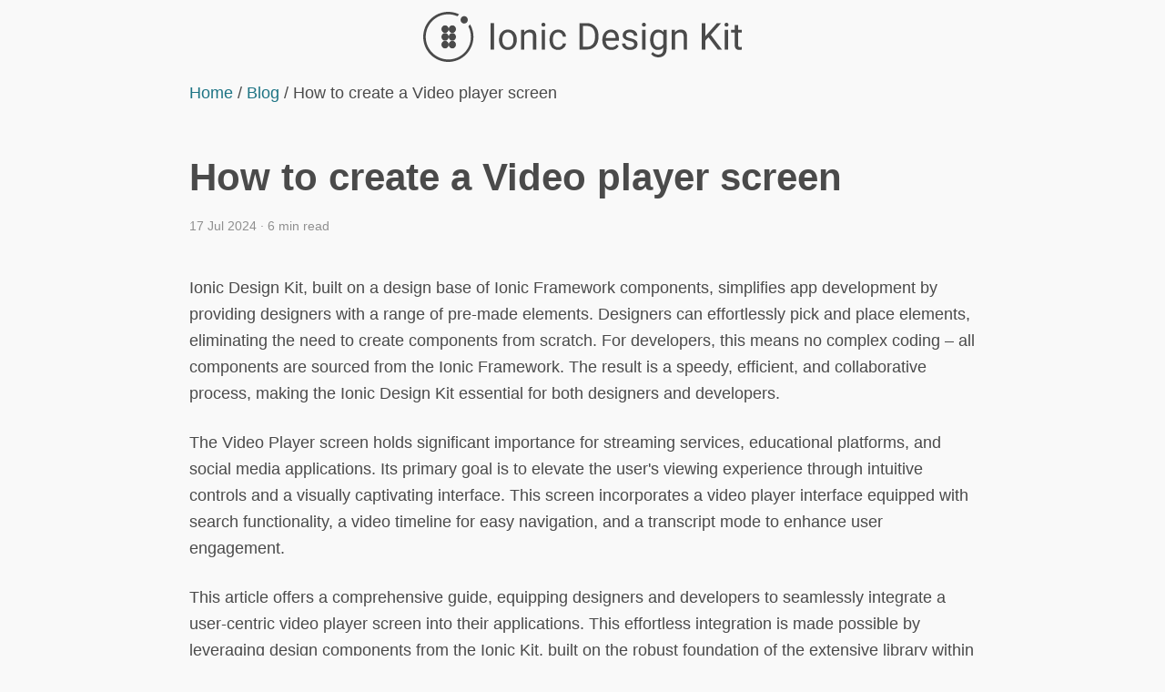

--- FILE ---
content_type: text/html; charset=utf-8
request_url: https://ionicdesignkit.com/blog/how-to-create-a-video-player-screen/
body_size: 25069
content:
<!doctype html><html data-n-head-ssr lang="en"data-n-head="%7B%22lang%22:%7B%22ssr%22:%22en%22%7D%7D"><head><title>How to create a Video player screen</title><meta data-n-head="ssr"charset="utf-8"><meta data-n-head="ssr"name="viewport"content="width=device-width,initial-scale=1"><meta data-n-head="ssr"charset="utf-8"><meta data-n-head="ssr"name="viewport"content="width=device-width,initial-scale=1"><meta data-n-head="ssr"data-hid="description"name="description"content="Create a custom Video player screen effortlessly using the Ionic Design Kit. This tutorial walks you through each step for engaging video playback."><meta data-n-head="ssr"data-hid="og:type"property="og:type"content="article"><meta data-n-head="ssr"data-hid="og:url"property="og:url"content="https://ionicdesignkit.com/blog/how-to-create-a-video-player-screen"><meta data-n-head="ssr"data-hid="og:title"property="og:title"content="How to create a Video player screen | Ionic Design Kit"><meta data-n-head="ssr"data-hid="og:description"property="og:description"content="Create a custom Video player screen effortlessly using the Ionic Design Kit. This tutorial walks you through each step for engaging video playback."><meta data-n-head="ssr"data-hid="og:image"property="og:image"content="https://ionicdesignkit.com/blog/video-player-screen.webp"><meta data-n-head="ssr"data-hid="twitter:url"name="twitter:url"content="https://ionicdesignkit.com/blog/how-to-create-a-video-player-screen"><meta data-n-head="ssr"data-hid="twitter:title"name="twitter:title"content="How to create a Video player screen | Ionic Design Kit"><meta data-n-head="ssr"data-hid="twitter:description"name="twitter:description"content="Create a custom Video player screen effortlessly using the Ionic Design Kit. This tutorial walks you through each step for engaging video playback."><meta data-n-head="ssr"data-hid="twitter:image"name="twitter:image"content="https://ionicdesignkit.com/blog/video-player-screen.webp"><link data-n-head="ssr"rel="icon"type="image/x-icon"href="/favicon-figma.ico"><script data-n-head="ssr"src="//www.googletagmanager.com/gtm.js?id=GTM-WH8XLVC&amp;l=dataLayer"async></script><style data-vue-ssr-id="bcd4d968:0 77def3f0:0 77096c12:0 fa4b5ee6:0 5e0cfc14:0 d760f1f2:0">html{cursor:default;min-width:320px;line-height:normal;font-weight:400}#__layout,#__nuxt,body{min-height:100vh;overflow-x:hidden}#__layout,#__nuxt{display:flex;flex-direction:column;position:relative}body,button,input,textarea{font-family:-apple-system,BlinkMacSystemFont,"Segoe UI",Roboto,Helvetica,Arial,sans-serif,"Apple Color Emoji","Segoe UI Emoji","Segoe UI Symbol"}a{transition:all .5s ease;color:inherit}a,a:hover{text-decoration:none}a:focus{outline:0!important}input::-moz-placeholder, textarea::-moz-placeholder{color:#ddd!important}input::placeholder,textarea::placeholder{color:#ddd!important}.error input,input.error{color:red}.visually-hidden{position:absolute;width:1px;height:1px;margin:-1px;padding:0;overflow:hidden;white-space:nowrap;border:0;clip:rect(0 0 0 0);-webkit-clip-path:inset(100%);clip-path:inset(100%)}.page-enter-active,.page-leave-active{transition:opacity .3s}.page-enter,.page-leave-active{opacity:0}.fade-enter-active,.fade-leave-active{transition:opacity .3s}.fade-enter,.fade-leave-to{opacity:0}.slide-enter-active{transition-duration:.3s;transition-timing-function:ease-in}.slide-leave-active{transition-duration:.3s;transition-timing-function:cubic-bezier(0,1,.5,1)}.slide-enter-to,.slide-leave{max-height:100px;overflow:hidden}.slide-enter,.slide-leave-to{overflow:hidden;max-height:0}.fader-enter-active,.fader-leave-active{transition:all .3s}.fader-enter,.fader-leave-to{opacity:0;overflow:hidden;height:0}.top-fade-enter-active,.top-fade-leave-active{transition:opacity .3s,transform .3s}.top-fade-enter,.top-fade-leave-to{opacity:0;transform:translateY(-10px)}.layout-enter-active,.layout-leave-active{position:absolute;transition:opacity .15s}.layout-enter,.layout-leave-to{opacity:0}.crossfade-enter-active{transition:all 1s ease}.crossfade-leave-active{display:none}.crossfade-enter,.crossfade-leave-to{opacity:0}.video-container{margin-top:25px;position:relative;width:100%;aspect-ratio:16/9;border-radius:4px;overflow:hidden}.video-container iframe{position:absolute;top:0;left:0;width:100%;height:100%}.code-toolbar{position:relative}.code-toolbar .toolbar{position:absolute;top:.3em;right:.2em;border-radius:.5em}.code-toolbar .toolbar button{position:relative;height:28px;width:28px;border:none;transition:all .2s ease-in-out}.code-toolbar .toolbar button[data-copy-state=copy-success]:before{content:"Copied!";position:absolute;top:50%;transform:translateY(-50%);left:-54px;transition:all .2s ease-in-out;pointer-events:none}
.article[data-v-418a46ac]{min-height:100dvh;display:flex;flex-direction:column}.article__main[data-v-418a46ac]{flex-grow:1}.article__footer[data-v-418a46ac]{margin:80px auto 0;padding-bottom:40px;display:flex;justify-content:center}.article__meta[data-v-418a46ac]{font-size:14px;opacity:.6}.logo__link[data-v-418a46ac]{margin:0 auto;display:block;width:-moz-max-content;width:max-content}.logo__link[data-v-418a46ac]:hover{border-bottom:0}@media (max-width:560px){.logo__link[data-v-418a46ac]{width:75%}}.article__content[data-v-418a46ac]{margin-top:42px;display:flex;flex-direction:row;justify-content:center;align-items:flex-start}@media (max-width:560px){.article__content[data-v-418a46ac]{flex-direction:column;align-items:center;gap:20px}}.article__action[data-v-418a46ac]{display:flex;gap:10px;flex-wrap:wrap}@media (max-width:560px){.article__action[data-v-418a46ac]{flex-direction:column;gap:10px}}.article__text[data-v-418a46ac]{margin-top:6px;font-size:13px;font-weight:600;letter-spacing:.3px;margin-right:30px;white-space:nowrap}@media (max-width:560px){.article__text[data-v-418a46ac]{margin-top:0;margin-right:0}}
@media screen and (prefers-color-scheme:light){html{font-size:62.5%;font-family:-apple-system,BlinkMacSystemFont,"Segoe UI",Roboto,"Helvetica Neue",Arial,"Noto Sans",sans-serif}body{font-size:1.8rem;line-height:1.618;max-width:48em;margin:auto;color:#4a4a4a;background-color:#f9f9f9;padding:13px}}@media screen and (prefers-color-scheme:light) and (max-width:684px){body{font-size:1.53rem}}@media screen and (prefers-color-scheme:light) and (max-width:382px){body{font-size:1.35rem}}@media screen and (prefers-color-scheme:light){h1,h2,h3,h4,h5,h6{line-height:1.1;font-family:-apple-system,BlinkMacSystemFont,"Segoe UI",Roboto,"Helvetica Neue",Arial,"Noto Sans",sans-serif;font-weight:700;margin-top:3rem;margin-bottom:1.5rem;overflow-wrap:break-word;word-wrap:break-word;-ms-word-break:break-all;word-break:break-word}h1{font-size:2.35em}h2{font-size:2em}h3{font-size:1.75em}h4{font-size:1.5em}h5{font-size:1.25em}h6{font-size:1em}p{margin-top:0;margin-bottom:2.5rem}small,sub,sup{font-size:75%}hr{border-color:rgba(74,74,74,.3137254901960784)}a{text-decoration:none;color:#1d7484}a:visited{color:#144f5a}a:hover{color:#982c61;border-bottom:2px solid #4a4a4a}ul{padding-left:1.4em;margin-top:0;margin-bottom:2.5rem}li{margin-bottom:.4em}blockquote{margin-left:0;margin-right:0;padding:.8em .8em .8em 1em;border-left:5px solid #1d7484;margin-bottom:2.5rem;background-color:#f1f1f1}blockquote p{margin-bottom:0}img,video{height:auto;max-width:100%}img,pre,video{margin-top:0;margin-bottom:2.5rem}pre{display:block;padding:1em;overflow-x:auto}code,kbd,pre,samp{background-color:#f1f1f1;font-size:.9em}code,kbd,samp{padding:0 .5em;white-space:pre-wrap}pre>code{padding:0;background-color:transparent;white-space:pre;font-size:1em}table{text-align:justify;width:100%;border-collapse:collapse;margin-bottom:2rem}td,th{padding:.5em;border-bottom:1px solid #f1f1f1}input,textarea{border:1px solid #4a4a4a}input:focus,textarea:focus{border:1px solid #1d7484}textarea{width:100%}.button,button,input[type=button],input[type=file]::file-selector-button,input[type=reset],input[type=submit]{display:inline-block;padding:5px 10px;text-align:center;text-decoration:none;white-space:nowrap;background-color:#1d7484;color:#f9f9f9;border-radius:1px;border:1px solid #1d7484;cursor:pointer;box-sizing:border-box}.button[disabled],button[disabled],input[type=button][disabled],input[type=file]::file-selector-button[disabled],input[type=reset][disabled],input[type=submit][disabled]{cursor:default;opacity:.5}.button:hover,button:hover,input[type=button]:hover,input[type=file]::file-selector-button:hover,input[type=reset]:hover,input[type=submit]:hover{background-color:#982c61;color:#f9f9f9;outline:0}.button:focus-visible,button:focus-visible,input[type=button]:focus-visible,input[type=file]::file-selector-button:focus-visible,input[type=reset]:focus-visible,input[type=submit]:focus-visible{outline-style:solid;outline-width:2px}input,select,textarea{color:#4a4a4a;padding:6px 10px;margin-bottom:10px;background-color:rgba(74,74,74,.06274509803921569);border:1px solid rgba(74,74,74,.12549019607843137);border-radius:4px;box-shadow:none;box-sizing:border-box}input::-moz-placeholder, select::-moz-placeholder, textarea::-moz-placeholder{color:rgba(74,74,74,.4392156862745098)!important}input::placeholder,select::placeholder,textarea::placeholder{color:rgba(74,74,74,.4392156862745098)!important}input:focus,select:focus,textarea:focus{border:1px solid #1d7484;outline:0}input[type=checkbox]:focus{outline:1px dotted #1d7484}fieldset,label,legend{display:block;margin-bottom:.5rem;font-weight:600}input[type=search]::-webkit-search-cancel-button{-webkit-appearance:none;appearance:none}input[type=search]::-moz-search-cancel-button{-moz-appearance:none;appearance:none}input[type=search]::-ms-clear{display:none;width:0;height:0}code[class*=language-],pre[class*=language-]{background:#f3f1f1;color:#383a42;font-family:"Fira Code","Fira Mono",Menlo,Consolas,"DejaVu Sans Mono",monospace;direction:ltr;text-align:left;white-space:pre;word-spacing:normal;word-break:normal;line-height:1.5;-moz-tab-size:2;-o-tab-size:2;tab-size:2;-webkit-hyphens:none;hyphens:none}code[class*=language-]::-moz-selection,code[class*=language-] ::-moz-selection,pre[class*=language-] ::-moz-selection{background:#e5e5e6;color:inherit}code[class*=language-]::-moz-selection, code[class*=language-] ::-moz-selection, pre[class*=language-] ::-moz-selection{background:#e5e5e6;color:inherit}code[class*=language-]::selection,code[class*=language-] ::selection,pre[class*=language-] ::selection{background:#e5e5e6;color:inherit}pre[class*=language-]{padding:1em;margin:.5em 0;overflow:auto;border-radius:.3em}:not(pre)>code[class*=language-]{padding:.2em .3em;border-radius:.3em;white-space:normal}.token.cdata,.token.comment,.token.prolog{color:#a0a1a7}.token.doctype,.token.entity,.token.punctuation{color:#383a42}.token.atrule,.token.attr-name,.token.boolean,.token.class-name,.token.constant,.token.number{color:#b76b01}.token.keyword{color:#a626a4}.token.deleted,.token.important,.token.property,.token.symbol,.token.tag{color:#e45649}.token.attr-value,.token.attr-value>.token.punctuation,.token.builtin,.token.char,.token.inserted,.token.regex,.token.selector,.token.string{color:#50a14f}.token.function,.token.operator,.token.variable{color:#4078f2}.token.url{color:#0184bc}.token.attr-value>.token.punctuation.attr-equals,.token.special-attr>.token.attr-value>.token.value.css{color:#383a42}.language-css .token.selector{color:#e45649}.language-css .token.property{color:#383a42}.language-css .token.function,.language-css .token.url>.token.function{color:#0184bc}.language-css .token.url>.token.string.url{color:#50a14f}.language-css .token.atrule .token.rule,.language-css .token.important,.language-javascript .token.operator{color:#a626a4}.language-javascript .token.template-string>.token.interpolation>.token.interpolation-punctuation.punctuation{color:#ca1243}.language-json .token.operator{color:#383a42}.language-json .token.null.keyword{color:#b76b01}.language-markdown .token.url,.language-markdown .token.url-reference.url>.token.string,.language-markdown .token.url>.token.operator{color:#383a42}.language-markdown .token.url>.token.content{color:#4078f2}.language-markdown .token.url-reference.url,.language-markdown .token.url>.token.url{color:#0184bc}.language-markdown .token.blockquote.punctuation,.language-markdown .token.hr.punctuation{color:#a0a1a7;font-style:italic}.language-markdown .token.code-snippet{color:#50a14f}.language-markdown .token.bold .token.content{color:#b76b01}.language-markdown .token.italic .token.content{color:#a626a4}.language-markdown .token.list.punctuation,.language-markdown .token.strike .token.content,.language-markdown .token.strike .token.punctuation,.language-markdown .token.title.important>.token.punctuation{color:#e45649}.token.bold{font-weight:700}.token.comment,.token.italic{font-style:italic}.token.entity{cursor:help}.token.namespace{opacity:.8}.token.token.cr:before,.token.token.lf:before,.token.token.space:before,.token.token.tab:not(:empty):before{color:rgba(56,58,66,.2)}div.code-toolbar>.toolbar.toolbar>.toolbar-item{margin-right:.4em}div.code-toolbar>.toolbar.toolbar>.toolbar-item>a,div.code-toolbar>.toolbar.toolbar>.toolbar-item>button,div.code-toolbar>.toolbar.toolbar>.toolbar-item>span{background:#e5e5e6;color:#696c77;padding:.1em .4em;border-radius:.3em}.code-toolbar>.toolbar.toolbar>.toolbar-item>button[data-copy-state=copy-success]:hover,.code-toolbar>.toolbar.toolbar>.toolbar-item>button[data-copy-state=copy]:hover{background-color:#e5e5e6!important}.code-toolbar>.toolbar.toolbar>.toolbar-item>button[data-copy-state=copy]{background:url(/_nuxt/img/copy-dark.ecd5d6d.svg) 50%/16px no-repeat!important}.code-toolbar>.toolbar.toolbar>.toolbar-item>button[data-copy-state=copy-success]{background:url([data-uri]) 50%/16px no-repeat!important}div.code-toolbar>.toolbar.toolbar>.toolbar-item>a:focus,div.code-toolbar>.toolbar.toolbar>.toolbar-item>a:hover,div.code-toolbar>.toolbar.toolbar>.toolbar-item>button:focus,div.code-toolbar>.toolbar.toolbar>.toolbar-item>button:hover,div.code-toolbar>.toolbar.toolbar>.toolbar-item>span:focus,div.code-toolbar>.toolbar.toolbar>.toolbar-item>span:hover{background:#c6c7c7;color:#383a42}.line-highlight.line-highlight{background:rgba(56,58,66,.05)}.line-highlight.line-highlight:before,.line-highlight.line-highlight[data-end]:after{background:#e5e5e6;color:#383a42;padding:.1em .6em;border-radius:.3em;box-shadow:0 2px 0 0 rgba(0,0,0,.2)}pre[id].linkable-line-numbers.linkable-line-numbers span.line-numbers-rows>span:hover:before{background-color:rgba(56,58,66,.05)}.command-line .command-line-prompt,.line-numbers.line-numbers .line-numbers-rows{border-right-color:rgba(56,58,66,.2)}.command-line .command-line-prompt>span:before,.line-numbers .line-numbers-rows>span:before{color:#9d9d9f}.rainbow-braces .token.token.punctuation.brace-level-1,.rainbow-braces .token.token.punctuation.brace-level-5,.rainbow-braces .token.token.punctuation.brace-level-9{color:#e45649}.rainbow-braces .token.token.punctuation.brace-level-2,.rainbow-braces .token.token.punctuation.brace-level-6,.rainbow-braces .token.token.punctuation.brace-level-10{color:#50a14f}.rainbow-braces .token.token.punctuation.brace-level-3,.rainbow-braces .token.token.punctuation.brace-level-7,.rainbow-braces .token.token.punctuation.brace-level-11{color:#4078f2}.rainbow-braces .token.token.punctuation.brace-level-4,.rainbow-braces .token.token.punctuation.brace-level-8,.rainbow-braces .token.token.punctuation.brace-level-12{color:#a626a4}pre.diff-highlight>code .token.token.deleted:not(.prefix),pre>code.diff-highlight .token.token.deleted:not(.prefix){background-color:rgba(255,82,102,.15)}pre.diff-highlight>code .token.token.deleted:not(.prefix)::-moz-selection,pre.diff-highlight>code .token.token.deleted:not(.prefix) ::-moz-selection,pre>code.diff-highlight .token.token.deleted:not(.prefix)::-moz-selection,pre>code.diff-highlight .token.token.deleted:not(.prefix) ::-moz-selection{background-color:rgba(251,86,105,.25)}pre.diff-highlight>code .token.token.deleted:not(.prefix)::-moz-selection, pre.diff-highlight>code .token.token.deleted:not(.prefix) ::-moz-selection, pre>code.diff-highlight .token.token.deleted:not(.prefix)::-moz-selection, pre>code.diff-highlight .token.token.deleted:not(.prefix) ::-moz-selection{background-color:rgba(251,86,105,.25)}pre.diff-highlight>code .token.token.deleted:not(.prefix)::selection,pre.diff-highlight>code .token.token.deleted:not(.prefix) ::selection,pre>code.diff-highlight .token.token.deleted:not(.prefix)::selection,pre>code.diff-highlight .token.token.deleted:not(.prefix) ::selection{background-color:rgba(251,86,105,.25)}pre.diff-highlight>code .token.token.inserted:not(.prefix),pre>code.diff-highlight .token.token.inserted:not(.prefix){background-color:rgba(26,255,91,.15)}pre.diff-highlight>code .token.token.inserted:not(.prefix)::-moz-selection,pre.diff-highlight>code .token.token.inserted:not(.prefix) ::-moz-selection,pre>code.diff-highlight .token.token.inserted:not(.prefix)::-moz-selection,pre>code.diff-highlight .token.token.inserted:not(.prefix) ::-moz-selection{background-color:rgba(56,224,98,.25)}pre.diff-highlight>code .token.token.inserted:not(.prefix)::-moz-selection, pre.diff-highlight>code .token.token.inserted:not(.prefix) ::-moz-selection, pre>code.diff-highlight .token.token.inserted:not(.prefix)::-moz-selection, pre>code.diff-highlight .token.token.inserted:not(.prefix) ::-moz-selection{background-color:rgba(56,224,98,.25)}pre.diff-highlight>code .token.token.inserted:not(.prefix)::selection,pre.diff-highlight>code .token.token.inserted:not(.prefix) ::selection,pre>code.diff-highlight .token.token.inserted:not(.prefix)::selection,pre>code.diff-highlight .token.token.inserted:not(.prefix) ::selection{background-color:rgba(56,224,98,.25)}.prism-previewer-gradient.prism-previewer-gradient div,.prism-previewer.prism-previewer:before{border-color:#f2f2f2}.prism-previewer-color.prism-previewer-color:before,.prism-previewer-easing.prism-previewer-easing:before,.prism-previewer-gradient.prism-previewer-gradient div{border-radius:.3em}.prism-previewer.prism-previewer:after{border-top-color:#f2f2f2}.prism-previewer-flipped.prism-previewer-flipped.after{border-bottom-color:#f2f2f2}.prism-previewer-angle.prism-previewer-angle:before,.prism-previewer-easing.prism-previewer-easing,.prism-previewer-time.prism-previewer-time:before{background:#fff}.prism-previewer-angle.prism-previewer-angle circle,.prism-previewer-time.prism-previewer-time circle{stroke:#383a42;stroke-opacity:1}.prism-previewer-easing.prism-previewer-easing circle,.prism-previewer-easing.prism-previewer-easing line,.prism-previewer-easing.prism-previewer-easing path{stroke:#383a42}.prism-previewer-easing.prism-previewer-easing circle{fill:transparent}.external-link{position:relative}.external-link:after{content:"";position:absolute;right:-20px;width:16px;height:16px;background:url([data-uri])}}@media screen and (prefers-color-scheme:dark){html{font-size:62.5%;font-family:-apple-system,BlinkMacSystemFont,"Segoe UI",Roboto,"Helvetica Neue",Arial,"Noto Sans",sans-serif}body{font-size:1.8rem;line-height:1.618;max-width:48em;margin:auto;color:#c9c9c9;background-color:#222;padding:13px}}@media screen and (prefers-color-scheme:dark) and (max-width:684px){body{font-size:1.53rem}}@media screen and (prefers-color-scheme:dark) and (max-width:382px){body{font-size:1.35rem}}@media screen and (prefers-color-scheme:dark){h1,h2,h3,h4,h5,h6{line-height:1.1;font-family:-apple-system,BlinkMacSystemFont,"Segoe UI",Roboto,"Helvetica Neue",Arial,"Noto Sans",sans-serif;font-weight:700;margin-top:3rem;margin-bottom:1.5rem;overflow-wrap:break-word;word-wrap:break-word;-ms-word-break:break-all;word-break:break-word}h1{font-size:2.35em}h2{font-size:2em}h3{font-size:1.75em}h4{font-size:1.5em}h5{font-size:1.25em}h6{font-size:1em}p{margin-top:0;margin-bottom:2.5rem}small,sub,sup{font-size:75%}hr{border-color:hsla(0,0%,90.2%,.3137254901960784)}a{text-decoration:none;color:#fff}a:visited{color:#e6e6e6}a:hover{color:#c9c9c9;border-bottom:2px solid #c9c9c9}ul{padding-left:1.4em;margin-top:0;margin-bottom:2.5rem}li{margin-bottom:.4em}blockquote{margin-left:0;margin-right:0;padding:.8em .8em .8em 1em;border-left:5px solid #fff;margin-bottom:2.5rem;background-color:#4a4a4a}blockquote p{margin-bottom:0}img,video{height:auto;max-width:100%}img,pre,video{margin-top:0;margin-bottom:2.5rem}pre{display:block;padding:1em;overflow-x:auto}code,kbd,pre,samp{background-color:#4a4a4a;font-size:.9em}code,kbd,samp{padding:0 .5em;white-space:pre-wrap}pre>code{padding:0;background-color:transparent;white-space:pre;font-size:1em}table{text-align:justify;width:100%;border-collapse:collapse;margin-bottom:2rem}td,th{padding:.5em;border-bottom:1px solid #4a4a4a}input,textarea{border:1px solid #c9c9c9}input:focus,textarea:focus{border:1px solid #fff}textarea{width:100%}.button,button,input[type=button],input[type=file]::file-selector-button,input[type=reset],input[type=submit]{display:inline-block;padding:5px 10px;text-align:center;text-decoration:none;white-space:nowrap;background-color:#fff;color:#222;border-radius:1px;border:1px solid #fff;cursor:pointer;box-sizing:border-box}.button[disabled],button[disabled],input[type=button][disabled],input[type=file]::file-selector-button[disabled],input[type=reset][disabled],input[type=submit][disabled]{cursor:default;opacity:.5}.button:hover,button:hover,input[type=button]:hover,input[type=file]::file-selector-button:hover,input[type=reset]:hover,input[type=submit]:hover{background-color:#c9c9c9;color:#222;outline:0}.button:focus-visible,button:focus-visible,input[type=button]:focus-visible,input[type=file]::file-selector-button:focus-visible,input[type=reset]:focus-visible,input[type=submit]:focus-visible{outline-style:solid;outline-width:2px}input,select,textarea{color:#c9c9c9;padding:6px 10px;margin-bottom:10px;background-color:#4a4a4a;border:1px solid #4a4a4a;border-radius:4px;box-shadow:none;box-sizing:border-box}input:focus,select:focus,textarea:focus{border:1px solid #fff;outline:0}input[type=checkbox]:focus{outline:1px dotted #fff}fieldset,label,legend{display:block;margin-bottom:.5rem;font-weight:600}input[type=search]::-webkit-search-cancel-button{-webkit-appearance:none;appearance:none}input[type=search]::-moz-search-cancel-button{-moz-appearance:none;appearance:none}input[type=search]::-ms-clear{display:none;width:0;height:0}code[class*=language-],pre[class*=language-]{background:#282c34;color:#abb2bf;text-shadow:0 1px rgba(0,0,0,.3);font-family:"Fira Code","Fira Mono",Menlo,Consolas,"DejaVu Sans Mono",monospace;direction:ltr;text-align:left;white-space:pre;word-spacing:normal;word-break:normal;line-height:1.5;-moz-tab-size:2;-o-tab-size:2;tab-size:2;-webkit-hyphens:none;hyphens:none}code[class*=language-]::-moz-selection,code[class*=language-] ::-moz-selection,pre[class*=language-] ::-moz-selection{background:#3e4451;color:inherit;text-shadow:none}code[class*=language-]::-moz-selection, code[class*=language-] ::-moz-selection, pre[class*=language-] ::-moz-selection{background:#3e4451;color:inherit;text-shadow:none}code[class*=language-]::selection,code[class*=language-] ::selection,pre[class*=language-] ::selection{background:#3e4451;color:inherit;text-shadow:none}pre[class*=language-]{padding:1em;margin:.5em 0;overflow:auto;border-radius:.3em}:not(pre)>code[class*=language-]{padding:.2em .3em;border-radius:.3em;white-space:normal}.token.cdata,.token.comment,.token.prolog{color:#5c6370}.token.doctype,.token.entity,.token.punctuation{color:#abb2bf}.token.atrule,.token.attr-name,.token.boolean,.token.class-name,.token.constant,.token.number{color:#d19a66}.token.keyword{color:#c678dd}.token.deleted,.token.important,.token.property,.token.symbol,.token.tag{color:#e06c75}.token.attr-value,.token.attr-value>.token.punctuation,.token.builtin,.token.char,.token.inserted,.token.regex,.token.selector,.token.string{color:#98c379}.token.function,.token.operator,.token.variable{color:#61afef}.token.url{color:#56b6c2}.token.attr-value>.token.punctuation.attr-equals,.token.special-attr>.token.attr-value>.token.value.css{color:#abb2bf}.language-css .token.selector{color:#e06c75}.language-css .token.property{color:#abb2bf}.language-css .token.function,.language-css .token.url>.token.function{color:#56b6c2}.language-css .token.url>.token.string.url{color:#98c379}.language-css .token.atrule .token.rule,.language-css .token.important,.language-javascript .token.operator{color:#c678dd}.language-javascript .token.template-string>.token.interpolation>.token.interpolation-punctuation.punctuation{color:#be5046}.language-json .token.operator{color:#abb2bf}.language-json .token.null.keyword{color:#d19a66}.language-markdown .token.url,.language-markdown .token.url-reference.url>.token.string,.language-markdown .token.url>.token.operator{color:#abb2bf}.language-markdown .token.url>.token.content{color:#61afef}.language-markdown .token.url-reference.url,.language-markdown .token.url>.token.url{color:#56b6c2}.language-markdown .token.blockquote.punctuation,.language-markdown .token.hr.punctuation{color:#5c6370;font-style:italic}.language-markdown .token.code-snippet{color:#98c379}.language-markdown .token.bold .token.content{color:#d19a66}.language-markdown .token.italic .token.content{color:#c678dd}.language-markdown .token.list.punctuation,.language-markdown .token.strike .token.content,.language-markdown .token.strike .token.punctuation,.language-markdown .token.title.important>.token.punctuation{color:#e06c75}.token.bold{font-weight:700}.token.comment,.token.italic{font-style:italic}.token.entity{cursor:help}.token.namespace{opacity:.8}.token.token.cr:before,.token.token.lf:before,.token.token.space:before,.token.token.tab:not(:empty):before{color:rgba(171,178,191,.15);text-shadow:none}div.code-toolbar>.toolbar.toolbar>.toolbar-item{margin-right:.4em}div.code-toolbar>.toolbar.toolbar>.toolbar-item>a,div.code-toolbar>.toolbar.toolbar>.toolbar-item>button,div.code-toolbar>.toolbar.toolbar>.toolbar-item>span{background:#3a3f4b;color:#828997;padding:.1em .4em;border-radius:.3em}.code-toolbar>.toolbar.toolbar>.toolbar-item>button[data-copy-state=copy-success]:hover,.code-toolbar>.toolbar.toolbar>.toolbar-item>button[data-copy-state=copy]:hover{filter:brightness(80%);background-color:#3e4451!important}.code-toolbar>.toolbar.toolbar>.toolbar-item>button[data-copy-state=copy]{background:url(/_nuxt/img/copy-light.75bc22a.svg) 50%/16px no-repeat!important}.code-toolbar>.toolbar.toolbar>.toolbar-item>button[data-copy-state=copy-success]{background:url([data-uri]) 50%/16px no-repeat!important}div.code-toolbar>.toolbar.toolbar>.toolbar-item>a:focus,div.code-toolbar>.toolbar.toolbar>.toolbar-item>a:hover,div.code-toolbar>.toolbar.toolbar>.toolbar-item>button:focus,div.code-toolbar>.toolbar.toolbar>.toolbar-item>button:hover,div.code-toolbar>.toolbar.toolbar>.toolbar-item>span:focus,div.code-toolbar>.toolbar.toolbar>.toolbar-item>span:hover{background:#3e4451;color:#abb2bf}.line-highlight.line-highlight{background:rgba(153,187,255,.04)}.line-highlight.line-highlight:before,.line-highlight.line-highlight[data-end]:after{background:#3a3f4b;color:#abb2bf;padding:.1em .6em;border-radius:.3em;box-shadow:0 2px 0 0 rgba(0,0,0,.2)}pre[id].linkable-line-numbers.linkable-line-numbers span.line-numbers-rows>span:hover:before{background-color:rgba(153,187,255,.04)}.command-line .command-line-prompt,.line-numbers.line-numbers .line-numbers-rows{border-right-color:rgba(171,178,191,.15)}.command-line .command-line-prompt>span:before,.line-numbers .line-numbers-rows>span:before{color:#636d83}.rainbow-braces .token.token.punctuation.brace-level-1,.rainbow-braces .token.token.punctuation.brace-level-5,.rainbow-braces .token.token.punctuation.brace-level-9{color:#e06c75}.rainbow-braces .token.token.punctuation.brace-level-2,.rainbow-braces .token.token.punctuation.brace-level-6,.rainbow-braces .token.token.punctuation.brace-level-10{color:#98c379}.rainbow-braces .token.token.punctuation.brace-level-3,.rainbow-braces .token.token.punctuation.brace-level-7,.rainbow-braces .token.token.punctuation.brace-level-11{color:#61afef}.rainbow-braces .token.token.punctuation.brace-level-4,.rainbow-braces .token.token.punctuation.brace-level-8,.rainbow-braces .token.token.punctuation.brace-level-12{color:#c678dd}pre.diff-highlight>code .token.token.deleted:not(.prefix),pre>code.diff-highlight .token.token.deleted:not(.prefix){background-color:rgba(255,82,102,.15)}pre.diff-highlight>code .token.token.deleted:not(.prefix)::-moz-selection,pre.diff-highlight>code .token.token.deleted:not(.prefix) ::-moz-selection,pre>code.diff-highlight .token.token.deleted:not(.prefix)::-moz-selection,pre>code.diff-highlight .token.token.deleted:not(.prefix) ::-moz-selection{background-color:rgba(251,86,105,.25)}pre.diff-highlight>code .token.token.deleted:not(.prefix)::-moz-selection, pre.diff-highlight>code .token.token.deleted:not(.prefix) ::-moz-selection, pre>code.diff-highlight .token.token.deleted:not(.prefix)::-moz-selection, pre>code.diff-highlight .token.token.deleted:not(.prefix) ::-moz-selection{background-color:rgba(251,86,105,.25)}pre.diff-highlight>code .token.token.deleted:not(.prefix)::selection,pre.diff-highlight>code .token.token.deleted:not(.prefix) ::selection,pre>code.diff-highlight .token.token.deleted:not(.prefix)::selection,pre>code.diff-highlight .token.token.deleted:not(.prefix) ::selection{background-color:rgba(251,86,105,.25)}pre.diff-highlight>code .token.token.inserted:not(.prefix),pre>code.diff-highlight .token.token.inserted:not(.prefix){background-color:rgba(26,255,91,.15)}pre.diff-highlight>code .token.token.inserted:not(.prefix)::-moz-selection,pre.diff-highlight>code .token.token.inserted:not(.prefix) ::-moz-selection,pre>code.diff-highlight .token.token.inserted:not(.prefix)::-moz-selection,pre>code.diff-highlight .token.token.inserted:not(.prefix) ::-moz-selection{background-color:rgba(56,224,98,.25)}pre.diff-highlight>code .token.token.inserted:not(.prefix)::-moz-selection, pre.diff-highlight>code .token.token.inserted:not(.prefix) ::-moz-selection, pre>code.diff-highlight .token.token.inserted:not(.prefix)::-moz-selection, pre>code.diff-highlight .token.token.inserted:not(.prefix) ::-moz-selection{background-color:rgba(56,224,98,.25)}pre.diff-highlight>code .token.token.inserted:not(.prefix)::selection,pre.diff-highlight>code .token.token.inserted:not(.prefix) ::selection,pre>code.diff-highlight .token.token.inserted:not(.prefix)::selection,pre>code.diff-highlight .token.token.inserted:not(.prefix) ::selection{background-color:rgba(56,224,98,.25)}.prism-previewer-gradient.prism-previewer-gradient div,.prism-previewer.prism-previewer:before{border-color:#262931}.prism-previewer-color.prism-previewer-color:before,.prism-previewer-easing.prism-previewer-easing:before,.prism-previewer-gradient.prism-previewer-gradient div{border-radius:.3em}.prism-previewer.prism-previewer:after{border-top-color:#262931}.prism-previewer-flipped.prism-previewer-flipped.after{border-bottom-color:#262931}.prism-previewer-angle.prism-previewer-angle:before,.prism-previewer-easing.prism-previewer-easing,.prism-previewer-time.prism-previewer-time:before{background:#31363f}.prism-previewer-angle.prism-previewer-angle circle,.prism-previewer-time.prism-previewer-time circle{stroke:#abb2bf;stroke-opacity:1}.prism-previewer-easing.prism-previewer-easing circle,.prism-previewer-easing.prism-previewer-easing line,.prism-previewer-easing.prism-previewer-easing path{stroke:#abb2bf}.prism-previewer-easing.prism-previewer-easing circle{fill:transparent}.external-link{position:relative}.external-link:after{content:"";position:absolute;right:-20px;width:16px;height:16px;background:url([data-uri])}}.nuxt-content-highlight pre{border-radius:4px}
.logo[data-v-12cec71c]{display:flex;align-items:center;justify-content:center}.logo.is-inline[data-v-12cec71c]{display:inline-flex}.logo img[data-v-12cec71c]{max-width:100%}@media screen and (prefers-color-scheme:dark){.theme-logo[data-v-12cec71c]{fill:#fff}}@media screen and (prefers-color-scheme:light){.theme-logo[data-v-12cec71c]{fill:#4a4a4a}}
.button[data-v-1dcadb76]{outline:none;touch-action:manipulation;cursor:pointer;white-space:nowrap;transition:all .3s ease;position:relative;background-color:transparent;color:#fff;display:inline-block;font-size:13px;letter-spacing:.7px;height:50px;line-height:48px;padding:0 40px;min-width:180px;border:1px solid #fff;border-radius:100px;text-transform:uppercase;font-weight:500;text-align:center;justify-content:center}.button.with-arrow[data-v-1dcadb76]{display:inline-flex;align-items:center;flex-direction:row}.button.type-primary[data-v-1dcadb76]{background:#fff;color:#3761b9}.mode-figma .button.type-primary[data-v-1dcadb76]{color:#39ad72;font-weight:600;box-shadow:0 7px 20px rgba(40,112,113,.5)}.mode-figma .button.type-primary.is-reversed[data-v-1dcadb76]{background:#0acf83;border-color:#0acf83;box-shadow:none;color:#fff}.mode-adobe .button.type-primary[data-v-1dcadb76]{color:#470137;font-weight:600;box-shadow:0 7px 20px rgba(40,112,113,.5)}.mode-adobe .button.type-primary.is-reversed[data-v-1dcadb76]{background:#470137;border-color:#470137;box-shadow:none;color:#fff}.button.type-primary[data-v-1dcadb76]:hover{opacity:.9;box-shadow:none}.button.type-secondary[data-v-1dcadb76]{border-color:hsla(0,0%,100%,.3)}.mode-adobe .button.type-secondary[data-v-1dcadb76]{background:hsla(0,0%,100%,.15)}.button.type-secondary.is-reversed[data-v-1dcadb76]{border-color:#470137;box-shadow:none;color:#470137}.button.type-secondary[data-v-1dcadb76]:hover{background-color:hsla(0,0%,100%,.1);opacity:1}.button.type-moded[data-v-1dcadb76]{padding:.5rem .75rem;display:flex;align-items:center;height:32px;min-width:0;font-size:1rem;border:1px solid transparent;transition:all .14s cubic-bezier(.25,.46,.45,.94)}.button.type-moded div[data-v-1dcadb76]{margin-right:6px}.button.type-moded[data-v-1dcadb76]:hover{transform:translate(-.25rem,-.25rem)}@media screen and (prefers-color-scheme:dark){.button.type-moded[data-v-1dcadb76]{color:#000;border-color:#000;background:#fff}.button.type-moded[data-v-1dcadb76]:hover{box-shadow:3px 3px #c9c9c9!important;opacity:1}}@media screen and (prefers-color-scheme:light){.button.type-moded[data-v-1dcadb76]{color:#fff;border-color:#fff;background:#000}.button.type-moded[data-v-1dcadb76]:hover{box-shadow:3px 3px #982c61!important;opacity:1}}.mode-sketch .button.type-blog.is-reversed[data-v-1dcadb76]{color:#248ac6;border-color:#248ac6}.mode-sketch .button.type-blog.is-reversed .ba-stroke[data-v-1dcadb76]{stroke:#248ac6}.mode-figma .button.type-blog.is-reversed[data-v-1dcadb76]{color:#0acf83;border-color:#0acf83}.mode-figma .button.type-blog.is-reversed .ba-stroke[data-v-1dcadb76]{stroke:#0acf83}.mode-adobe .button.type-blog.is-reversed[data-v-1dcadb76]{color:#d956d1;border-color:#d956d1}.mode-adobe .button.type-blog.is-reversed .ba-stroke[data-v-1dcadb76]{stroke:#d956d1}.button[data-v-1dcadb76]:hover{opacity:.8;box-shadow:none!important}.button[data-v-1dcadb76]:active{top:1px}.button.is-disabled[data-v-1dcadb76]{opacity:.5;cursor:default}.button.is-disabled[data-v-1dcadb76]:hover{opacity:.5!important}.button.is-disabled[data-v-1dcadb76]:active{top:0}.button__arrow[data-v-1dcadb76]{width:9px;height:8px;display:block;margin-left:5px;position:relative;top:1px}.mode-figma .is-reversed .button__arrow .ba-stroke[data-v-1dcadb76]{stroke:#0acf83}.mode-adobe .is-reversed .button__arrow .ba-stroke[data-v-1dcadb76]{stroke:#470137}
div[data-v-2a971588]{display:flex;height:16px;width:16px}div svg[data-v-2a971588]{width:100%;height:100%}@media screen and (prefers-color-scheme:dark){.theme-icon[data-v-2a971588]{fill:#000}}@media screen and (prefers-color-scheme:light){.theme-icon[data-v-2a971588]{fill:#fff}}</style></head><body data-prismjs-copy=""data-prismjs-copy-error=""data-prismjs-copy-success=""data-n-head="%7B%22data-prismjs-copy%22:%7B%22ssr%22:%22%22%7D,%22data-prismjs-copy-error%22:%7B%22ssr%22:%22%22%7D,%22data-prismjs-copy-success%22:%7B%22ssr%22:%22%22%7D%7D"><div data-server-rendered="true"id="__nuxt"><div id="__layout"><div class="article mode-figma"data-v-418a46ac><header data-v-418a46ac><a href="/"aria-label="link to the main page"class="logo__link"data-v-418a46ac><div class="logo"data-v-12cec71c data-v-418a46ac><svg width="350"height="55"viewBox="0 0 350 55"fill="none"xmlns="http://www.w3.org/2000/svg"class="theme-logo"data-v-12cec71c><path d="M77.8289 12.3994V41.4735H74V12.3994H77.8289Z"fill=""data-v-12cec71c></path><path d="M83.2648 30.9101V30.4509C83.2648 28.8933 83.4896 27.4489 83.9393 26.1177C84.389 24.7732 85.0371 23.6083 85.8836 22.6232C86.73 21.6248 87.755 20.8527 88.9586 20.3069C90.1622 19.7478 91.5112 19.4682 93.0058 19.4682C94.5135 19.4682 95.8692 19.7478 97.0727 20.3069C98.2895 20.8527 99.3212 21.6248 100.168 22.6232C101.027 23.6083 101.682 24.7732 102.132 26.1177C102.581 27.4489 102.806 28.8933 102.806 30.4509V30.9101C102.806 32.4677 102.581 33.9121 102.132 35.2433C101.682 36.5745 101.027 37.7394 100.168 38.7378C99.3212 39.7229 98.2961 40.495 97.0926 41.0541C95.9022 41.5999 94.5532 41.8728 93.0454 41.8728C91.5377 41.8728 90.182 41.5999 88.9784 41.0541C87.7749 40.495 86.7432 39.7229 85.8836 38.7378C85.0371 37.7394 84.389 36.5745 83.9393 35.2433C83.4896 33.9121 83.2648 32.4677 83.2648 30.9101ZM86.935 30.4509V30.9101C86.935 31.9884 87.0607 33.0068 87.312 33.9653C87.5633 34.9105 87.9402 35.7492 88.4428 36.4813C88.9586 37.2135 89.6001 37.7926 90.3672 38.2186C91.1343 38.6313 92.027 38.8376 93.0454 38.8376C94.0506 38.8376 94.9301 38.6313 95.684 38.2186C96.4511 37.7926 97.086 37.2135 97.5886 36.4813C98.0911 35.7492 98.4681 34.9105 98.7194 33.9653C98.9839 33.0068 99.1162 31.9884 99.1162 30.9101V30.4509C99.1162 29.3859 98.9839 28.3808 98.7194 27.4356C98.4681 26.4771 98.0845 25.6318 97.5687 24.8996C97.0661 24.1541 96.4313 23.5684 95.6642 23.1424C94.9103 22.7164 94.0242 22.5034 93.0058 22.5034C92.0006 22.5034 91.1144 22.7164 90.3473 23.1424C89.5934 23.5684 88.9586 24.1541 88.4428 24.8996C87.9402 25.6318 87.5633 26.4771 87.312 27.4356C87.0607 28.3808 86.935 29.3859 86.935 30.4509Z"fill=""data-v-12cec71c></path><path d="M111.079 24.4803V41.4735H107.409V19.8676H110.881L111.079 24.4803ZM110.206 29.8518L108.679 29.7919C108.692 28.3142 108.91 26.9497 109.333 25.6984C109.756 24.4337 110.352 23.3354 111.119 22.4036C111.886 21.4717 112.798 20.7528 113.857 20.247C114.928 19.7278 116.112 19.4682 117.408 19.4682C118.466 19.4682 119.418 19.6146 120.265 19.9075C121.111 20.1871 121.832 20.6397 122.427 21.2654C123.035 21.891 123.498 22.7031 123.816 23.7015C124.133 24.6866 124.292 25.8914 124.292 27.3158V41.4735H120.602V27.2759C120.602 26.1443 120.436 25.2391 120.106 24.5602C119.775 23.8679 119.292 23.3687 118.658 23.0625C118.023 22.743 117.242 22.5833 116.317 22.5833C115.404 22.5833 114.571 22.7763 113.817 23.1624C113.076 23.5484 112.435 24.0809 111.892 24.7599C111.363 25.4388 110.947 26.2176 110.643 27.0962C110.352 27.9615 110.206 28.88 110.206 29.8518Z"fill=""data-v-12cec71c></path><path d="M133.854 19.8676V41.4735H130.164V19.8676H133.854ZM129.886 14.1366C129.886 13.5376 130.065 13.0317 130.422 12.619C130.792 12.2063 131.335 12 132.049 12C132.75 12 133.286 12.2063 133.656 12.619C134.039 13.0317 134.231 13.5376 134.231 14.1366C134.231 14.7091 134.039 15.2016 133.656 15.6143C133.286 16.0137 132.75 16.2133 132.049 16.2133C131.335 16.2133 130.792 16.0137 130.422 15.6143C130.065 15.2016 129.886 14.7091 129.886 14.1366Z"fill=""data-v-12cec71c></path><path d="M148.337 38.8376C149.21 38.8376 150.016 38.6579 150.757 38.2985C151.498 37.939 152.106 37.4465 152.582 36.8208C153.058 36.1818 153.33 35.4563 153.396 34.6442H156.887C156.821 35.9222 156.391 37.1137 155.598 38.2186C154.817 39.3102 153.792 40.1955 152.523 40.8744C151.253 41.54 149.858 41.8728 148.337 41.8728C146.723 41.8728 145.315 41.5866 144.111 41.0142C142.921 40.4418 141.929 39.6563 141.135 38.6579C140.355 37.6595 139.766 36.5146 139.369 35.2233C138.986 33.9187 138.794 32.5409 138.794 31.0899V30.2512C138.794 28.8001 138.986 27.429 139.369 26.1377C139.766 24.8331 140.355 23.6816 141.135 22.6831C141.929 21.6847 142.921 20.8993 144.111 20.3269C145.315 19.7544 146.723 19.4682 148.337 19.4682C150.016 19.4682 151.484 19.8143 152.741 20.5066C153.997 21.1855 154.983 22.1174 155.697 23.3022C156.424 24.4736 156.821 25.8049 156.887 27.2958H153.396C153.33 26.4039 153.078 25.5985 152.642 24.8797C152.219 24.1608 151.637 23.5884 150.896 23.1624C150.168 22.7231 149.315 22.5034 148.337 22.5034C147.212 22.5034 146.267 22.7297 145.5 23.1823C144.746 23.6216 144.144 24.2207 143.694 24.9795C143.258 25.725 142.94 26.557 142.742 27.4756C142.557 28.3808 142.464 29.306 142.464 30.2512V31.0899C142.464 32.035 142.557 32.9669 142.742 33.8854C142.927 34.804 143.238 35.636 143.675 36.3815C144.124 37.127 144.726 37.726 145.48 38.1787C146.247 38.618 147.199 38.8376 148.337 38.8376Z"fill=""data-v-12cec71c></path><path d="M179.464 41.4735H173.433L173.473 38.3384H179.464C181.527 38.3384 183.247 37.9058 184.622 37.0405C185.998 36.1618 187.029 34.9371 187.717 33.3663C188.418 31.7821 188.769 29.9317 188.769 27.815V26.0378C188.769 24.3738 188.57 22.8961 188.173 21.6048C187.777 20.3002 187.195 19.202 186.428 18.31C185.66 17.4048 184.721 16.7192 183.61 16.2533C182.513 15.7874 181.25 15.5544 179.821 15.5544H173.314V12.3994H179.821C181.712 12.3994 183.438 12.7189 184.999 13.3579C186.56 13.9835 187.902 14.8954 189.026 16.0935C190.164 17.2783 191.037 18.7161 191.645 20.4067C192.254 22.0841 192.558 23.9744 192.558 26.0778V27.815C192.558 29.9184 192.254 31.8154 191.645 33.506C191.037 35.1834 190.157 36.6145 189.007 37.7993C187.869 38.9841 186.494 39.896 184.88 40.5349C183.28 41.1606 181.474 41.4735 179.464 41.4735ZM175.476 12.3994V41.4735H171.648V12.3994H175.476Z"fill=""data-v-12cec71c></path><path d="M206.663 41.8728C205.169 41.8728 203.813 41.6199 202.596 41.114C201.393 40.5948 200.355 39.8693 199.482 38.9375C198.622 38.0056 197.961 36.9007 197.498 35.6227C197.035 34.3447 196.803 32.9469 196.803 31.4293V30.5906C196.803 28.8334 197.061 27.2692 197.577 25.8981C198.093 24.5136 198.794 23.3421 199.68 22.3836C200.566 21.4251 201.571 20.6996 202.696 20.207C203.82 19.7145 204.984 19.4682 206.187 19.4682C207.721 19.4682 209.044 19.7345 210.155 20.2669C211.279 20.7994 212.198 21.5449 212.913 22.5034C213.627 23.4486 214.156 24.5668 214.5 25.8581C214.844 27.1361 215.016 28.5339 215.016 30.0515V31.7089H198.986V28.6936H211.345V28.4141C211.292 27.4556 211.094 26.5237 210.75 25.6185C210.419 24.7133 209.89 23.9678 209.163 23.382C208.436 22.7963 207.444 22.5034 206.187 22.5034C205.354 22.5034 204.587 22.6831 203.886 23.0426C203.185 23.3887 202.583 23.9079 202.081 24.6001C201.578 25.2923 201.188 26.1377 200.91 27.1361C200.632 28.1345 200.493 29.286 200.493 30.5906V31.4293C200.493 32.4544 200.632 33.4195 200.91 34.3248C201.201 35.2167 201.618 36.0021 202.16 36.681C202.715 37.36 203.383 37.8925 204.164 38.2785C204.957 38.6646 205.857 38.8576 206.862 38.8576C208.158 38.8576 209.256 38.5913 210.155 38.0589C211.054 37.5264 211.841 36.8142 212.516 35.9222L214.738 37.6994C214.275 38.405 213.686 39.0772 212.972 39.7162C212.258 40.3552 211.378 40.8744 210.334 41.2738C209.302 41.6731 208.078 41.8728 206.663 41.8728Z"fill=""data-v-12cec71c></path><path d="M231.799 35.7425C231.799 35.21 231.68 34.7175 231.442 34.2648C231.217 33.7989 230.748 33.3796 230.034 33.0068C229.333 32.6208 228.275 32.288 226.859 32.0084C225.669 31.7555 224.591 31.4559 223.626 31.1098C222.673 30.7637 221.86 30.3444 221.185 29.8518C220.524 29.3593 220.015 28.7802 219.658 28.1146C219.301 27.4489 219.122 26.6702 219.122 25.7782C219.122 24.9263 219.307 24.1209 219.678 23.3621C220.061 22.6033 220.597 21.931 221.285 21.3452C221.986 20.7595 222.825 20.3002 223.804 19.9674C224.783 19.6346 225.874 19.4682 227.078 19.4682C228.797 19.4682 230.265 19.7744 231.482 20.3868C232.699 20.9991 233.631 21.8178 234.279 22.8429C234.927 23.8546 235.251 24.9795 235.251 26.2176H231.581C231.581 25.6185 231.403 25.0394 231.045 24.4803C230.702 23.9079 230.192 23.4353 229.518 23.0625C228.857 22.6898 228.043 22.5034 227.078 22.5034C226.059 22.5034 225.233 22.6632 224.598 22.9827C223.976 23.2888 223.52 23.6816 223.229 24.1608C222.951 24.64 222.812 25.1459 222.812 25.6784C222.812 26.0778 222.878 26.4372 223.011 26.7567C223.156 27.0629 223.407 27.3491 223.765 27.6153C224.122 27.8683 224.624 28.1079 225.272 28.3342C225.92 28.5605 226.747 28.7868 227.752 29.0131C229.511 29.4125 230.959 29.8917 232.097 30.4509C233.234 31.01 234.081 31.6956 234.636 32.5076C235.192 33.3197 235.47 34.3048 235.47 35.463C235.47 36.4081 235.271 37.2734 234.874 38.0589C234.491 38.8443 233.929 39.5232 233.188 40.0956C232.461 40.6548 231.588 41.0941 230.569 41.4136C229.564 41.7197 228.433 41.8728 227.177 41.8728C225.286 41.8728 223.685 41.5334 222.376 40.8544C221.066 40.1755 220.074 39.2969 219.4 38.2186C218.725 37.1403 218.388 36.0021 218.388 34.804H222.078C222.131 35.8157 222.422 36.6211 222.951 37.2202C223.48 37.8059 224.128 38.2253 224.895 38.4782C225.662 38.7178 226.423 38.8376 227.177 38.8376C228.182 38.8376 229.022 38.7045 229.696 38.4383C230.384 38.172 230.907 37.8059 231.264 37.34C231.621 36.8741 231.799 36.3416 231.799 35.7425Z"fill=""data-v-12cec71c></path><path d="M244.278 19.8676V41.4735H240.588V19.8676H244.278ZM240.31 14.1366C240.31 13.5376 240.489 13.0317 240.846 12.619C241.216 12.2063 241.758 12 242.473 12C243.174 12 243.709 12.2063 244.08 12.619C244.463 13.0317 244.655 13.5376 244.655 14.1366C244.655 14.7091 244.463 15.2016 244.08 15.6143C243.709 16.0137 243.174 16.2133 242.473 16.2133C241.758 16.2133 241.216 16.0137 240.846 15.6143C240.489 15.2016 240.31 14.7091 240.31 14.1366Z"fill=""data-v-12cec71c></path><path d="M264.077 19.8676H267.41V41.0142C267.41 42.9178 267.027 44.542 266.26 45.8865C265.493 47.231 264.421 48.2494 263.046 48.9417C261.683 49.6472 260.11 50 258.324 50C257.583 50 256.71 49.8802 255.705 49.6406C254.713 49.4143 253.735 49.0215 252.769 48.4624C251.817 47.9166 251.017 47.1778 250.369 46.2459L252.293 44.0494C253.192 45.141 254.131 45.8998 255.11 46.3258C256.102 46.7518 257.081 46.9648 258.046 46.9648C259.21 46.9648 260.215 46.7451 261.062 46.3058C261.908 45.8665 262.563 45.2142 263.026 44.3489C263.502 43.4969 263.74 42.4453 263.74 41.1939V24.6201L264.077 19.8676ZM249.297 30.9101V30.4908C249.297 28.8401 249.489 27.3424 249.873 25.9979C250.269 24.64 250.832 23.4752 251.559 22.5034C252.3 21.5316 253.192 20.7861 254.237 20.2669C255.282 19.7345 256.459 19.4682 257.769 19.4682C259.118 19.4682 260.295 19.7078 261.3 20.1871C262.318 20.653 263.178 21.3386 263.879 22.2438C264.593 23.1358 265.155 24.214 265.565 25.4787C265.975 26.7434 266.26 28.1745 266.418 29.7719V31.609C266.273 33.1932 265.989 34.6176 265.565 35.8823C265.155 37.147 264.593 38.2253 263.879 39.1172C263.178 40.0091 262.318 40.6947 261.3 41.1739C260.281 41.6399 259.091 41.8728 257.729 41.8728C256.446 41.8728 255.282 41.5999 254.237 41.0541C253.206 40.5083 252.319 39.7429 251.579 38.7578C250.838 37.7726 250.269 36.6145 249.873 35.2832C249.489 33.9387 249.297 32.481 249.297 30.9101ZM252.968 30.4908V30.9101C252.968 31.9884 253.073 33.0002 253.285 33.9453C253.51 34.8905 253.847 35.7225 254.297 36.4414C254.76 37.1603 255.348 37.726 256.062 38.1387C256.777 38.5381 257.63 38.7378 258.622 38.7378C259.838 38.7378 260.844 38.4782 261.637 37.959C262.431 37.4398 263.059 36.7542 263.522 35.9023C263.998 35.0503 264.368 34.1251 264.633 33.1266V28.3142C264.487 27.5821 264.263 26.8765 263.958 26.1976C263.667 25.5053 263.284 24.893 262.808 24.3605C262.345 23.8147 261.769 23.382 261.082 23.0625C260.394 22.743 259.587 22.5833 258.661 22.5833C257.656 22.5833 256.79 22.7963 256.062 23.2223C255.348 23.635 254.76 24.2074 254.297 24.9396C253.847 25.6584 253.51 26.4971 253.285 27.4556C253.073 28.4008 252.968 29.4125 252.968 30.4908Z"fill=""data-v-12cec71c></path><path d="M276.655 24.4803V41.4735H272.985V19.8676H276.457L276.655 24.4803ZM275.782 29.8518L274.255 29.7919C274.268 28.3142 274.486 26.9497 274.909 25.6984C275.333 24.4337 275.928 23.3354 276.695 22.4036C277.462 21.4717 278.375 20.7528 279.433 20.247C280.504 19.7278 281.688 19.4682 282.984 19.4682C284.042 19.4682 284.994 19.6146 285.841 19.9075C286.687 20.1871 287.408 20.6397 288.003 21.2654C288.612 21.891 289.074 22.7031 289.392 23.7015C289.709 24.6866 289.868 25.8914 289.868 27.3158V41.4735H286.178V27.2759C286.178 26.1443 286.013 25.2391 285.682 24.5602C285.351 23.8679 284.869 23.3687 284.234 23.0625C283.599 22.743 282.819 22.5833 281.893 22.5833C280.98 22.5833 280.147 22.7763 279.393 23.1624C278.652 23.5484 278.011 24.0809 277.469 24.7599C276.94 25.4388 276.523 26.2176 276.219 27.0962C275.928 27.9615 275.782 28.88 275.782 29.8518Z"fill=""data-v-12cec71c></path><path d="M309.905 12.3994V41.4735H306.076V12.3994H309.905ZM327.344 12.3994L315.341 25.958L308.596 33.0068L307.961 28.8933L313.04 23.2622L322.741 12.3994H327.344ZM323.654 41.4735L312.961 27.2958L315.242 24.2407L328.217 41.4735H323.654Z"fill=""data-v-12cec71c></path><path d="M335.022 19.8676V41.4735H331.332V19.8676H335.022ZM331.054 14.1366C331.054 13.5376 331.232 13.0317 331.589 12.619C331.96 12.2063 332.502 12 333.216 12C333.917 12 334.453 12.2063 334.823 12.619C335.207 13.0317 335.399 13.5376 335.399 14.1366C335.399 14.7091 335.207 15.2016 334.823 15.6143C334.453 16.0137 333.917 16.2133 333.216 16.2133C332.502 16.2133 331.96 16.0137 331.589 15.6143C331.232 15.2016 331.054 14.7091 331.054 14.1366Z"fill=""data-v-12cec71c></path><path d="M349.901 19.8676V22.7031H338.295V19.8676H349.901ZM342.223 14.6159H345.893V36.1219C345.893 36.8541 346.006 37.4066 346.231 37.7793C346.455 38.152 346.746 38.3983 347.104 38.5181C347.461 38.6379 347.844 38.6978 348.254 38.6978C348.558 38.6978 348.876 38.6712 349.206 38.618C349.55 38.5514 349.808 38.4982 349.98 38.4582L350 41.4735C349.709 41.5666 349.325 41.6532 348.849 41.7331C348.386 41.8262 347.824 41.8728 347.163 41.8728C346.264 41.8728 345.437 41.6931 344.683 41.3337C343.929 40.9743 343.327 40.3752 342.878 39.5365C342.441 38.6845 342.223 37.5397 342.223 36.1019V14.6159Z"fill=""data-v-12cec71c></path><path d="M39.4 2.7L37.6 4.9C34.5 3.5 31 2.7 27.5 2.7C13.8 2.7 2.8 13.8 2.8 27.5C2.8 41.2 13.9 52.3 27.6 52.3C41.3 52.3 52.4 41.2 52.4 27.5C52.4 23.4 51.4 19.5 49.6 16L51.5 13.7C53.9 17.9 55.2 22.6 55.2 27.5C55 42.7 42.7 55 27.5 55C12.3 55 0 42.7 0 27.5C0 12.3 12.3 0 27.5 0C31.8 0 35.8 1 39.4 2.7V2.7ZM49 8.8C49 11.1 47.2 12.9 45 12.9C42.8 12.9 41 11 41 8.8C41 6.6 42.8 4.7 45 4.7C47.2 4.6 49 6.5 49 8.8Z"fill=""data-v-12cec71c></path><path d="M36.0009 27.5004C36.0009 29.8004 34.2009 31.7005 32.0009 31.7005C29.8009 31.7005 28.0009 29.8004 28.0009 27.5004C28.0009 25.2004 29.8009 23.3004 32.0009 23.3004C34.2009 23.3004 36.0009 25.2004 36.0009 27.5004Z"fill=""data-v-12cec71c></path><path d="M28.0009 27.5004C28.0009 29.8004 26.2012 31.7005 24.0012 31.7005C21.8012 31.7005 20.0012 29.8004 20.0012 27.5004C20.0012 25.2004 21.8012 23.3004 24.0012 23.3004C26.2012 23.3004 28.0009 25.2004 28.0009 27.5004Z"fill=""data-v-12cec71c></path><path d="M36.0009 19.0008C36.0009 21.3008 34.2009 23.2008 32.0009 23.2008C29.8009 23.2008 28.0009 21.3008 28.0009 19.0008C28.0009 16.7008 29.8009 14.8008 32.0009 14.8008C34.2009 14.8008 36.0009 16.7008 36.0009 19.0008Z"fill=""data-v-12cec71c></path><path d="M28.0009 19.0008C28.0009 21.3008 26.2012 23.2008 24.0012 23.2008C21.8012 23.2008 20.0012 21.3008 20.0012 19.0008C20.0012 16.7008 21.8012 14.8008 24.0012 14.8008C26.2012 14.8008 28.0009 16.7008 28.0009 19.0008Z"fill=""data-v-12cec71c></path><path d="M35.9998 36C35.9998 38.3 34.1998 40.2 31.9998 40.2C29.7998 40.2 27.9998 38.3 27.9998 36C27.9998 33.7 29.7998 31.8 31.9998 31.8C34.1998 31.8 35.9998 33.7 35.9998 36Z"fill=""data-v-12cec71c></path><path d="M27.9998 36C27.9998 38.3 26.2 40.2 24 40.2C21.8 40.2 20 38.3 20 36C20 33.7 21.8 31.8 24 31.8C26.2 31.8 27.9998 33.7 27.9998 36Z"fill=""data-v-12cec71c></path></svg></div></a><p style="margin-top: 20px;"data-v-418a46ac><a href="/"data-v-418a46ac>Home</a> / <a href="/blog/"data-v-418a46ac>Blog</a> / How to create a Video player screen</p></header><main data-v-418a46ac><h1 data-v-418a46ac>How to create a Video player screen</h1><span class="article__meta"data-v-418a46ac>17 Jul 2024 · 6 min read</span><article style="margin-top: 40px;"data-v-418a46ac><div class="content-wrapper nuxt-content"data-v-418a46ac data-v-418a46ac><p data-v-418a46ac data-v-418a46ac>Ionic Design Kit, built on a design base of Ionic Framework components, simplifies app development by providing designers with a range of pre-made elements. Designers can effortlessly pick and place elements, eliminating the need to create components from scratch. For developers, this means no complex coding – all components are sourced from the Ionic Framework. The result is a speedy, efficient, and collaborative process, making the Ionic Design Kit essential for both designers and developers.</p><p data-v-418a46ac data-v-418a46ac>The Video Player screen holds significant importance for streaming services, educational platforms, and social media applications. Its primary goal is to elevate the user's viewing experience through intuitive controls and a visually captivating interface. This screen incorporates a video player interface equipped with search functionality, a video timeline for easy navigation, and a transcript mode to enhance user engagement.</p><p data-v-418a46ac data-v-418a46ac>This article offers a comprehensive guide, equipping designers and developers to seamlessly integrate a user-centric video player screen into their applications. This effortless integration is made possible by leveraging design components from the Ionic Kit, built on the robust foundation of the extensive library within the Ionic framework.</p><div class="video-container"data-v-418a46ac data-v-418a46ac><iframe width="100%"height="400"src="https://www.youtube.com/embed/SaJkRnpPVhg?si=XUj9UvgE7Gj10Opm"title="YouTube video player"frameborder="0"allow="accelerometer; autoplay; clipboard-write; encrypted-media; gyroscope; picture-in-picture; web-share"allowfullscreen="allowfullscreen"data-v-418a46ac data-v-418a46ac></iframe></div><h2 id="1-install-ionic-cli-with-the-command"data-v-418a46ac data-v-418a46ac><a href="#1-install-ionic-cli-with-the-command"aria-hidden="true"tabindex="-1"data-v-418a46ac data-v-418a46ac><span class="icon icon-link"data-v-418a46ac data-v-418a46ac></span></a>1. Install Ionic CLI with the command</h2><p data-v-418a46ac data-v-418a46ac><a href="https://ionicframework.com/docs/react/quickstart#creating-a-project-with-the-ionic-cli"rel="noopener noreferrer"target="_blank"class="external-link"data-v-418a46ac data-v-418a46ac>Creating a project with the Ionic CLI</a></p><div class="nuxt-content-highlight"data-v-418a46ac data-v-418a46ac><pre class="line-numbers language-bash"data-v-418a46ac data-v-418a46ac><code data-v-418a46ac data-v-418a46ac><span class="token function"data-v-418a46ac data-v-418a46ac>npm</span> i <span class="token parameter variable"data-v-418a46ac data-v-418a46ac>-g</span> @ionic/cli
</code></pre></div><h2 id="2-create-a-new-project"data-v-418a46ac data-v-418a46ac><a href="#2-create-a-new-project"aria-hidden="true"tabindex="-1"data-v-418a46ac data-v-418a46ac><span class="icon icon-link"data-v-418a46ac data-v-418a46ac></span></a>2. Create a new project</h2><p data-v-418a46ac data-v-418a46ac>To create a new project, run the following command.</p><div class="nuxt-content-highlight"data-v-418a46ac data-v-418a46ac><pre class="line-numbers language-bash"data-v-418a46ac data-v-418a46ac><code data-v-418a46ac data-v-418a46ac>ionic start video-player-screen blank <span class="token parameter variable"data-v-418a46ac data-v-418a46ac>--type</span><span class="token operator"data-v-418a46ac data-v-418a46ac>=</span>react
</code></pre></div><h2 id="3-get-inside-the-project-directory"data-v-418a46ac data-v-418a46ac><a href="#3-get-inside-the-project-directory"aria-hidden="true"tabindex="-1"data-v-418a46ac data-v-418a46ac><span class="icon icon-link"data-v-418a46ac data-v-418a46ac></span></a>3. Get inside the project directory</h2><div class="nuxt-content-highlight"data-v-418a46ac data-v-418a46ac><pre class="line-numbers language-bash"data-v-418a46ac data-v-418a46ac><code data-v-418a46ac data-v-418a46ac><span class="token class-name builtin"data-v-418a46ac data-v-418a46ac>cd</span> video-player-screen
</code></pre></div><h2 id="4-create-page-videoplayertsx-inside-srcpages-and-add-code"data-v-418a46ac data-v-418a46ac><a href="#4-create-page-videoplayertsx-inside-srcpages-and-add-code"aria-hidden="true"tabindex="-1"data-v-418a46ac data-v-418a46ac><span class="icon icon-link"data-v-418a46ac data-v-418a46ac></span></a>4. Create page <code data-v-418a46ac data-v-418a46ac>VideoPlayer.tsx</code> inside <code data-v-418a46ac data-v-418a46ac>src/pages</code> and add code</h2><div class="nuxt-content-highlight"data-v-418a46ac data-v-418a46ac><pre class="line-numbers language-jsx"data-v-418a46ac data-v-418a46ac><code data-v-418a46ac data-v-418a46ac><span class="token keyword module"data-v-418a46ac data-v-418a46ac>import</span> <span class="token imports"data-v-418a46ac data-v-418a46ac><span class="token punctuation"data-v-418a46ac data-v-418a46ac>{</span> <span class="token maybe-class-name"data-v-418a46ac data-v-418a46ac>IonPage</span> <span class="token punctuation"data-v-418a46ac data-v-418a46ac>}</span></span> <span class="token keyword module"data-v-418a46ac data-v-418a46ac>from</span> <span class="token string"data-v-418a46ac data-v-418a46ac>'@ionic/react'</span><span class="token punctuation"data-v-418a46ac data-v-418a46ac>;</span>

<span class="token keyword"data-v-418a46ac data-v-418a46ac>const</span> <span class="token literal-property property"data-v-418a46ac data-v-418a46ac>VideoPlayer</span><span class="token operator"data-v-418a46ac data-v-418a46ac>:</span> <span class="token maybe-class-name"data-v-418a46ac data-v-418a46ac>React</span><span class="token punctuation"data-v-418a46ac data-v-418a46ac>.</span><span class="token function function-variable method method-variable property-access"data-v-418a46ac data-v-418a46ac><span class="token maybe-class-name"data-v-418a46ac data-v-418a46ac>FC</span></span> <span class="token operator"data-v-418a46ac data-v-418a46ac>=</span> <span class="token punctuation"data-v-418a46ac data-v-418a46ac>(</span><span class="token punctuation"data-v-418a46ac data-v-418a46ac>)</span> <span class="token operator arrow"data-v-418a46ac data-v-418a46ac>=&gt;</span> <span class="token punctuation"data-v-418a46ac data-v-418a46ac>{</span>
  <span class="token keyword control-flow"data-v-418a46ac data-v-418a46ac>return</span> <span class="token tag"data-v-418a46ac data-v-418a46ac><span class="token tag"data-v-418a46ac data-v-418a46ac><span class="token punctuation"data-v-418a46ac data-v-418a46ac>&lt;</span><span class="token class-name"data-v-418a46ac data-v-418a46ac>IonPage</span></span><span class="token punctuation"data-v-418a46ac data-v-418a46ac>&gt;</span></span><span class="token tag"data-v-418a46ac data-v-418a46ac><span class="token tag"data-v-418a46ac data-v-418a46ac><span class="token punctuation"data-v-418a46ac data-v-418a46ac>&lt;/</span><span class="token class-name"data-v-418a46ac data-v-418a46ac>IonPage</span></span><span class="token punctuation"data-v-418a46ac data-v-418a46ac>&gt;</span></span><span class="token punctuation"data-v-418a46ac data-v-418a46ac>;</span>
<span class="token punctuation"data-v-418a46ac data-v-418a46ac>}</span><span class="token punctuation"data-v-418a46ac data-v-418a46ac>;</span>

<span class="token keyword module"data-v-418a46ac data-v-418a46ac>export</span> <span class="token keyword module"data-v-418a46ac data-v-418a46ac>default</span> <span class="token maybe-class-name"data-v-418a46ac data-v-418a46ac>VideoPlayer</span><span class="token punctuation"data-v-418a46ac data-v-418a46ac>;</span>
</code></pre></div><p data-v-418a46ac data-v-418a46ac>Please make sure that you've added routing in <code data-v-418a46ac data-v-418a46ac>src/App.tsx</code> for the created page. All Ionic framework components that will be used below should be imported similarly to the <code data-v-418a46ac data-v-418a46ac>IonPage</code> component.</p><h2 id="5-add-header-inside-the-page"data-v-418a46ac data-v-418a46ac><a href="#5-add-header-inside-the-page"aria-hidden="true"tabindex="-1"data-v-418a46ac data-v-418a46ac><span class="icon icon-link"data-v-418a46ac data-v-418a46ac></span></a>5. Add header inside the page</h2><p data-v-418a46ac data-v-418a46ac>For convenience, we will be using the layout structure <a href="https://ionicframework.com/docs/layout/structure#header"rel="nofollow noopener noreferrer"target="_blank"data-v-418a46ac data-v-418a46ac>recommended by Ionic</a> for our screen. This allows us to add header code and content inside the <code data-v-418a46ac data-v-418a46ac>&lt;IonPage&gt;&lt;/IonPage&gt;</code>.</p><div class="nuxt-content-highlight"data-v-418a46ac data-v-418a46ac><pre class="line-numbers language-jsx"data-v-418a46ac data-v-418a46ac><code data-v-418a46ac data-v-418a46ac><span class="token tag"data-v-418a46ac data-v-418a46ac><span class="token tag"data-v-418a46ac data-v-418a46ac><span class="token punctuation"data-v-418a46ac data-v-418a46ac>&lt;</span><span class="token class-name"data-v-418a46ac data-v-418a46ac>IonPage</span></span><span class="token punctuation"data-v-418a46ac data-v-418a46ac>&gt;</span></span><span class="token plain-text"data-v-418a46ac data-v-418a46ac>
  </span><span class="token tag"data-v-418a46ac data-v-418a46ac><span class="token tag"data-v-418a46ac data-v-418a46ac><span class="token punctuation"data-v-418a46ac data-v-418a46ac>&lt;</span><span class="token class-name"data-v-418a46ac data-v-418a46ac>IonHeader</span></span><span class="token punctuation"data-v-418a46ac data-v-418a46ac>&gt;</span></span><span class="token plain-text"data-v-418a46ac data-v-418a46ac>
    </span><span class="token tag"data-v-418a46ac data-v-418a46ac><span class="token tag"data-v-418a46ac data-v-418a46ac><span class="token punctuation"data-v-418a46ac data-v-418a46ac>&lt;</span><span class="token class-name"data-v-418a46ac data-v-418a46ac>IonToolbar</span></span><span class="token punctuation"data-v-418a46ac data-v-418a46ac>&gt;</span></span><span class="token plain-text"data-v-418a46ac data-v-418a46ac>...</span><span class="token tag"data-v-418a46ac data-v-418a46ac><span class="token tag"data-v-418a46ac data-v-418a46ac><span class="token punctuation"data-v-418a46ac data-v-418a46ac>&lt;/</span><span class="token class-name"data-v-418a46ac data-v-418a46ac>IonToolbar</span></span><span class="token punctuation"data-v-418a46ac data-v-418a46ac>&gt;</span></span><span class="token plain-text"data-v-418a46ac data-v-418a46ac>
  </span><span class="token tag"data-v-418a46ac data-v-418a46ac><span class="token tag"data-v-418a46ac data-v-418a46ac><span class="token punctuation"data-v-418a46ac data-v-418a46ac>&lt;/</span><span class="token class-name"data-v-418a46ac data-v-418a46ac>IonHeader</span></span><span class="token punctuation"data-v-418a46ac data-v-418a46ac>&gt;</span></span><span class="token plain-text"data-v-418a46ac data-v-418a46ac>
  </span><span class="token tag"data-v-418a46ac data-v-418a46ac><span class="token tag"data-v-418a46ac data-v-418a46ac><span class="token punctuation"data-v-418a46ac data-v-418a46ac>&lt;</span><span class="token class-name"data-v-418a46ac data-v-418a46ac>IonContent</span></span><span class="token punctuation"data-v-418a46ac data-v-418a46ac>&gt;</span></span><span class="token plain-text"data-v-418a46ac data-v-418a46ac>...</span><span class="token tag"data-v-418a46ac data-v-418a46ac><span class="token tag"data-v-418a46ac data-v-418a46ac><span class="token punctuation"data-v-418a46ac data-v-418a46ac>&lt;/</span><span class="token class-name"data-v-418a46ac data-v-418a46ac>IonContent</span></span><span class="token punctuation"data-v-418a46ac data-v-418a46ac>&gt;</span></span><span class="token plain-text"data-v-418a46ac data-v-418a46ac>
</span><span class="token tag"data-v-418a46ac data-v-418a46ac><span class="token tag"data-v-418a46ac data-v-418a46ac><span class="token punctuation"data-v-418a46ac data-v-418a46ac>&lt;/</span><span class="token class-name"data-v-418a46ac data-v-418a46ac>IonPage</span></span><span class="token punctuation"data-v-418a46ac data-v-418a46ac>&gt;</span></span>
</code></pre></div><h2 id="6-add-button-at-the-beginning-of-the-toolbar"data-v-418a46ac data-v-418a46ac><a href="#6-add-button-at-the-beginning-of-the-toolbar"aria-hidden="true"tabindex="-1"data-v-418a46ac data-v-418a46ac><span class="icon icon-link"data-v-418a46ac data-v-418a46ac></span></a>6. Add button at the beginning of the toolbar</h2><p data-v-418a46ac data-v-418a46ac>Inside the <code data-v-418a46ac data-v-418a46ac>IonToolbar</code> component, add the <code data-v-418a46ac data-v-418a46ac>IonButtons</code> component and set the <code data-v-418a46ac data-v-418a46ac>slot</code> to <code data-v-418a46ac data-v-418a46ac>start</code>. This positions the button at the beginning of the toolbar.</p><div class="nuxt-content-highlight"data-v-418a46ac data-v-418a46ac><pre class="line-numbers language-jsx"data-v-418a46ac data-v-418a46ac><code data-v-418a46ac data-v-418a46ac><span class="token tag"data-v-418a46ac data-v-418a46ac><span class="token tag"data-v-418a46ac data-v-418a46ac><span class="token punctuation"data-v-418a46ac data-v-418a46ac>&lt;</span><span class="token class-name"data-v-418a46ac data-v-418a46ac>IonHeader</span></span><span class="token punctuation"data-v-418a46ac data-v-418a46ac>&gt;</span></span><span class="token plain-text"data-v-418a46ac data-v-418a46ac>
  </span><span class="token tag"data-v-418a46ac data-v-418a46ac><span class="token tag"data-v-418a46ac data-v-418a46ac><span class="token punctuation"data-v-418a46ac data-v-418a46ac>&lt;</span><span class="token class-name"data-v-418a46ac data-v-418a46ac>IonToolbar</span></span><span class="token punctuation"data-v-418a46ac data-v-418a46ac>&gt;</span></span><span class="token plain-text"data-v-418a46ac data-v-418a46ac>
    </span><span class="token tag"data-v-418a46ac data-v-418a46ac><span class="token tag"data-v-418a46ac data-v-418a46ac><span class="token punctuation"data-v-418a46ac data-v-418a46ac>&lt;</span><span class="token class-name"data-v-418a46ac data-v-418a46ac>IonButtons</span></span> <span class="token attr-name"data-v-418a46ac data-v-418a46ac>slot</span><span class="token attr-value"data-v-418a46ac data-v-418a46ac><span class="token punctuation attr-equals"data-v-418a46ac data-v-418a46ac>=</span><span class="token punctuation"data-v-418a46ac data-v-418a46ac>'</span>start<span class="token punctuation"data-v-418a46ac data-v-418a46ac>'</span></span><span class="token punctuation"data-v-418a46ac data-v-418a46ac>&gt;</span></span><span class="token tag"data-v-418a46ac data-v-418a46ac><span class="token tag"data-v-418a46ac data-v-418a46ac><span class="token punctuation"data-v-418a46ac data-v-418a46ac>&lt;/</span><span class="token class-name"data-v-418a46ac data-v-418a46ac>IonButtons</span></span><span class="token punctuation"data-v-418a46ac data-v-418a46ac>&gt;</span></span><span class="token plain-text"data-v-418a46ac data-v-418a46ac>
  </span><span class="token tag"data-v-418a46ac data-v-418a46ac><span class="token tag"data-v-418a46ac data-v-418a46ac><span class="token punctuation"data-v-418a46ac data-v-418a46ac>&lt;/</span><span class="token class-name"data-v-418a46ac data-v-418a46ac>IonToolbar</span></span><span class="token punctuation"data-v-418a46ac data-v-418a46ac>&gt;</span></span><span class="token plain-text"data-v-418a46ac data-v-418a46ac>
</span><span class="token tag"data-v-418a46ac data-v-418a46ac><span class="token tag"data-v-418a46ac data-v-418a46ac><span class="token punctuation"data-v-418a46ac data-v-418a46ac>&lt;/</span><span class="token class-name"data-v-418a46ac data-v-418a46ac>IonHeader</span></span><span class="token punctuation"data-v-418a46ac data-v-418a46ac>&gt;</span></span>
</code></pre></div><h2 id="7-create-the-back-button"data-v-418a46ac data-v-418a46ac><a href="#7-create-the-back-button"aria-hidden="true"tabindex="-1"data-v-418a46ac data-v-418a46ac><span class="icon icon-link"data-v-418a46ac data-v-418a46ac></span></a>7. Create the back button</h2><p data-v-418a46ac data-v-418a46ac>Within the <code data-v-418a46ac data-v-418a46ac>IonButtons</code> component, include the <code data-v-418a46ac data-v-418a46ac>IonBackButton</code> component, setting the properties <code data-v-418a46ac data-v-418a46ac>defaultHref='#'</code> and <code data-v-418a46ac data-v-418a46ac>text=''</code>, to create a back button that navigates back in the app's history upon being clicked.</p><div class="nuxt-content-highlight"data-v-418a46ac data-v-418a46ac><pre class="line-numbers language-jsx"data-v-418a46ac data-v-418a46ac><code data-v-418a46ac data-v-418a46ac><span class="token tag"data-v-418a46ac data-v-418a46ac><span class="token tag"data-v-418a46ac data-v-418a46ac><span class="token punctuation"data-v-418a46ac data-v-418a46ac>&lt;</span><span class="token class-name"data-v-418a46ac data-v-418a46ac>IonHeader</span></span><span class="token punctuation"data-v-418a46ac data-v-418a46ac>&gt;</span></span><span class="token plain-text"data-v-418a46ac data-v-418a46ac>
  </span><span class="token tag"data-v-418a46ac data-v-418a46ac><span class="token tag"data-v-418a46ac data-v-418a46ac><span class="token punctuation"data-v-418a46ac data-v-418a46ac>&lt;</span><span class="token class-name"data-v-418a46ac data-v-418a46ac>IonToolbar</span></span><span class="token punctuation"data-v-418a46ac data-v-418a46ac>&gt;</span></span><span class="token plain-text"data-v-418a46ac data-v-418a46ac>
    </span><span class="token tag"data-v-418a46ac data-v-418a46ac><span class="token tag"data-v-418a46ac data-v-418a46ac><span class="token punctuation"data-v-418a46ac data-v-418a46ac>&lt;</span><span class="token class-name"data-v-418a46ac data-v-418a46ac>IonButtons</span></span> <span class="token attr-name"data-v-418a46ac data-v-418a46ac>slot</span><span class="token attr-value"data-v-418a46ac data-v-418a46ac><span class="token punctuation attr-equals"data-v-418a46ac data-v-418a46ac>=</span><span class="token punctuation"data-v-418a46ac data-v-418a46ac>'</span>start<span class="token punctuation"data-v-418a46ac data-v-418a46ac>'</span></span><span class="token punctuation"data-v-418a46ac data-v-418a46ac>&gt;</span></span><span class="token plain-text"data-v-418a46ac data-v-418a46ac>
      </span><span class="token tag"data-v-418a46ac data-v-418a46ac><span class="token tag"data-v-418a46ac data-v-418a46ac><span class="token punctuation"data-v-418a46ac data-v-418a46ac>&lt;</span><span class="token class-name"data-v-418a46ac data-v-418a46ac>IonBackButton</span></span> <span class="token attr-name"data-v-418a46ac data-v-418a46ac>defaultHref</span><span class="token attr-value"data-v-418a46ac data-v-418a46ac><span class="token punctuation attr-equals"data-v-418a46ac data-v-418a46ac>=</span><span class="token punctuation"data-v-418a46ac data-v-418a46ac>'</span>#<span class="token punctuation"data-v-418a46ac data-v-418a46ac>'</span></span> <span class="token attr-name"data-v-418a46ac data-v-418a46ac>text</span><span class="token attr-value"data-v-418a46ac data-v-418a46ac><span class="token punctuation attr-equals"data-v-418a46ac data-v-418a46ac>=</span><span class="token punctuation"data-v-418a46ac data-v-418a46ac>'</span><span class="token punctuation"data-v-418a46ac data-v-418a46ac>'</span></span><span class="token punctuation"data-v-418a46ac data-v-418a46ac>&gt;</span></span><span class="token tag"data-v-418a46ac data-v-418a46ac><span class="token tag"data-v-418a46ac data-v-418a46ac><span class="token punctuation"data-v-418a46ac data-v-418a46ac>&lt;/</span><span class="token class-name"data-v-418a46ac data-v-418a46ac>IonBackButton</span></span><span class="token punctuation"data-v-418a46ac data-v-418a46ac>&gt;</span></span><span class="token plain-text"data-v-418a46ac data-v-418a46ac>
    </span><span class="token tag"data-v-418a46ac data-v-418a46ac><span class="token tag"data-v-418a46ac data-v-418a46ac><span class="token punctuation"data-v-418a46ac data-v-418a46ac>&lt;/</span><span class="token class-name"data-v-418a46ac data-v-418a46ac>IonButtons</span></span><span class="token punctuation"data-v-418a46ac data-v-418a46ac>&gt;</span></span><span class="token plain-text"data-v-418a46ac data-v-418a46ac>
  </span><span class="token tag"data-v-418a46ac data-v-418a46ac><span class="token tag"data-v-418a46ac data-v-418a46ac><span class="token punctuation"data-v-418a46ac data-v-418a46ac>&lt;/</span><span class="token class-name"data-v-418a46ac data-v-418a46ac>IonToolbar</span></span><span class="token punctuation"data-v-418a46ac data-v-418a46ac>&gt;</span></span><span class="token plain-text"data-v-418a46ac data-v-418a46ac>
</span><span class="token tag"data-v-418a46ac data-v-418a46ac><span class="token tag"data-v-418a46ac data-v-418a46ac><span class="token punctuation"data-v-418a46ac data-v-418a46ac>&lt;/</span><span class="token class-name"data-v-418a46ac data-v-418a46ac>IonHeader</span></span><span class="token punctuation"data-v-418a46ac data-v-418a46ac>&gt;</span></span>
</code></pre></div><h2 id="8-add-title-to-the-page"data-v-418a46ac data-v-418a46ac><a href="#8-add-title-to-the-page"aria-hidden="true"tabindex="-1"data-v-418a46ac data-v-418a46ac><span class="icon icon-link"data-v-418a46ac data-v-418a46ac></span></a>8. Add title to the page</h2><p data-v-418a46ac data-v-418a46ac>After the <code data-v-418a46ac data-v-418a46ac>IonButtons</code> component, place the <code data-v-418a46ac data-v-418a46ac>IonTitle</code> with the text 'Video transcript' to add a title for this page.</p><div class="nuxt-content-highlight"data-v-418a46ac data-v-418a46ac><pre class="line-numbers language-jsx"data-v-418a46ac data-v-418a46ac><code data-v-418a46ac data-v-418a46ac><span class="token tag"data-v-418a46ac data-v-418a46ac><span class="token tag"data-v-418a46ac data-v-418a46ac><span class="token punctuation"data-v-418a46ac data-v-418a46ac>&lt;</span><span class="token class-name"data-v-418a46ac data-v-418a46ac>IonHeader</span></span><span class="token punctuation"data-v-418a46ac data-v-418a46ac>&gt;</span></span><span class="token plain-text"data-v-418a46ac data-v-418a46ac>
  </span><span class="token tag"data-v-418a46ac data-v-418a46ac><span class="token tag"data-v-418a46ac data-v-418a46ac><span class="token punctuation"data-v-418a46ac data-v-418a46ac>&lt;</span><span class="token class-name"data-v-418a46ac data-v-418a46ac>IonToolbar</span></span><span class="token punctuation"data-v-418a46ac data-v-418a46ac>&gt;</span></span><span class="token plain-text"data-v-418a46ac data-v-418a46ac>
    </span><span class="token tag"data-v-418a46ac data-v-418a46ac><span class="token tag"data-v-418a46ac data-v-418a46ac><span class="token punctuation"data-v-418a46ac data-v-418a46ac>&lt;</span><span class="token class-name"data-v-418a46ac data-v-418a46ac>IonButtons</span></span> <span class="token attr-name"data-v-418a46ac data-v-418a46ac>slot</span><span class="token attr-value"data-v-418a46ac data-v-418a46ac><span class="token punctuation attr-equals"data-v-418a46ac data-v-418a46ac>=</span><span class="token punctuation"data-v-418a46ac data-v-418a46ac>'</span>start<span class="token punctuation"data-v-418a46ac data-v-418a46ac>'</span></span><span class="token punctuation"data-v-418a46ac data-v-418a46ac>&gt;</span></span><span class="token plain-text"data-v-418a46ac data-v-418a46ac>
      </span><span class="token tag"data-v-418a46ac data-v-418a46ac><span class="token tag"data-v-418a46ac data-v-418a46ac><span class="token punctuation"data-v-418a46ac data-v-418a46ac>&lt;</span><span class="token class-name"data-v-418a46ac data-v-418a46ac>IonBackButton</span></span> <span class="token attr-name"data-v-418a46ac data-v-418a46ac>defaultHref</span><span class="token attr-value"data-v-418a46ac data-v-418a46ac><span class="token punctuation attr-equals"data-v-418a46ac data-v-418a46ac>=</span><span class="token punctuation"data-v-418a46ac data-v-418a46ac>'</span>#<span class="token punctuation"data-v-418a46ac data-v-418a46ac>'</span></span> <span class="token attr-name"data-v-418a46ac data-v-418a46ac>text</span><span class="token attr-value"data-v-418a46ac data-v-418a46ac><span class="token punctuation attr-equals"data-v-418a46ac data-v-418a46ac>=</span><span class="token punctuation"data-v-418a46ac data-v-418a46ac>'</span><span class="token punctuation"data-v-418a46ac data-v-418a46ac>'</span></span><span class="token punctuation"data-v-418a46ac data-v-418a46ac>&gt;</span></span><span class="token tag"data-v-418a46ac data-v-418a46ac><span class="token tag"data-v-418a46ac data-v-418a46ac><span class="token punctuation"data-v-418a46ac data-v-418a46ac>&lt;/</span><span class="token class-name"data-v-418a46ac data-v-418a46ac>IonBackButton</span></span><span class="token punctuation"data-v-418a46ac data-v-418a46ac>&gt;</span></span><span class="token plain-text"data-v-418a46ac data-v-418a46ac>
    </span><span class="token tag"data-v-418a46ac data-v-418a46ac><span class="token tag"data-v-418a46ac data-v-418a46ac><span class="token punctuation"data-v-418a46ac data-v-418a46ac>&lt;/</span><span class="token class-name"data-v-418a46ac data-v-418a46ac>IonButtons</span></span><span class="token punctuation"data-v-418a46ac data-v-418a46ac>&gt;</span></span><span class="token plain-text"data-v-418a46ac data-v-418a46ac>
    </span><span class="token tag"data-v-418a46ac data-v-418a46ac><span class="token tag"data-v-418a46ac data-v-418a46ac><span class="token punctuation"data-v-418a46ac data-v-418a46ac>&lt;</span><span class="token class-name"data-v-418a46ac data-v-418a46ac>IonTitle</span></span><span class="token punctuation"data-v-418a46ac data-v-418a46ac>&gt;</span></span><span class="token plain-text"data-v-418a46ac data-v-418a46ac>Video transcript</span><span class="token tag"data-v-418a46ac data-v-418a46ac><span class="token tag"data-v-418a46ac data-v-418a46ac><span class="token punctuation"data-v-418a46ac data-v-418a46ac>&lt;/</span><span class="token class-name"data-v-418a46ac data-v-418a46ac>IonTitle</span></span><span class="token punctuation"data-v-418a46ac data-v-418a46ac>&gt;</span></span><span class="token plain-text"data-v-418a46ac data-v-418a46ac>
  </span><span class="token tag"data-v-418a46ac data-v-418a46ac><span class="token tag"data-v-418a46ac data-v-418a46ac><span class="token punctuation"data-v-418a46ac data-v-418a46ac>&lt;/</span><span class="token class-name"data-v-418a46ac data-v-418a46ac>IonToolbar</span></span><span class="token punctuation"data-v-418a46ac data-v-418a46ac>&gt;</span></span><span class="token plain-text"data-v-418a46ac data-v-418a46ac>
</span><span class="token tag"data-v-418a46ac data-v-418a46ac><span class="token tag"data-v-418a46ac data-v-418a46ac><span class="token punctuation"data-v-418a46ac data-v-418a46ac>&lt;/</span><span class="token class-name"data-v-418a46ac data-v-418a46ac>IonHeader</span></span><span class="token punctuation"data-v-418a46ac data-v-418a46ac>&gt;</span></span>
</code></pre></div><h2 id="9-add-the-button-at-the-end-of-the-toolbar"data-v-418a46ac data-v-418a46ac><a href="#9-add-the-button-at-the-end-of-the-toolbar"aria-hidden="true"tabindex="-1"data-v-418a46ac data-v-418a46ac><span class="icon icon-link"data-v-418a46ac data-v-418a46ac></span></a>9. Add the button at the end of the toolbar</h2><p data-v-418a46ac data-v-418a46ac>After the <code data-v-418a46ac data-v-418a46ac>IonTitle</code> component, include another <code data-v-418a46ac data-v-418a46ac>IonButtons</code> component and set the <code data-v-418a46ac data-v-418a46ac>slot</code> to <code data-v-418a46ac data-v-418a46ac>end</code>. This positions the button at the end of the toolbar.</p><div class="nuxt-content-highlight"data-v-418a46ac data-v-418a46ac><pre class="line-numbers language-jsx"data-v-418a46ac data-v-418a46ac><code data-v-418a46ac data-v-418a46ac><span class="token tag"data-v-418a46ac data-v-418a46ac><span class="token tag"data-v-418a46ac data-v-418a46ac><span class="token punctuation"data-v-418a46ac data-v-418a46ac>&lt;</span><span class="token class-name"data-v-418a46ac data-v-418a46ac>IonHeader</span></span><span class="token punctuation"data-v-418a46ac data-v-418a46ac>&gt;</span></span><span class="token plain-text"data-v-418a46ac data-v-418a46ac>
  </span><span class="token tag"data-v-418a46ac data-v-418a46ac><span class="token tag"data-v-418a46ac data-v-418a46ac><span class="token punctuation"data-v-418a46ac data-v-418a46ac>&lt;</span><span class="token class-name"data-v-418a46ac data-v-418a46ac>IonToolbar</span></span><span class="token punctuation"data-v-418a46ac data-v-418a46ac>&gt;</span></span><span class="token plain-text"data-v-418a46ac data-v-418a46ac>
    </span><span class="token tag"data-v-418a46ac data-v-418a46ac><span class="token tag"data-v-418a46ac data-v-418a46ac><span class="token punctuation"data-v-418a46ac data-v-418a46ac>&lt;</span><span class="token class-name"data-v-418a46ac data-v-418a46ac>IonButtons</span></span> <span class="token attr-name"data-v-418a46ac data-v-418a46ac>slot</span><span class="token attr-value"data-v-418a46ac data-v-418a46ac><span class="token punctuation attr-equals"data-v-418a46ac data-v-418a46ac>=</span><span class="token punctuation"data-v-418a46ac data-v-418a46ac>'</span>start<span class="token punctuation"data-v-418a46ac data-v-418a46ac>'</span></span><span class="token punctuation"data-v-418a46ac data-v-418a46ac>&gt;</span></span><span class="token plain-text"data-v-418a46ac data-v-418a46ac>
      </span><span class="token tag"data-v-418a46ac data-v-418a46ac><span class="token tag"data-v-418a46ac data-v-418a46ac><span class="token punctuation"data-v-418a46ac data-v-418a46ac>&lt;</span><span class="token class-name"data-v-418a46ac data-v-418a46ac>IonBackButton</span></span> <span class="token attr-name"data-v-418a46ac data-v-418a46ac>defaultHref</span><span class="token attr-value"data-v-418a46ac data-v-418a46ac><span class="token punctuation attr-equals"data-v-418a46ac data-v-418a46ac>=</span><span class="token punctuation"data-v-418a46ac data-v-418a46ac>'</span>#<span class="token punctuation"data-v-418a46ac data-v-418a46ac>'</span></span> <span class="token attr-name"data-v-418a46ac data-v-418a46ac>text</span><span class="token attr-value"data-v-418a46ac data-v-418a46ac><span class="token punctuation attr-equals"data-v-418a46ac data-v-418a46ac>=</span><span class="token punctuation"data-v-418a46ac data-v-418a46ac>'</span><span class="token punctuation"data-v-418a46ac data-v-418a46ac>'</span></span><span class="token punctuation"data-v-418a46ac data-v-418a46ac>&gt;</span></span><span class="token tag"data-v-418a46ac data-v-418a46ac><span class="token tag"data-v-418a46ac data-v-418a46ac><span class="token punctuation"data-v-418a46ac data-v-418a46ac>&lt;/</span><span class="token class-name"data-v-418a46ac data-v-418a46ac>IonBackButton</span></span><span class="token punctuation"data-v-418a46ac data-v-418a46ac>&gt;</span></span><span class="token plain-text"data-v-418a46ac data-v-418a46ac>
    </span><span class="token tag"data-v-418a46ac data-v-418a46ac><span class="token tag"data-v-418a46ac data-v-418a46ac><span class="token punctuation"data-v-418a46ac data-v-418a46ac>&lt;/</span><span class="token class-name"data-v-418a46ac data-v-418a46ac>IonButtons</span></span><span class="token punctuation"data-v-418a46ac data-v-418a46ac>&gt;</span></span><span class="token plain-text"data-v-418a46ac data-v-418a46ac>
    </span><span class="token tag"data-v-418a46ac data-v-418a46ac><span class="token tag"data-v-418a46ac data-v-418a46ac><span class="token punctuation"data-v-418a46ac data-v-418a46ac>&lt;</span><span class="token class-name"data-v-418a46ac data-v-418a46ac>IonTitle</span></span><span class="token punctuation"data-v-418a46ac data-v-418a46ac>&gt;</span></span><span class="token plain-text"data-v-418a46ac data-v-418a46ac>Video transcript</span><span class="token tag"data-v-418a46ac data-v-418a46ac><span class="token tag"data-v-418a46ac data-v-418a46ac><span class="token punctuation"data-v-418a46ac data-v-418a46ac>&lt;/</span><span class="token class-name"data-v-418a46ac data-v-418a46ac>IonTitle</span></span><span class="token punctuation"data-v-418a46ac data-v-418a46ac>&gt;</span></span><span class="token plain-text"data-v-418a46ac data-v-418a46ac>
    </span><span class="token tag"data-v-418a46ac data-v-418a46ac><span class="token tag"data-v-418a46ac data-v-418a46ac><span class="token punctuation"data-v-418a46ac data-v-418a46ac>&lt;</span><span class="token class-name"data-v-418a46ac data-v-418a46ac>IonButtons</span></span> <span class="token attr-name"data-v-418a46ac data-v-418a46ac>slot</span><span class="token attr-value"data-v-418a46ac data-v-418a46ac><span class="token punctuation attr-equals"data-v-418a46ac data-v-418a46ac>=</span><span class="token punctuation"data-v-418a46ac data-v-418a46ac>'</span>end<span class="token punctuation"data-v-418a46ac data-v-418a46ac>'</span></span><span class="token punctuation"data-v-418a46ac data-v-418a46ac>&gt;</span></span><span class="token plain-text"data-v-418a46ac data-v-418a46ac>
    </span><span class="token tag"data-v-418a46ac data-v-418a46ac><span class="token tag"data-v-418a46ac data-v-418a46ac><span class="token punctuation"data-v-418a46ac data-v-418a46ac>&lt;/</span><span class="token class-name"data-v-418a46ac data-v-418a46ac>IonButtons</span></span><span class="token punctuation"data-v-418a46ac data-v-418a46ac>&gt;</span></span><span class="token plain-text"data-v-418a46ac data-v-418a46ac>
  </span><span class="token tag"data-v-418a46ac data-v-418a46ac><span class="token tag"data-v-418a46ac data-v-418a46ac><span class="token punctuation"data-v-418a46ac data-v-418a46ac>&lt;/</span><span class="token class-name"data-v-418a46ac data-v-418a46ac>IonToolbar</span></span><span class="token punctuation"data-v-418a46ac data-v-418a46ac>&gt;</span></span><span class="token plain-text"data-v-418a46ac data-v-418a46ac>
</span><span class="token tag"data-v-418a46ac data-v-418a46ac><span class="token tag"data-v-418a46ac data-v-418a46ac><span class="token punctuation"data-v-418a46ac data-v-418a46ac>&lt;/</span><span class="token class-name"data-v-418a46ac data-v-418a46ac>IonHeader</span></span><span class="token punctuation"data-v-418a46ac data-v-418a46ac>&gt;</span></span>
</code></pre></div><h2 id="10-within-the-ionbuttons-add-the-ionbutton-component"data-v-418a46ac data-v-418a46ac><a href="#10-within-the-ionbuttons-add-the-ionbutton-component"aria-hidden="true"tabindex="-1"data-v-418a46ac data-v-418a46ac><span class="icon icon-link"data-v-418a46ac data-v-418a46ac></span></a>10. Within the <code data-v-418a46ac data-v-418a46ac>IonButtons</code> add the <code data-v-418a46ac data-v-418a46ac>IonButton</code> component</h2><h2 id="11-place-an-icon-within-the-button"data-v-418a46ac data-v-418a46ac><a href="#11-place-an-icon-within-the-button"aria-hidden="true"tabindex="-1"data-v-418a46ac data-v-418a46ac><span class="icon icon-link"data-v-418a46ac data-v-418a46ac></span></a>11. Place an icon within the button</h2><p data-v-418a46ac data-v-418a46ac>Inside the <code data-v-418a46ac data-v-418a46ac>IonButton</code> component, place the <code data-v-418a46ac data-v-418a46ac>IonIcon</code> component with the properties <code data-v-418a46ac data-v-418a46ac>slot='icon-only'</code> and <code data-v-418a46ac data-v-418a46ac>icon={ellipsisHorizontal}</code> to define that this component should be used as an icon in an option that has no text, using the icon from Ionic icons.</p><div class="nuxt-content-highlight"data-v-418a46ac data-v-418a46ac><pre class="line-numbers language-jsx"data-v-418a46ac data-v-418a46ac><code data-v-418a46ac data-v-418a46ac><span class="token tag"data-v-418a46ac data-v-418a46ac><span class="token tag"data-v-418a46ac data-v-418a46ac><span class="token punctuation"data-v-418a46ac data-v-418a46ac>&lt;</span><span class="token class-name"data-v-418a46ac data-v-418a46ac>IonHeader</span></span><span class="token punctuation"data-v-418a46ac data-v-418a46ac>&gt;</span></span><span class="token plain-text"data-v-418a46ac data-v-418a46ac>
  </span><span class="token tag"data-v-418a46ac data-v-418a46ac><span class="token tag"data-v-418a46ac data-v-418a46ac><span class="token punctuation"data-v-418a46ac data-v-418a46ac>&lt;</span><span class="token class-name"data-v-418a46ac data-v-418a46ac>IonToolbar</span></span><span class="token punctuation"data-v-418a46ac data-v-418a46ac>&gt;</span></span><span class="token plain-text"data-v-418a46ac data-v-418a46ac>
    </span><span class="token tag"data-v-418a46ac data-v-418a46ac><span class="token tag"data-v-418a46ac data-v-418a46ac><span class="token punctuation"data-v-418a46ac data-v-418a46ac>&lt;</span><span class="token class-name"data-v-418a46ac data-v-418a46ac>IonButtons</span></span> <span class="token attr-name"data-v-418a46ac data-v-418a46ac>slot</span><span class="token attr-value"data-v-418a46ac data-v-418a46ac><span class="token punctuation attr-equals"data-v-418a46ac data-v-418a46ac>=</span><span class="token punctuation"data-v-418a46ac data-v-418a46ac>'</span>start<span class="token punctuation"data-v-418a46ac data-v-418a46ac>'</span></span><span class="token punctuation"data-v-418a46ac data-v-418a46ac>&gt;</span></span><span class="token plain-text"data-v-418a46ac data-v-418a46ac>
      </span><span class="token tag"data-v-418a46ac data-v-418a46ac><span class="token tag"data-v-418a46ac data-v-418a46ac><span class="token punctuation"data-v-418a46ac data-v-418a46ac>&lt;</span><span class="token class-name"data-v-418a46ac data-v-418a46ac>IonBackButton</span></span> <span class="token attr-name"data-v-418a46ac data-v-418a46ac>defaultHref</span><span class="token attr-value"data-v-418a46ac data-v-418a46ac><span class="token punctuation attr-equals"data-v-418a46ac data-v-418a46ac>=</span><span class="token punctuation"data-v-418a46ac data-v-418a46ac>'</span>#<span class="token punctuation"data-v-418a46ac data-v-418a46ac>'</span></span> <span class="token attr-name"data-v-418a46ac data-v-418a46ac>text</span><span class="token attr-value"data-v-418a46ac data-v-418a46ac><span class="token punctuation attr-equals"data-v-418a46ac data-v-418a46ac>=</span><span class="token punctuation"data-v-418a46ac data-v-418a46ac>'</span><span class="token punctuation"data-v-418a46ac data-v-418a46ac>'</span></span><span class="token punctuation"data-v-418a46ac data-v-418a46ac>&gt;</span></span><span class="token tag"data-v-418a46ac data-v-418a46ac><span class="token tag"data-v-418a46ac data-v-418a46ac><span class="token punctuation"data-v-418a46ac data-v-418a46ac>&lt;/</span><span class="token class-name"data-v-418a46ac data-v-418a46ac>IonBackButton</span></span><span class="token punctuation"data-v-418a46ac data-v-418a46ac>&gt;</span></span><span class="token plain-text"data-v-418a46ac data-v-418a46ac>
    </span><span class="token tag"data-v-418a46ac data-v-418a46ac><span class="token tag"data-v-418a46ac data-v-418a46ac><span class="token punctuation"data-v-418a46ac data-v-418a46ac>&lt;/</span><span class="token class-name"data-v-418a46ac data-v-418a46ac>IonButtons</span></span><span class="token punctuation"data-v-418a46ac data-v-418a46ac>&gt;</span></span><span class="token plain-text"data-v-418a46ac data-v-418a46ac>
    </span><span class="token tag"data-v-418a46ac data-v-418a46ac><span class="token tag"data-v-418a46ac data-v-418a46ac><span class="token punctuation"data-v-418a46ac data-v-418a46ac>&lt;</span><span class="token class-name"data-v-418a46ac data-v-418a46ac>IonTitle</span></span><span class="token punctuation"data-v-418a46ac data-v-418a46ac>&gt;</span></span><span class="token plain-text"data-v-418a46ac data-v-418a46ac>Video transcript</span><span class="token tag"data-v-418a46ac data-v-418a46ac><span class="token tag"data-v-418a46ac data-v-418a46ac><span class="token punctuation"data-v-418a46ac data-v-418a46ac>&lt;/</span><span class="token class-name"data-v-418a46ac data-v-418a46ac>IonTitle</span></span><span class="token punctuation"data-v-418a46ac data-v-418a46ac>&gt;</span></span><span class="token plain-text"data-v-418a46ac data-v-418a46ac>
    </span><span class="token tag"data-v-418a46ac data-v-418a46ac><span class="token tag"data-v-418a46ac data-v-418a46ac><span class="token punctuation"data-v-418a46ac data-v-418a46ac>&lt;</span><span class="token class-name"data-v-418a46ac data-v-418a46ac>IonButtons</span></span> <span class="token attr-name"data-v-418a46ac data-v-418a46ac>slot</span><span class="token attr-value"data-v-418a46ac data-v-418a46ac><span class="token punctuation attr-equals"data-v-418a46ac data-v-418a46ac>=</span><span class="token punctuation"data-v-418a46ac data-v-418a46ac>'</span>end<span class="token punctuation"data-v-418a46ac data-v-418a46ac>'</span></span><span class="token punctuation"data-v-418a46ac data-v-418a46ac>&gt;</span></span><span class="token plain-text"data-v-418a46ac data-v-418a46ac>
      </span><span class="token tag"data-v-418a46ac data-v-418a46ac><span class="token tag"data-v-418a46ac data-v-418a46ac><span class="token punctuation"data-v-418a46ac data-v-418a46ac>&lt;</span><span class="token class-name"data-v-418a46ac data-v-418a46ac>IonButton</span></span><span class="token punctuation"data-v-418a46ac data-v-418a46ac>&gt;</span></span><span class="token plain-text"data-v-418a46ac data-v-418a46ac>
        </span><span class="token tag"data-v-418a46ac data-v-418a46ac><span class="token tag"data-v-418a46ac data-v-418a46ac><span class="token punctuation"data-v-418a46ac data-v-418a46ac>&lt;</span><span class="token class-name"data-v-418a46ac data-v-418a46ac>IonIcon</span></span> <span class="token attr-name"data-v-418a46ac data-v-418a46ac>slot</span><span class="token attr-value"data-v-418a46ac data-v-418a46ac><span class="token punctuation attr-equals"data-v-418a46ac data-v-418a46ac>=</span><span class="token punctuation"data-v-418a46ac data-v-418a46ac>'</span>icon-only<span class="token punctuation"data-v-418a46ac data-v-418a46ac>'</span></span> <span class="token attr-name"data-v-418a46ac data-v-418a46ac>icon</span><span class="token language-javascript script"data-v-418a46ac data-v-418a46ac><span class="token punctuation script-punctuation"data-v-418a46ac data-v-418a46ac>=</span><span class="token punctuation"data-v-418a46ac data-v-418a46ac>{</span>ellipsisHorizontal<span class="token punctuation"data-v-418a46ac data-v-418a46ac>}</span></span><span class="token punctuation"data-v-418a46ac data-v-418a46ac>&gt;</span></span><span class="token tag"data-v-418a46ac data-v-418a46ac><span class="token tag"data-v-418a46ac data-v-418a46ac><span class="token punctuation"data-v-418a46ac data-v-418a46ac>&lt;/</span><span class="token class-name"data-v-418a46ac data-v-418a46ac>IonIcon</span></span><span class="token punctuation"data-v-418a46ac data-v-418a46ac>&gt;</span></span><span class="token plain-text"data-v-418a46ac data-v-418a46ac>
      </span><span class="token tag"data-v-418a46ac data-v-418a46ac><span class="token tag"data-v-418a46ac data-v-418a46ac><span class="token punctuation"data-v-418a46ac data-v-418a46ac>&lt;/</span><span class="token class-name"data-v-418a46ac data-v-418a46ac>IonButton</span></span><span class="token punctuation"data-v-418a46ac data-v-418a46ac>&gt;</span></span><span class="token plain-text"data-v-418a46ac data-v-418a46ac>
    </span><span class="token tag"data-v-418a46ac data-v-418a46ac><span class="token tag"data-v-418a46ac data-v-418a46ac><span class="token punctuation"data-v-418a46ac data-v-418a46ac>&lt;/</span><span class="token class-name"data-v-418a46ac data-v-418a46ac>IonButtons</span></span><span class="token punctuation"data-v-418a46ac data-v-418a46ac>&gt;</span></span><span class="token plain-text"data-v-418a46ac data-v-418a46ac>
  </span><span class="token tag"data-v-418a46ac data-v-418a46ac><span class="token tag"data-v-418a46ac data-v-418a46ac><span class="token punctuation"data-v-418a46ac data-v-418a46ac>&lt;/</span><span class="token class-name"data-v-418a46ac data-v-418a46ac>IonToolbar</span></span><span class="token punctuation"data-v-418a46ac data-v-418a46ac>&gt;</span></span><span class="token plain-text"data-v-418a46ac data-v-418a46ac>
</span><span class="token tag"data-v-418a46ac data-v-418a46ac><span class="token tag"data-v-418a46ac data-v-418a46ac><span class="token punctuation"data-v-418a46ac data-v-418a46ac>&lt;/</span><span class="token class-name"data-v-418a46ac data-v-418a46ac>IonHeader</span></span><span class="token punctuation"data-v-418a46ac data-v-418a46ac>&gt;</span></span>
</code></pre></div><h2 id="12-repeat-steps-10-and-11"data-v-418a46ac data-v-418a46ac><a href="#12-repeat-steps-10-and-11"aria-hidden="true"tabindex="-1"data-v-418a46ac data-v-418a46ac><span class="icon icon-link"data-v-418a46ac data-v-418a46ac></span></a>12. Repeat steps 10 and 11</h2><p data-v-418a46ac data-v-418a46ac>Repeat steps 10 and 11 to add another <code data-v-418a46ac data-v-418a46ac>IonButton</code> component with the icon <code data-v-418a46ac data-v-418a46ac>close</code>.</p><div class="nuxt-content-highlight"data-v-418a46ac data-v-418a46ac><pre class="line-numbers language-jsx"data-v-418a46ac data-v-418a46ac><code data-v-418a46ac data-v-418a46ac><span class="token tag"data-v-418a46ac data-v-418a46ac><span class="token tag"data-v-418a46ac data-v-418a46ac><span class="token punctuation"data-v-418a46ac data-v-418a46ac>&lt;</span><span class="token class-name"data-v-418a46ac data-v-418a46ac>IonHeader</span></span><span class="token punctuation"data-v-418a46ac data-v-418a46ac>&gt;</span></span><span class="token plain-text"data-v-418a46ac data-v-418a46ac>
  </span><span class="token tag"data-v-418a46ac data-v-418a46ac><span class="token tag"data-v-418a46ac data-v-418a46ac><span class="token punctuation"data-v-418a46ac data-v-418a46ac>&lt;</span><span class="token class-name"data-v-418a46ac data-v-418a46ac>IonToolbar</span></span><span class="token punctuation"data-v-418a46ac data-v-418a46ac>&gt;</span></span><span class="token plain-text"data-v-418a46ac data-v-418a46ac>
    </span><span class="token tag"data-v-418a46ac data-v-418a46ac><span class="token tag"data-v-418a46ac data-v-418a46ac><span class="token punctuation"data-v-418a46ac data-v-418a46ac>&lt;</span><span class="token class-name"data-v-418a46ac data-v-418a46ac>IonButtons</span></span> <span class="token attr-name"data-v-418a46ac data-v-418a46ac>slot</span><span class="token attr-value"data-v-418a46ac data-v-418a46ac><span class="token punctuation attr-equals"data-v-418a46ac data-v-418a46ac>=</span><span class="token punctuation"data-v-418a46ac data-v-418a46ac>'</span>start<span class="token punctuation"data-v-418a46ac data-v-418a46ac>'</span></span><span class="token punctuation"data-v-418a46ac data-v-418a46ac>&gt;</span></span><span class="token plain-text"data-v-418a46ac data-v-418a46ac>
      </span><span class="token tag"data-v-418a46ac data-v-418a46ac><span class="token tag"data-v-418a46ac data-v-418a46ac><span class="token punctuation"data-v-418a46ac data-v-418a46ac>&lt;</span><span class="token class-name"data-v-418a46ac data-v-418a46ac>IonBackButton</span></span> <span class="token attr-name"data-v-418a46ac data-v-418a46ac>defaultHref</span><span class="token attr-value"data-v-418a46ac data-v-418a46ac><span class="token punctuation attr-equals"data-v-418a46ac data-v-418a46ac>=</span><span class="token punctuation"data-v-418a46ac data-v-418a46ac>'</span>#<span class="token punctuation"data-v-418a46ac data-v-418a46ac>'</span></span> <span class="token attr-name"data-v-418a46ac data-v-418a46ac>text</span><span class="token attr-value"data-v-418a46ac data-v-418a46ac><span class="token punctuation attr-equals"data-v-418a46ac data-v-418a46ac>=</span><span class="token punctuation"data-v-418a46ac data-v-418a46ac>'</span><span class="token punctuation"data-v-418a46ac data-v-418a46ac>'</span></span><span class="token punctuation"data-v-418a46ac data-v-418a46ac>&gt;</span></span><span class="token tag"data-v-418a46ac data-v-418a46ac><span class="token tag"data-v-418a46ac data-v-418a46ac><span class="token punctuation"data-v-418a46ac data-v-418a46ac>&lt;/</span><span class="token class-name"data-v-418a46ac data-v-418a46ac>IonBackButton</span></span><span class="token punctuation"data-v-418a46ac data-v-418a46ac>&gt;</span></span><span class="token plain-text"data-v-418a46ac data-v-418a46ac>
    </span><span class="token tag"data-v-418a46ac data-v-418a46ac><span class="token tag"data-v-418a46ac data-v-418a46ac><span class="token punctuation"data-v-418a46ac data-v-418a46ac>&lt;/</span><span class="token class-name"data-v-418a46ac data-v-418a46ac>IonButtons</span></span><span class="token punctuation"data-v-418a46ac data-v-418a46ac>&gt;</span></span><span class="token plain-text"data-v-418a46ac data-v-418a46ac>
    </span><span class="token tag"data-v-418a46ac data-v-418a46ac><span class="token tag"data-v-418a46ac data-v-418a46ac><span class="token punctuation"data-v-418a46ac data-v-418a46ac>&lt;</span><span class="token class-name"data-v-418a46ac data-v-418a46ac>IonTitle</span></span><span class="token punctuation"data-v-418a46ac data-v-418a46ac>&gt;</span></span><span class="token plain-text"data-v-418a46ac data-v-418a46ac>Video transcript</span><span class="token tag"data-v-418a46ac data-v-418a46ac><span class="token tag"data-v-418a46ac data-v-418a46ac><span class="token punctuation"data-v-418a46ac data-v-418a46ac>&lt;/</span><span class="token class-name"data-v-418a46ac data-v-418a46ac>IonTitle</span></span><span class="token punctuation"data-v-418a46ac data-v-418a46ac>&gt;</span></span><span class="token plain-text"data-v-418a46ac data-v-418a46ac>
    </span><span class="token tag"data-v-418a46ac data-v-418a46ac><span class="token tag"data-v-418a46ac data-v-418a46ac><span class="token punctuation"data-v-418a46ac data-v-418a46ac>&lt;</span><span class="token class-name"data-v-418a46ac data-v-418a46ac>IonButtons</span></span> <span class="token attr-name"data-v-418a46ac data-v-418a46ac>slot</span><span class="token attr-value"data-v-418a46ac data-v-418a46ac><span class="token punctuation attr-equals"data-v-418a46ac data-v-418a46ac>=</span><span class="token punctuation"data-v-418a46ac data-v-418a46ac>'</span>end<span class="token punctuation"data-v-418a46ac data-v-418a46ac>'</span></span><span class="token punctuation"data-v-418a46ac data-v-418a46ac>&gt;</span></span><span class="token plain-text"data-v-418a46ac data-v-418a46ac>
      </span><span class="token tag"data-v-418a46ac data-v-418a46ac><span class="token tag"data-v-418a46ac data-v-418a46ac><span class="token punctuation"data-v-418a46ac data-v-418a46ac>&lt;</span><span class="token class-name"data-v-418a46ac data-v-418a46ac>IonButton</span></span><span class="token punctuation"data-v-418a46ac data-v-418a46ac>&gt;</span></span><span class="token plain-text"data-v-418a46ac data-v-418a46ac>
        </span><span class="token tag"data-v-418a46ac data-v-418a46ac><span class="token tag"data-v-418a46ac data-v-418a46ac><span class="token punctuation"data-v-418a46ac data-v-418a46ac>&lt;</span><span class="token class-name"data-v-418a46ac data-v-418a46ac>IonIcon</span></span> <span class="token attr-name"data-v-418a46ac data-v-418a46ac>slot</span><span class="token attr-value"data-v-418a46ac data-v-418a46ac><span class="token punctuation attr-equals"data-v-418a46ac data-v-418a46ac>=</span><span class="token punctuation"data-v-418a46ac data-v-418a46ac>'</span>icon-only<span class="token punctuation"data-v-418a46ac data-v-418a46ac>'</span></span> <span class="token attr-name"data-v-418a46ac data-v-418a46ac>icon</span><span class="token language-javascript script"data-v-418a46ac data-v-418a46ac><span class="token punctuation script-punctuation"data-v-418a46ac data-v-418a46ac>=</span><span class="token punctuation"data-v-418a46ac data-v-418a46ac>{</span>ellipsisVertical<span class="token punctuation"data-v-418a46ac data-v-418a46ac>}</span></span><span class="token punctuation"data-v-418a46ac data-v-418a46ac>&gt;</span></span><span class="token tag"data-v-418a46ac data-v-418a46ac><span class="token tag"data-v-418a46ac data-v-418a46ac><span class="token punctuation"data-v-418a46ac data-v-418a46ac>&lt;/</span><span class="token class-name"data-v-418a46ac data-v-418a46ac>IonIcon</span></span><span class="token punctuation"data-v-418a46ac data-v-418a46ac>&gt;</span></span><span class="token plain-text"data-v-418a46ac data-v-418a46ac>
      </span><span class="token tag"data-v-418a46ac data-v-418a46ac><span class="token tag"data-v-418a46ac data-v-418a46ac><span class="token punctuation"data-v-418a46ac data-v-418a46ac>&lt;/</span><span class="token class-name"data-v-418a46ac data-v-418a46ac>IonButton</span></span><span class="token punctuation"data-v-418a46ac data-v-418a46ac>&gt;</span></span><span class="token plain-text"data-v-418a46ac data-v-418a46ac>
      </span><span class="token tag"data-v-418a46ac data-v-418a46ac><span class="token tag"data-v-418a46ac data-v-418a46ac><span class="token punctuation"data-v-418a46ac data-v-418a46ac>&lt;</span><span class="token class-name"data-v-418a46ac data-v-418a46ac>IonButton</span></span><span class="token punctuation"data-v-418a46ac data-v-418a46ac>&gt;</span></span><span class="token plain-text"data-v-418a46ac data-v-418a46ac>
        </span><span class="token tag"data-v-418a46ac data-v-418a46ac><span class="token tag"data-v-418a46ac data-v-418a46ac><span class="token punctuation"data-v-418a46ac data-v-418a46ac>&lt;</span><span class="token class-name"data-v-418a46ac data-v-418a46ac>IonIcon</span></span> <span class="token attr-name"data-v-418a46ac data-v-418a46ac>slot</span><span class="token attr-value"data-v-418a46ac data-v-418a46ac><span class="token punctuation attr-equals"data-v-418a46ac data-v-418a46ac>=</span><span class="token punctuation"data-v-418a46ac data-v-418a46ac>'</span>icon-only<span class="token punctuation"data-v-418a46ac data-v-418a46ac>'</span></span> <span class="token attr-name"data-v-418a46ac data-v-418a46ac>icon</span><span class="token language-javascript script"data-v-418a46ac data-v-418a46ac><span class="token punctuation script-punctuation"data-v-418a46ac data-v-418a46ac>=</span><span class="token punctuation"data-v-418a46ac data-v-418a46ac>{</span>close<span class="token punctuation"data-v-418a46ac data-v-418a46ac>}</span></span><span class="token punctuation"data-v-418a46ac data-v-418a46ac>&gt;</span></span><span class="token tag"data-v-418a46ac data-v-418a46ac><span class="token tag"data-v-418a46ac data-v-418a46ac><span class="token punctuation"data-v-418a46ac data-v-418a46ac>&lt;/</span><span class="token class-name"data-v-418a46ac data-v-418a46ac>IonIcon</span></span><span class="token punctuation"data-v-418a46ac data-v-418a46ac>&gt;</span></span><span class="token plain-text"data-v-418a46ac data-v-418a46ac>
      </span><span class="token tag"data-v-418a46ac data-v-418a46ac><span class="token tag"data-v-418a46ac data-v-418a46ac><span class="token punctuation"data-v-418a46ac data-v-418a46ac>&lt;/</span><span class="token class-name"data-v-418a46ac data-v-418a46ac>IonButton</span></span><span class="token punctuation"data-v-418a46ac data-v-418a46ac>&gt;</span></span><span class="token plain-text"data-v-418a46ac data-v-418a46ac>
    </span><span class="token tag"data-v-418a46ac data-v-418a46ac><span class="token tag"data-v-418a46ac data-v-418a46ac><span class="token punctuation"data-v-418a46ac data-v-418a46ac>&lt;/</span><span class="token class-name"data-v-418a46ac data-v-418a46ac>IonButtons</span></span><span class="token punctuation"data-v-418a46ac data-v-418a46ac>&gt;</span></span><span class="token plain-text"data-v-418a46ac data-v-418a46ac>
  </span><span class="token tag"data-v-418a46ac data-v-418a46ac><span class="token tag"data-v-418a46ac data-v-418a46ac><span class="token punctuation"data-v-418a46ac data-v-418a46ac>&lt;/</span><span class="token class-name"data-v-418a46ac data-v-418a46ac>IonToolbar</span></span><span class="token punctuation"data-v-418a46ac data-v-418a46ac>&gt;</span></span><span class="token plain-text"data-v-418a46ac data-v-418a46ac>
</span><span class="token tag"data-v-418a46ac data-v-418a46ac><span class="token tag"data-v-418a46ac data-v-418a46ac><span class="token punctuation"data-v-418a46ac data-v-418a46ac>&lt;/</span><span class="token class-name"data-v-418a46ac data-v-418a46ac>IonHeader</span></span><span class="token punctuation"data-v-418a46ac data-v-418a46ac>&gt;</span></span>
</code></pre></div><h2 id="13-add-the-content-component"data-v-418a46ac data-v-418a46ac><a href="#13-add-the-content-component"aria-hidden="true"tabindex="-1"data-v-418a46ac data-v-418a46ac><span class="icon icon-link"data-v-418a46ac data-v-418a46ac></span></a>13. Add the Content component</h2><p data-v-418a46ac data-v-418a46ac>Following the <code data-v-418a46ac data-v-418a46ac>IonHeader</code> component, add the <code data-v-418a46ac data-v-418a46ac>IonContent</code> component according to the recommended page structure.</p><div class="nuxt-content-highlight"data-v-418a46ac data-v-418a46ac><pre class="line-numbers language-jsx"data-v-418a46ac data-v-418a46ac><code data-v-418a46ac data-v-418a46ac><span class="token tag"data-v-418a46ac data-v-418a46ac><span class="token tag"data-v-418a46ac data-v-418a46ac><span class="token punctuation"data-v-418a46ac data-v-418a46ac>&lt;</span><span class="token class-name"data-v-418a46ac data-v-418a46ac>IonHeader</span></span><span class="token punctuation"data-v-418a46ac data-v-418a46ac>&gt;</span></span><span class="token plain-text"data-v-418a46ac data-v-418a46ac>
  ...
</span><span class="token tag"data-v-418a46ac data-v-418a46ac><span class="token tag"data-v-418a46ac data-v-418a46ac><span class="token punctuation"data-v-418a46ac data-v-418a46ac>&lt;/</span><span class="token class-name"data-v-418a46ac data-v-418a46ac>IonHeader</span></span><span class="token punctuation"data-v-418a46ac data-v-418a46ac>&gt;</span></span>
<span class="token tag"data-v-418a46ac data-v-418a46ac><span class="token tag"data-v-418a46ac data-v-418a46ac><span class="token punctuation"data-v-418a46ac data-v-418a46ac>&lt;</span><span class="token class-name"data-v-418a46ac data-v-418a46ac>IonContent</span></span><span class="token punctuation"data-v-418a46ac data-v-418a46ac>&gt;</span></span><span class="token plain-text"data-v-418a46ac data-v-418a46ac>
  ...
</span><span class="token tag"data-v-418a46ac data-v-418a46ac><span class="token tag"data-v-418a46ac data-v-418a46ac><span class="token punctuation"data-v-418a46ac data-v-418a46ac>&lt;/</span><span class="token class-name"data-v-418a46ac data-v-418a46ac>IonContent</span></span><span class="token punctuation"data-v-418a46ac data-v-418a46ac>&gt;</span></span>
</code></pre></div><h2 id="14-place-card-into-the-content"data-v-418a46ac data-v-418a46ac><a href="#14-place-card-into-the-content"aria-hidden="true"tabindex="-1"data-v-418a46ac data-v-418a46ac><span class="icon icon-link"data-v-418a46ac data-v-418a46ac></span></a>14. Place card into the content</h2><p data-v-418a46ac data-v-418a46ac>Inside the <code data-v-418a46ac data-v-418a46ac>IonContent</code> component, place the <code data-v-418a46ac data-v-418a46ac>IonCard</code> component as a container for the video.</p><div class="nuxt-content-highlight"data-v-418a46ac data-v-418a46ac><pre class="line-numbers language-jsx"data-v-418a46ac data-v-418a46ac><code data-v-418a46ac data-v-418a46ac><span class="token tag"data-v-418a46ac data-v-418a46ac><span class="token tag"data-v-418a46ac data-v-418a46ac><span class="token punctuation"data-v-418a46ac data-v-418a46ac>&lt;</span><span class="token class-name"data-v-418a46ac data-v-418a46ac>IonContent</span></span><span class="token punctuation"data-v-418a46ac data-v-418a46ac>&gt;</span></span><span class="token plain-text"data-v-418a46ac data-v-418a46ac>
  </span><span class="token tag"data-v-418a46ac data-v-418a46ac><span class="token tag"data-v-418a46ac data-v-418a46ac><span class="token punctuation"data-v-418a46ac data-v-418a46ac>&lt;</span><span class="token class-name"data-v-418a46ac data-v-418a46ac>IonCard</span></span><span class="token punctuation"data-v-418a46ac data-v-418a46ac>&gt;</span></span><span class="token tag"data-v-418a46ac data-v-418a46ac><span class="token tag"data-v-418a46ac data-v-418a46ac><span class="token punctuation"data-v-418a46ac data-v-418a46ac>&lt;/</span><span class="token class-name"data-v-418a46ac data-v-418a46ac>IonCard</span></span><span class="token punctuation"data-v-418a46ac data-v-418a46ac>&gt;</span></span><span class="token plain-text"data-v-418a46ac data-v-418a46ac>
</span><span class="token tag"data-v-418a46ac data-v-418a46ac><span class="token tag"data-v-418a46ac data-v-418a46ac><span class="token punctuation"data-v-418a46ac data-v-418a46ac>&lt;/</span><span class="token class-name"data-v-418a46ac data-v-418a46ac>IonContent</span></span><span class="token punctuation"data-v-418a46ac data-v-418a46ac>&gt;</span></span>
</code></pre></div><h2 id="15-add-the-img-preview-inside-the-card"data-v-418a46ac data-v-418a46ac><a href="#15-add-the-img-preview-inside-the-card"aria-hidden="true"tabindex="-1"data-v-418a46ac data-v-418a46ac><span class="icon icon-link"data-v-418a46ac data-v-418a46ac></span></a>15. Add the img preview inside the card</h2><p data-v-418a46ac data-v-418a46ac>Inside the IonCard add the <code data-v-418a46ac data-v-418a46ac>IonImg</code> component to add the preview of video. Set the property <code data-v-418a46ac data-v-418a46ac>src</code> as <code data-v-418a46ac data-v-418a46ac>preview</code>. Remember to import the required image before.</p><div class="nuxt-content-highlight"data-v-418a46ac data-v-418a46ac><pre class="line-numbers language-jsx"data-v-418a46ac data-v-418a46ac><code data-v-418a46ac data-v-418a46ac><span class="token tag"data-v-418a46ac data-v-418a46ac><span class="token tag"data-v-418a46ac data-v-418a46ac><span class="token punctuation"data-v-418a46ac data-v-418a46ac>&lt;</span><span class="token class-name"data-v-418a46ac data-v-418a46ac>IonContent</span></span><span class="token punctuation"data-v-418a46ac data-v-418a46ac>&gt;</span></span><span class="token plain-text"data-v-418a46ac data-v-418a46ac>
  </span><span class="token tag"data-v-418a46ac data-v-418a46ac><span class="token tag"data-v-418a46ac data-v-418a46ac><span class="token punctuation"data-v-418a46ac data-v-418a46ac>&lt;</span><span class="token class-name"data-v-418a46ac data-v-418a46ac>IonCard</span></span><span class="token punctuation"data-v-418a46ac data-v-418a46ac>&gt;</span></span><span class="token plain-text"data-v-418a46ac data-v-418a46ac>
    </span><span class="token tag"data-v-418a46ac data-v-418a46ac><span class="token tag"data-v-418a46ac data-v-418a46ac><span class="token punctuation"data-v-418a46ac data-v-418a46ac>&lt;</span><span class="token class-name"data-v-418a46ac data-v-418a46ac>IonImg</span></span> <span class="token attr-name"data-v-418a46ac data-v-418a46ac>src</span><span class="token language-javascript script"data-v-418a46ac data-v-418a46ac><span class="token punctuation script-punctuation"data-v-418a46ac data-v-418a46ac>=</span><span class="token punctuation"data-v-418a46ac data-v-418a46ac>{</span>preview<span class="token punctuation"data-v-418a46ac data-v-418a46ac>}</span></span><span class="token punctuation"data-v-418a46ac data-v-418a46ac>&gt;</span></span><span class="token tag"data-v-418a46ac data-v-418a46ac><span class="token tag"data-v-418a46ac data-v-418a46ac><span class="token punctuation"data-v-418a46ac data-v-418a46ac>&lt;/</span><span class="token class-name"data-v-418a46ac data-v-418a46ac>IonImg</span></span><span class="token punctuation"data-v-418a46ac data-v-418a46ac>&gt;</span></span><span class="token plain-text"data-v-418a46ac data-v-418a46ac>
  </span><span class="token tag"data-v-418a46ac data-v-418a46ac><span class="token tag"data-v-418a46ac data-v-418a46ac><span class="token punctuation"data-v-418a46ac data-v-418a46ac>&lt;/</span><span class="token class-name"data-v-418a46ac data-v-418a46ac>IonCard</span></span><span class="token punctuation"data-v-418a46ac data-v-418a46ac>&gt;</span></span><span class="token plain-text"data-v-418a46ac data-v-418a46ac>
</span><span class="token tag"data-v-418a46ac data-v-418a46ac><span class="token tag"data-v-418a46ac data-v-418a46ac><span class="token punctuation"data-v-418a46ac data-v-418a46ac>&lt;/</span><span class="token class-name"data-v-418a46ac data-v-418a46ac>IonContent</span></span><span class="token punctuation"data-v-418a46ac data-v-418a46ac>&gt;</span></span>
</code></pre></div><h2 id="16-add-the-search-bar"data-v-418a46ac data-v-418a46ac><a href="#16-add-the-search-bar"aria-hidden="true"tabindex="-1"data-v-418a46ac data-v-418a46ac><span class="icon icon-link"data-v-418a46ac data-v-418a46ac></span></a>16. Add the search bar</h2><p data-v-418a46ac data-v-418a46ac>After the <code data-v-418a46ac data-v-418a46ac>IonCard</code>, add the <code data-v-418a46ac data-v-418a46ac>IonSearchbar</code> component to add an opportunity to search through a collection. Set the property <code data-v-418a46ac data-v-418a46ac>placeholder</code> as <code data-v-418a46ac data-v-418a46ac>Search by video</code>.</p><div class="nuxt-content-highlight"data-v-418a46ac data-v-418a46ac><pre class="line-numbers language-jsx"data-v-418a46ac data-v-418a46ac><code data-v-418a46ac data-v-418a46ac><span class="token tag"data-v-418a46ac data-v-418a46ac><span class="token tag"data-v-418a46ac data-v-418a46ac><span class="token punctuation"data-v-418a46ac data-v-418a46ac>&lt;</span><span class="token class-name"data-v-418a46ac data-v-418a46ac>IonContent</span></span><span class="token punctuation"data-v-418a46ac data-v-418a46ac>&gt;</span></span><span class="token plain-text"data-v-418a46ac data-v-418a46ac>
  </span><span class="token tag"data-v-418a46ac data-v-418a46ac><span class="token tag"data-v-418a46ac data-v-418a46ac><span class="token punctuation"data-v-418a46ac data-v-418a46ac>&lt;</span><span class="token class-name"data-v-418a46ac data-v-418a46ac>IonCard</span></span><span class="token punctuation"data-v-418a46ac data-v-418a46ac>&gt;</span></span><span class="token plain-text"data-v-418a46ac data-v-418a46ac>
    </span><span class="token tag"data-v-418a46ac data-v-418a46ac><span class="token tag"data-v-418a46ac data-v-418a46ac><span class="token punctuation"data-v-418a46ac data-v-418a46ac>&lt;</span><span class="token class-name"data-v-418a46ac data-v-418a46ac>IonImg</span></span> <span class="token attr-name"data-v-418a46ac data-v-418a46ac>src</span><span class="token language-javascript script"data-v-418a46ac data-v-418a46ac><span class="token punctuation script-punctuation"data-v-418a46ac data-v-418a46ac>=</span><span class="token punctuation"data-v-418a46ac data-v-418a46ac>{</span>preview<span class="token punctuation"data-v-418a46ac data-v-418a46ac>}</span></span><span class="token punctuation"data-v-418a46ac data-v-418a46ac>&gt;</span></span><span class="token tag"data-v-418a46ac data-v-418a46ac><span class="token tag"data-v-418a46ac data-v-418a46ac><span class="token punctuation"data-v-418a46ac data-v-418a46ac>&lt;/</span><span class="token class-name"data-v-418a46ac data-v-418a46ac>IonImg</span></span><span class="token punctuation"data-v-418a46ac data-v-418a46ac>&gt;</span></span><span class="token plain-text"data-v-418a46ac data-v-418a46ac>
  </span><span class="token tag"data-v-418a46ac data-v-418a46ac><span class="token tag"data-v-418a46ac data-v-418a46ac><span class="token punctuation"data-v-418a46ac data-v-418a46ac>&lt;/</span><span class="token class-name"data-v-418a46ac data-v-418a46ac>IonCard</span></span><span class="token punctuation"data-v-418a46ac data-v-418a46ac>&gt;</span></span><span class="token plain-text"data-v-418a46ac data-v-418a46ac>
  </span><span class="token tag"data-v-418a46ac data-v-418a46ac><span class="token tag"data-v-418a46ac data-v-418a46ac><span class="token punctuation"data-v-418a46ac data-v-418a46ac>&lt;</span><span class="token class-name"data-v-418a46ac data-v-418a46ac>IonSearchbar</span></span> <span class="token attr-name"data-v-418a46ac data-v-418a46ac>placeholder</span><span class="token attr-value"data-v-418a46ac data-v-418a46ac><span class="token punctuation attr-equals"data-v-418a46ac data-v-418a46ac>=</span><span class="token punctuation"data-v-418a46ac data-v-418a46ac>'</span>Search by video<span class="token punctuation"data-v-418a46ac data-v-418a46ac>'</span></span><span class="token punctuation"data-v-418a46ac data-v-418a46ac>&gt;</span></span><span class="token tag"data-v-418a46ac data-v-418a46ac><span class="token tag"data-v-418a46ac data-v-418a46ac><span class="token punctuation"data-v-418a46ac data-v-418a46ac>&lt;/</span><span class="token class-name"data-v-418a46ac data-v-418a46ac>IonSearchbar</span></span><span class="token punctuation"data-v-418a46ac data-v-418a46ac>&gt;</span></span><span class="token plain-text"data-v-418a46ac data-v-418a46ac>
</span><span class="token tag"data-v-418a46ac data-v-418a46ac><span class="token tag"data-v-418a46ac data-v-418a46ac><span class="token punctuation"data-v-418a46ac data-v-418a46ac>&lt;/</span><span class="token class-name"data-v-418a46ac data-v-418a46ac>IonContent</span></span><span class="token punctuation"data-v-418a46ac data-v-418a46ac>&gt;</span></span>
</code></pre></div><h2 id="17-add-the-ionlist-to-organize-items-within"data-v-418a46ac data-v-418a46ac><a href="#17-add-the-ionlist-to-organize-items-within"aria-hidden="true"tabindex="-1"data-v-418a46ac data-v-418a46ac><span class="icon icon-link"data-v-418a46ac data-v-418a46ac></span></a>17. Add the <code data-v-418a46ac data-v-418a46ac>IonList</code> to organize items within</h2><p data-v-418a46ac data-v-418a46ac>Set the property <code data-v-418a46ac data-v-418a46ac>lines</code> as <code data-v-418a46ac data-v-418a46ac>none</code> to style the content inside.</p><div class="nuxt-content-highlight"data-v-418a46ac data-v-418a46ac><pre class="line-numbers language-jsx"data-v-418a46ac data-v-418a46ac><code data-v-418a46ac data-v-418a46ac><span class="token tag"data-v-418a46ac data-v-418a46ac><span class="token tag"data-v-418a46ac data-v-418a46ac><span class="token punctuation"data-v-418a46ac data-v-418a46ac>&lt;</span><span class="token class-name"data-v-418a46ac data-v-418a46ac>IonContent</span></span><span class="token punctuation"data-v-418a46ac data-v-418a46ac>&gt;</span></span><span class="token plain-text"data-v-418a46ac data-v-418a46ac>
  </span><span class="token tag"data-v-418a46ac data-v-418a46ac><span class="token tag"data-v-418a46ac data-v-418a46ac><span class="token punctuation"data-v-418a46ac data-v-418a46ac>&lt;</span><span class="token class-name"data-v-418a46ac data-v-418a46ac>IonCard</span></span><span class="token punctuation"data-v-418a46ac data-v-418a46ac>&gt;</span></span><span class="token plain-text"data-v-418a46ac data-v-418a46ac>
    </span><span class="token tag"data-v-418a46ac data-v-418a46ac><span class="token tag"data-v-418a46ac data-v-418a46ac><span class="token punctuation"data-v-418a46ac data-v-418a46ac>&lt;</span><span class="token class-name"data-v-418a46ac data-v-418a46ac>IonImg</span></span> <span class="token attr-name"data-v-418a46ac data-v-418a46ac>src</span><span class="token language-javascript script"data-v-418a46ac data-v-418a46ac><span class="token punctuation script-punctuation"data-v-418a46ac data-v-418a46ac>=</span><span class="token punctuation"data-v-418a46ac data-v-418a46ac>{</span>preview<span class="token punctuation"data-v-418a46ac data-v-418a46ac>}</span></span><span class="token punctuation"data-v-418a46ac data-v-418a46ac>&gt;</span></span><span class="token tag"data-v-418a46ac data-v-418a46ac><span class="token tag"data-v-418a46ac data-v-418a46ac><span class="token punctuation"data-v-418a46ac data-v-418a46ac>&lt;/</span><span class="token class-name"data-v-418a46ac data-v-418a46ac>IonImg</span></span><span class="token punctuation"data-v-418a46ac data-v-418a46ac>&gt;</span></span><span class="token plain-text"data-v-418a46ac data-v-418a46ac>
  </span><span class="token tag"data-v-418a46ac data-v-418a46ac><span class="token tag"data-v-418a46ac data-v-418a46ac><span class="token punctuation"data-v-418a46ac data-v-418a46ac>&lt;/</span><span class="token class-name"data-v-418a46ac data-v-418a46ac>IonCard</span></span><span class="token punctuation"data-v-418a46ac data-v-418a46ac>&gt;</span></span><span class="token plain-text"data-v-418a46ac data-v-418a46ac>
  </span><span class="token tag"data-v-418a46ac data-v-418a46ac><span class="token tag"data-v-418a46ac data-v-418a46ac><span class="token punctuation"data-v-418a46ac data-v-418a46ac>&lt;</span><span class="token class-name"data-v-418a46ac data-v-418a46ac>IonSearchbar</span></span> <span class="token attr-name"data-v-418a46ac data-v-418a46ac>placeholder</span><span class="token attr-value"data-v-418a46ac data-v-418a46ac><span class="token punctuation attr-equals"data-v-418a46ac data-v-418a46ac>=</span><span class="token punctuation"data-v-418a46ac data-v-418a46ac>'</span>Search by video<span class="token punctuation"data-v-418a46ac data-v-418a46ac>'</span></span><span class="token punctuation"data-v-418a46ac data-v-418a46ac>&gt;</span></span><span class="token tag"data-v-418a46ac data-v-418a46ac><span class="token tag"data-v-418a46ac data-v-418a46ac><span class="token punctuation"data-v-418a46ac data-v-418a46ac>&lt;/</span><span class="token class-name"data-v-418a46ac data-v-418a46ac>IonSearchbar</span></span><span class="token punctuation"data-v-418a46ac data-v-418a46ac>&gt;</span></span><span class="token plain-text"data-v-418a46ac data-v-418a46ac>
  </span><span class="token tag"data-v-418a46ac data-v-418a46ac><span class="token tag"data-v-418a46ac data-v-418a46ac><span class="token punctuation"data-v-418a46ac data-v-418a46ac>&lt;</span><span class="token class-name"data-v-418a46ac data-v-418a46ac>IonList</span></span> <span class="token attr-name"data-v-418a46ac data-v-418a46ac>lines</span><span class="token attr-value"data-v-418a46ac data-v-418a46ac><span class="token punctuation attr-equals"data-v-418a46ac data-v-418a46ac>=</span><span class="token punctuation"data-v-418a46ac data-v-418a46ac>'</span>none<span class="token punctuation"data-v-418a46ac data-v-418a46ac>'</span></span><span class="token punctuation"data-v-418a46ac data-v-418a46ac>&gt;</span></span><span class="token plain-text"data-v-418a46ac data-v-418a46ac>
  </span><span class="token tag"data-v-418a46ac data-v-418a46ac><span class="token tag"data-v-418a46ac data-v-418a46ac><span class="token punctuation"data-v-418a46ac data-v-418a46ac>&lt;/</span><span class="token class-name"data-v-418a46ac data-v-418a46ac>IonList</span></span><span class="token punctuation"data-v-418a46ac data-v-418a46ac>&gt;</span></span><span class="token plain-text"data-v-418a46ac data-v-418a46ac>
</span><span class="token tag"data-v-418a46ac data-v-418a46ac><span class="token tag"data-v-418a46ac data-v-418a46ac><span class="token punctuation"data-v-418a46ac data-v-418a46ac>&lt;/</span><span class="token class-name"data-v-418a46ac data-v-418a46ac>IonContent</span></span><span class="token punctuation"data-v-418a46ac data-v-418a46ac>&gt;</span></span>
</code></pre></div><h2 id="18-inside-the-ionlist-component-place-the-ionitem-component"data-v-418a46ac data-v-418a46ac><a href="#18-inside-the-ionlist-component-place-the-ionitem-component"aria-hidden="true"tabindex="-1"data-v-418a46ac data-v-418a46ac><span class="icon icon-link"data-v-418a46ac data-v-418a46ac></span></a>18. Inside the <code data-v-418a46ac data-v-418a46ac>IonList</code> component, place the <code data-v-418a46ac data-v-418a46ac>IonItem</code> component</h2><div class="nuxt-content-highlight"data-v-418a46ac data-v-418a46ac><pre class="line-numbers language-jsx"data-v-418a46ac data-v-418a46ac><code data-v-418a46ac data-v-418a46ac><span class="token tag"data-v-418a46ac data-v-418a46ac><span class="token tag"data-v-418a46ac data-v-418a46ac><span class="token punctuation"data-v-418a46ac data-v-418a46ac>&lt;</span><span class="token class-name"data-v-418a46ac data-v-418a46ac>IonList</span></span> <span class="token attr-name"data-v-418a46ac data-v-418a46ac>lines</span><span class="token attr-value"data-v-418a46ac data-v-418a46ac><span class="token punctuation attr-equals"data-v-418a46ac data-v-418a46ac>=</span><span class="token punctuation"data-v-418a46ac data-v-418a46ac>'</span>none<span class="token punctuation"data-v-418a46ac data-v-418a46ac>'</span></span><span class="token punctuation"data-v-418a46ac data-v-418a46ac>&gt;</span></span><span class="token plain-text"data-v-418a46ac data-v-418a46ac>
  </span><span class="token tag"data-v-418a46ac data-v-418a46ac><span class="token tag"data-v-418a46ac data-v-418a46ac><span class="token punctuation"data-v-418a46ac data-v-418a46ac>&lt;</span><span class="token class-name"data-v-418a46ac data-v-418a46ac>IonItem</span></span><span class="token punctuation"data-v-418a46ac data-v-418a46ac>&gt;</span></span><span class="token plain-text"data-v-418a46ac data-v-418a46ac>
  </span><span class="token tag"data-v-418a46ac data-v-418a46ac><span class="token tag"data-v-418a46ac data-v-418a46ac><span class="token punctuation"data-v-418a46ac data-v-418a46ac>&lt;/</span><span class="token class-name"data-v-418a46ac data-v-418a46ac>IonItem</span></span><span class="token punctuation"data-v-418a46ac data-v-418a46ac>&gt;</span></span><span class="token plain-text"data-v-418a46ac data-v-418a46ac>
</span><span class="token tag"data-v-418a46ac data-v-418a46ac><span class="token tag"data-v-418a46ac data-v-418a46ac><span class="token punctuation"data-v-418a46ac data-v-418a46ac>&lt;/</span><span class="token class-name"data-v-418a46ac data-v-418a46ac>IonList</span></span><span class="token punctuation"data-v-418a46ac data-v-418a46ac>&gt;</span></span>
</code></pre></div><h2 id="19-place-the-badge-inside-the-item"data-v-418a46ac data-v-418a46ac><a href="#19-place-the-badge-inside-the-item"aria-hidden="true"tabindex="-1"data-v-418a46ac data-v-418a46ac><span class="icon icon-link"data-v-418a46ac data-v-418a46ac></span></a>19. Place the badge inside the item</h2><p data-v-418a46ac data-v-418a46ac>Inside the <code data-v-418a46ac data-v-418a46ac>IonItem</code> component, place the <code data-v-418a46ac data-v-418a46ac>IonBadge</code> component with property <code data-v-418a46ac data-v-418a46ac>slot='start'</code>. Set the text '0:01' inside.</p><div class="nuxt-content-highlight"data-v-418a46ac data-v-418a46ac><pre class="line-numbers language-jsx"data-v-418a46ac data-v-418a46ac><code data-v-418a46ac data-v-418a46ac><span class="token tag"data-v-418a46ac data-v-418a46ac><span class="token tag"data-v-418a46ac data-v-418a46ac><span class="token punctuation"data-v-418a46ac data-v-418a46ac>&lt;</span><span class="token class-name"data-v-418a46ac data-v-418a46ac>IonItem</span></span><span class="token punctuation"data-v-418a46ac data-v-418a46ac>&gt;</span></span><span class="token plain-text"data-v-418a46ac data-v-418a46ac>
  </span><span class="token tag"data-v-418a46ac data-v-418a46ac><span class="token tag"data-v-418a46ac data-v-418a46ac><span class="token punctuation"data-v-418a46ac data-v-418a46ac>&lt;</span><span class="token class-name"data-v-418a46ac data-v-418a46ac>IonBadge</span></span> <span class="token attr-name"data-v-418a46ac data-v-418a46ac>slot</span><span class="token attr-value"data-v-418a46ac data-v-418a46ac><span class="token punctuation attr-equals"data-v-418a46ac data-v-418a46ac>=</span><span class="token punctuation"data-v-418a46ac data-v-418a46ac>'</span>start<span class="token punctuation"data-v-418a46ac data-v-418a46ac>'</span></span><span class="token punctuation"data-v-418a46ac data-v-418a46ac>&gt;</span></span><span class="token plain-text"data-v-418a46ac data-v-418a46ac>0:01</span><span class="token tag"data-v-418a46ac data-v-418a46ac><span class="token tag"data-v-418a46ac data-v-418a46ac><span class="token punctuation"data-v-418a46ac data-v-418a46ac>&lt;/</span><span class="token class-name"data-v-418a46ac data-v-418a46ac>IonBadge</span></span><span class="token punctuation"data-v-418a46ac data-v-418a46ac>&gt;</span></span><span class="token plain-text"data-v-418a46ac data-v-418a46ac>
</span><span class="token tag"data-v-418a46ac data-v-418a46ac><span class="token tag"data-v-418a46ac data-v-418a46ac><span class="token punctuation"data-v-418a46ac data-v-418a46ac>&lt;/</span><span class="token class-name"data-v-418a46ac data-v-418a46ac>IonItem</span></span><span class="token punctuation"data-v-418a46ac data-v-418a46ac>&gt;</span></span>
</code></pre></div><h2 id="20-place-the-label"data-v-418a46ac data-v-418a46ac><a href="#20-place-the-label"aria-hidden="true"tabindex="-1"data-v-418a46ac data-v-418a46ac><span class="icon icon-link"data-v-418a46ac data-v-418a46ac></span></a>20. Place the label</h2><p data-v-418a46ac data-v-418a46ac>Add the <code data-v-418a46ac data-v-418a46ac>IonLabel</code> component with the text 'welcome today's class is a full body matte pilates'.</p><div class="nuxt-content-highlight"data-v-418a46ac data-v-418a46ac><pre class="line-numbers language-jsx"data-v-418a46ac data-v-418a46ac><code data-v-418a46ac data-v-418a46ac> <span class="token tag"data-v-418a46ac data-v-418a46ac><span class="token tag"data-v-418a46ac data-v-418a46ac><span class="token punctuation"data-v-418a46ac data-v-418a46ac>&lt;</span><span class="token class-name"data-v-418a46ac data-v-418a46ac>IonItem</span></span><span class="token punctuation"data-v-418a46ac data-v-418a46ac>&gt;</span></span><span class="token plain-text"data-v-418a46ac data-v-418a46ac>
  </span><span class="token tag"data-v-418a46ac data-v-418a46ac><span class="token tag"data-v-418a46ac data-v-418a46ac><span class="token punctuation"data-v-418a46ac data-v-418a46ac>&lt;</span><span class="token class-name"data-v-418a46ac data-v-418a46ac>IonBadge</span></span> <span class="token attr-name"data-v-418a46ac data-v-418a46ac>slot</span><span class="token attr-value"data-v-418a46ac data-v-418a46ac><span class="token punctuation attr-equals"data-v-418a46ac data-v-418a46ac>=</span><span class="token punctuation"data-v-418a46ac data-v-418a46ac>'</span>start<span class="token punctuation"data-v-418a46ac data-v-418a46ac>'</span></span><span class="token punctuation"data-v-418a46ac data-v-418a46ac>&gt;</span></span><span class="token plain-text"data-v-418a46ac data-v-418a46ac>0:01</span><span class="token tag"data-v-418a46ac data-v-418a46ac><span class="token tag"data-v-418a46ac data-v-418a46ac><span class="token punctuation"data-v-418a46ac data-v-418a46ac>&lt;/</span><span class="token class-name"data-v-418a46ac data-v-418a46ac>IonBadge</span></span><span class="token punctuation"data-v-418a46ac data-v-418a46ac>&gt;</span></span><span class="token plain-text"data-v-418a46ac data-v-418a46ac>
    </span><span class="token tag"data-v-418a46ac data-v-418a46ac><span class="token tag"data-v-418a46ac data-v-418a46ac><span class="token punctuation"data-v-418a46ac data-v-418a46ac>&lt;</span><span class="token class-name"data-v-418a46ac data-v-418a46ac>IonLabel</span></span><span class="token punctuation"data-v-418a46ac data-v-418a46ac>&gt;</span></span><span class="token plain-text"data-v-418a46ac data-v-418a46ac>welcome today's class is a full body matte pilates</span><span class="token tag"data-v-418a46ac data-v-418a46ac><span class="token tag"data-v-418a46ac data-v-418a46ac><span class="token punctuation"data-v-418a46ac data-v-418a46ac>&lt;/</span><span class="token class-name"data-v-418a46ac data-v-418a46ac>IonLabel</span></span><span class="token punctuation"data-v-418a46ac data-v-418a46ac>&gt;</span></span><span class="token plain-text"data-v-418a46ac data-v-418a46ac>
  </span><span class="token tag"data-v-418a46ac data-v-418a46ac><span class="token tag"data-v-418a46ac data-v-418a46ac><span class="token punctuation"data-v-418a46ac data-v-418a46ac>&lt;/</span><span class="token class-name"data-v-418a46ac data-v-418a46ac>IonItem</span></span><span class="token punctuation"data-v-418a46ac data-v-418a46ac>&gt;</span></span>
<span class="token tag"data-v-418a46ac data-v-418a46ac><span class="token tag"data-v-418a46ac data-v-418a46ac><span class="token punctuation"data-v-418a46ac data-v-418a46ac>&lt;</span><span class="token class-name"data-v-418a46ac data-v-418a46ac>IonItem</span></span><span class="token punctuation"data-v-418a46ac data-v-418a46ac>&gt;</span></span><span class="token plain-text"data-v-418a46ac data-v-418a46ac>
</span></code></pre></div><h2 id="21-repeat-steps-from-18-to-20"data-v-418a46ac data-v-418a46ac><a href="#21-repeat-steps-from-18-to-20"aria-hidden="true"tabindex="-1"data-v-418a46ac data-v-418a46ac><span class="icon icon-link"data-v-418a46ac data-v-418a46ac></span></a>21. Repeat steps from 18 to 20</h2><p data-v-418a46ac data-v-418a46ac>Add another <code data-v-418a46ac data-v-418a46ac>IonItem</code> component with the text '0:11' inside the <code data-v-418a46ac data-v-418a46ac>IonBadge</code> and the text 'all you need for this workout is you and a mat' inside the <code data-v-418a46ac data-v-418a46ac>IonLabel</code>.</p><h2 id="22-repeat-steps-from-18-to-20"data-v-418a46ac data-v-418a46ac><a href="#22-repeat-steps-from-18-to-20"aria-hidden="true"tabindex="-1"data-v-418a46ac data-v-418a46ac><span class="icon icon-link"data-v-418a46ac data-v-418a46ac></span></a>22. Repeat steps from 18 to 20</h2><p data-v-418a46ac data-v-418a46ac>Add another <code data-v-418a46ac data-v-418a46ac>IonItem</code> component with the text '0:13' inside the <code data-v-418a46ac data-v-418a46ac>IonBadge</code> and the text 'let's start today's class in a cross-legged position' inside the <code data-v-418a46ac data-v-418a46ac>IonLabel</code>.</p><h2 id="23-repeat-steps-from-18-to-20"data-v-418a46ac data-v-418a46ac><a href="#23-repeat-steps-from-18-to-20"aria-hidden="true"tabindex="-1"data-v-418a46ac data-v-418a46ac><span class="icon icon-link"data-v-418a46ac data-v-418a46ac></span></a>23. Repeat steps from 18 to 20</h2><p data-v-418a46ac data-v-418a46ac>Add another <code data-v-418a46ac data-v-418a46ac>IonItem</code> component with the text '0:29' inside the <code data-v-418a46ac data-v-418a46ac>IonBadge</code> and the text 'your arms forward interlace your fingers' inside the <code data-v-418a46ac data-v-418a46ac>IonLabel</code>.</p><h2 id="24-repeat-steps-from-18-to-20"data-v-418a46ac data-v-418a46ac><a href="#24-repeat-steps-from-18-to-20"aria-hidden="true"tabindex="-1"data-v-418a46ac data-v-418a46ac><span class="icon icon-link"data-v-418a46ac data-v-418a46ac></span></a>24. Repeat steps from 18 to 20</h2><p data-v-418a46ac data-v-418a46ac>Add another <code data-v-418a46ac data-v-418a46ac>IonItem</code> component with the text '0:31' inside the <code data-v-418a46ac data-v-418a46ac>IonBadge</code> and the text 'then press your palms away from you' inside the <code data-v-418a46ac data-v-418a46ac>IonLabel</code>.</p><h2 id="25-repeat-steps-from-18-to-20"data-v-418a46ac data-v-418a46ac><a href="#25-repeat-steps-from-18-to-20"aria-hidden="true"tabindex="-1"data-v-418a46ac data-v-418a46ac><span class="icon icon-link"data-v-418a46ac data-v-418a46ac></span></a>25. Repeat steps from 18 to 20</h2><p data-v-418a46ac data-v-418a46ac>Add another <code data-v-418a46ac data-v-418a46ac>IonItem</code> component with the text '0:34' inside the <code data-v-418a46ac data-v-418a46ac>IonBadge</code> and the text 'as you round your spine then lengthen your spine' inside the <code data-v-418a46ac data-v-418a46ac>IonLabel</code>.</p><h2 id="26-repeat-steps-from-18-to-20"data-v-418a46ac data-v-418a46ac><a href="#26-repeat-steps-from-18-to-20"aria-hidden="true"tabindex="-1"data-v-418a46ac data-v-418a46ac><span class="icon icon-link"data-v-418a46ac data-v-418a46ac></span></a>26. Repeat steps from 18 to 20</h2><p data-v-418a46ac data-v-418a46ac>Add another <code data-v-418a46ac data-v-418a46ac>IonItem</code> component with the text '0:36' inside the <code data-v-418a46ac data-v-418a46ac>IonBadge</code> and the text 'reach your arms up to the sky' inside the <code data-v-418a46ac data-v-418a46ac>IonLabel</code>.</p><h2 id="27-repeat-steps-from-18-to-20"data-v-418a46ac data-v-418a46ac><a href="#27-repeat-steps-from-18-to-20"aria-hidden="true"tabindex="-1"data-v-418a46ac data-v-418a46ac><span class="icon icon-link"data-v-418a46ac data-v-418a46ac></span></a>27. Repeat steps from 18 to 20</h2><p data-v-418a46ac data-v-418a46ac>Add another <code data-v-418a46ac data-v-418a46ac>IonItem</code> component with the text '0:42' inside the <code data-v-418a46ac data-v-418a46ac>IonBadge</code> and the text 'beautiful side bend over to the left' inside the <code data-v-418a46ac data-v-418a46ac>IonLabel</code>.</p><p data-v-418a46ac data-v-418a46ac>Thank you for joining us on this exciting journey thus far. Stay tuned for more guides in our comprehensive series, where we'll not only delve into various aspects of mobile app development but also showcase how the Ionic Kit can be your game-changer.</p><p data-v-418a46ac data-v-418a46ac>Are you prepared to elevate your Ionic experience? Explore the advantages of incorporating the Ionic Design Kit for intuitive designs and seamless development. May your coding journey be marked by continual innovation and triumphant achievements!</p></div></article><div class="article__content"data-v-418a46ac><div class="article__text"data-v-418a46ac>Looking for Ionic kit for you platform?</div><div class="article__action"data-v-418a46ac><a rel="noopener noreferrer"target="_blank"href="https://gum.co/PXHtT"class="button type-moded"data-v-1dcadb76 data-v-418a46ac><div data-v-2a971588 data-v-1dcadb76><svg width="50"height="50"viewBox="0 0 50 50"fill="none"xmlns="http://www.w3.org/2000/svg"class="theme-icon"data-v-2a971588><path fill-rule="evenodd"clip-rule="evenodd"d="M35.7581 2.45491C32.4901 0.881505 28.8272 0 24.9589 0C11.1745 0 0 11.1929 0 25C0 38.8071 11.1745 50 24.9589 50C38.7433 50 49.9177 38.8071 49.9177 25C49.9177 20.4143 48.6851 16.117 46.5336 12.4223L44.84 14.5172C46.4886 17.6476 47.4219 21.2146 47.4219 25C47.4219 37.4264 37.3648 47.5 24.9589 47.5C12.5529 47.5 2.49589 37.4264 2.49589 25C2.49589 12.5736 12.5529 2.5 24.9589 2.5C28.229 2.5 31.3359 3.19992 34.1384 4.45835L35.7581 2.45491ZM24.9589 37.2222L13.3591 22.837C13.331 22.8021 13.3302 22.7527 13.357 22.7169L18.2738 16.1503C18.2923 16.1256 18.3213 16.1111 18.3521 16.1111H31.5685C31.5993 16.1111 31.6283 16.1256 31.6468 16.1503L36.5608 22.7169C36.5876 22.7527 36.5867 22.8021 36.5586 22.837L24.9589 37.2222ZM37.7156 6.66667L41.5981 11.4815L45.4806 6.66667L43.8176 4.44444H39.3796L37.7156 6.66667Z"fill data-v-2a971588></path></svg></div>Ionic Sketch </a><a rel="noopener noreferrer"target="_blank"href="https://sliday.gumroad.com/l/ionic-figma-v2"class="button type-moded"data-v-1dcadb76 data-v-418a46ac><div data-v-2a971588 data-v-1dcadb76><svg width="55"height="55"viewBox="0 0 55 55"fill="none"xmlns="http://www.w3.org/2000/svg"class="theme-icon"data-v-2a971588><path d="M 39.144531 2.699219 L 37.355469 4.898438 C 34.277344 3.5 30.800781 2.699219 27.324219 2.699219 C 13.710938 2.699219 2.78125 13.800781 2.78125 27.5 C 2.78125 41.199219 13.808594 52.300781 27.421875 52.300781 C 41.035156 52.300781 52.0625 41.199219 52.0625 27.5 C 52.0625 23.398438 51.070312 19.5 49.28125 16 L 51.167969 13.699219 C 53.550781 17.898438 54.84375 22.601562 54.84375 27.5 C 54.644531 42.699219 42.425781 55 27.324219 55 C 12.21875 55 0 42.699219 0 27.5 C 0 12.300781 12.21875 0 27.324219 0 C 31.59375 0 35.570312 1 39.144531 2.699219 Z M 48.683594 8.800781 C 48.683594 11.101562 46.894531 12.898438 44.710938 12.898438 C 42.523438 12.898438 40.734375 11 40.734375 8.800781 C 40.734375 6.601562 42.523438 4.699219 44.710938 4.699219 C 46.894531 4.601562 48.683594 6.5 48.683594 8.800781 Z M 48.683594 8.800781 "fill data-v-2a971588></path><path d="M 35.769531 27.5 C 35.769531 29.800781 33.980469 31.699219 31.792969 31.699219 C 29.609375 31.699219 27.820312 29.800781 27.820312 27.5 C 27.820312 25.199219 29.609375 23.300781 31.792969 23.300781 C 33.980469 23.300781 35.769531 25.199219 35.769531 27.5 Z M 35.769531 27.5 "fill data-v-2a971588></path><path d="M 27.820312 27.5 C 27.820312 29.800781 26.03125 31.699219 23.847656 31.699219 C 21.660156 31.699219 19.871094 29.800781 19.871094 27.5 C 19.871094 25.199219 21.660156 23.300781 23.847656 23.300781 C 26.03125 23.300781 27.820312 25.199219 27.820312 27.5 Z M 27.820312 27.5 "fill data-v-2a971588></path><path d="M 35.769531 19 C 35.769531 21.300781 33.980469 23.199219 31.792969 23.199219 C 29.609375 23.199219 27.820312 21.300781 27.820312 19 C 27.820312 16.699219 29.609375 14.800781 31.792969 14.800781 C 33.980469 14.800781 35.769531 16.699219 35.769531 19 Z M 35.769531 19 "fill data-v-2a971588></path><path d="M 27.820312 19 C 27.820312 21.300781 26.03125 23.199219 23.847656 23.199219 C 21.660156 23.199219 19.871094 21.300781 19.871094 19 C 19.871094 16.699219 21.660156 14.800781 23.847656 14.800781 C 26.03125 14.800781 27.820312 16.699219 27.820312 19 Z M 27.820312 19 "fill data-v-2a971588></path><path d="M 35.769531 36 C 35.769531 38.300781 33.980469 40.199219 31.792969 40.199219 C 29.609375 40.199219 27.820312 38.300781 27.820312 36 C 27.820312 33.699219 29.609375 31.800781 31.792969 31.800781 C 33.980469 31.800781 35.769531 33.699219 35.769531 36 Z M 35.769531 36 "fill data-v-2a971588></path><path d="M 27.820312 36 C 27.820312 38.300781 26.03125 40.199219 23.84375 40.199219 C 21.660156 40.199219 19.871094 38.300781 19.871094 36 C 19.871094 33.699219 21.660156 31.800781 23.84375 31.800781 C 26.03125 31.800781 27.820312 33.699219 27.820312 36 Z M 27.820312 36 "fill data-v-2a971588></path></svg></div>Ionic Figma </a><a rel="noopener noreferrer"target="_blank"href="https://sliday.gumroad.com/l/ionic-adobe-xd"class="button type-moded"data-v-1dcadb76 data-v-418a46ac><div data-v-2a971588 data-v-1dcadb76><svg width="55"height="55"viewBox="0 0 55 55"fill="none"xmlns="http://www.w3.org/2000/svg"class="theme-icon"data-v-2a971588><path fill-rule="evenodd"clip-rule="evenodd"d="M27.5 0C31.781 0 35.8335 0.978216 39.4463 2.72332L37.6626 4.92598C34.5621 3.52799 31.1219 2.75 27.5 2.75C13.831 2.75 2.75 13.831 2.75 27.5C2.75 41.169 13.831 52.25 27.5 52.25C41.169 52.25 52.25 41.169 52.25 27.5C52.25 23.356 51.2316 19.45 49.4314 16.0184L51.299 13.712C53.6524 17.7655 55 22.4754 55 27.5C55 42.6878 42.6878 55 27.5 55C12.3122 55 0 42.6878 0 27.5C0 12.3122 12.3122 0 27.5 0ZM44.9348 12.9091C47.1703 12.9091 48.9847 11.0586 48.9847 8.77852C48.9847 6.49841 47.1703 4.64789 44.9348 4.64789C42.6992 4.64789 40.8849 6.49841 40.8849 8.77852C40.8849 11.0586 42.6992 12.9091 44.9348 12.9091Z"fill data-v-2a971588></path><path d="M28.9805 19.6773L24.0548 27.8046L29.3089 36.4246C29.3417 36.4902 29.3581 36.5559 29.3417 36.6216C29.3253 36.6873 29.2596 36.638 29.1611 36.6544H25.4012C25.1385 36.6544 24.9579 36.638 24.8429 36.4738C24.4981 35.7842 24.1369 35.1111 23.7921 34.4215C23.4473 33.7483 23.0697 33.0587 22.6756 32.3527C22.2816 31.6467 21.8875 30.9407 21.4935 30.2182H21.4606C21.1158 30.9242 20.7382 31.6303 20.3606 32.3363C19.9829 33.0423 19.6053 33.7483 19.2441 34.4379C18.8664 35.1275 18.4888 35.8335 18.1112 36.5067C18.0455 36.6709 17.9141 36.6873 17.7335 36.6873H14.1214C14.0557 36.6873 14.0064 36.7201 14.0064 36.638C13.99 36.5723 14.0064 36.5067 14.0393 36.4574L19.1456 28.0838L14.1706 19.6609C14.1214 19.5952 14.105 19.5295 14.1378 19.4967C14.1706 19.4474 14.2363 19.431 14.302 19.431H18.0291C18.1112 19.431 18.1933 19.4474 18.2589 19.4638C18.3246 19.4967 18.3739 19.5459 18.4231 19.6116C18.7351 20.3176 19.0963 21.0236 19.4739 21.7296C19.868 22.4357 20.2456 23.1253 20.6561 23.8148C21.0502 24.5044 21.4114 25.194 21.7562 25.9001H21.789C22.1338 25.1776 22.495 24.4716 22.8562 23.782C23.2174 23.0924 23.5951 22.4028 23.9727 21.7132C24.3504 21.0236 24.7116 20.3176 25.0728 19.6444C25.0892 19.5788 25.122 19.5131 25.1713 19.4803C25.237 19.4474 25.3027 19.431 25.3847 19.4474H28.8491C28.9312 19.431 29.0133 19.4803 29.0297 19.5624C29.0462 19.5788 29.0133 19.6444 28.9805 19.6773Z"fill data-v-2a971588></path><path d="M36.5661 36.9992C35.3511 37.0157 34.1361 36.7694 33.036 36.2604C32.0016 35.7842 31.1478 34.9961 30.5567 34.0274C29.9492 33.0259 29.6537 31.778 29.6537 30.2839C29.6373 29.0689 29.9492 27.8703 30.5567 26.8195C31.1807 25.7523 32.0837 24.8657 33.1673 24.2746C34.3167 23.6342 35.6959 23.3223 37.3213 23.3223C37.4034 23.3223 37.5184 23.3223 37.6661 23.3387C37.8139 23.3551 37.9781 23.3551 38.1751 23.3715V18.1832C38.1751 18.0682 38.2244 18.0026 38.3393 18.0026H41.6723C41.7544 17.9861 41.8201 18.0518 41.8365 18.1175C41.8365 18.1339 41.8365 18.1503 41.8365 18.1503V33.7811C41.8365 34.0767 41.8529 34.405 41.8694 34.7663C41.9022 35.1111 41.9186 35.4394 41.935 35.7186C41.935 35.8335 41.8858 35.932 41.7708 35.9813C40.9171 36.3425 40.014 36.6052 39.0946 36.7694C38.2572 36.9171 37.4198 36.9992 36.5661 36.9992ZM38.1751 33.7154V26.4911C38.0273 26.4583 37.8796 26.4255 37.7318 26.409C37.5512 26.3926 37.3706 26.3762 37.19 26.3762C36.5496 26.3762 35.9093 26.5075 35.3346 26.8031C34.7764 27.0822 34.3002 27.4927 33.939 28.0181C33.5778 28.5435 33.3972 29.2495 33.3972 30.1033C33.3808 30.678 33.4793 31.2526 33.6763 31.7944C33.8405 32.2377 34.0868 32.6318 34.4152 32.9602C34.7271 33.2557 35.1048 33.4856 35.5317 33.6169C35.975 33.7647 36.4347 33.8304 36.8944 33.8304C37.1407 33.8304 37.3706 33.814 37.584 33.7975C37.7975 33.814 37.9781 33.7811 38.1751 33.7154Z"fill data-v-2a971588></path></svg></div>Ionic XD</a></div></div></main><div class="article__footer"data-v-418a46ac>Made by  <a href="https://karmabot.chat/"target="_blank"data-v-418a46ac>Karma</a>  team with ❤️</div></div></div></div><script>window.__NUXT__=(function(a,b,c,d,e,f,g,h,i,j,k,l,m,n,o,p,q,r,s,t,u,v,w,x,y,z,A,B,C,D,E,F,G,H,I,J,K,L,M,N,O,P,Q,R,S,T,U,V,W,X,Y,Z,_,$,aa,ab,ac,ad,ae,af,ag,ah,ai,aj,ak,al,am,an,ao,ap,aq,ar,as,at,au,av,aw,ax,ay,az,aA,aB,aC,aD,aE,aF,aG,aH,aI,aJ,aK,aL,aM,aN,aO,aP,aQ,aR,aS,aT,aU,aV,aW,aX,aY,aZ,a_,a$,ba,bb,bc,bd,be,bf,bg,bh,bi,bj,bk,bl,bm,bn,bo,bp,bq,br,bs,bt,bu,bv,bw,bx,by,bz,bA,bB,bC,bD,bE,bF,bG,bH,bI,bJ,bK,bL,bM,bN,bO,bP,bQ,bR,bS,bT,bU,bV,bW,bX){return {layout:aC,data:[{article:{slug:"how-to-create-a-video-player-screen",description:"Create a custom Video player screen effortlessly using the Ionic Design Kit. This tutorial walks you through each step for engaging video playback.",postTitle:"How to create a Video player screen",title:"How to create a Video player screen | Ionic Design Kit",img:"\u002Fblog\u002Fvideo-player-screen.webp",createdAt:"2024-07-17T00:00:00.000Z",toc:[{id:aD,depth:x,text:aE},{id:aF,depth:x,text:aG},{id:aH,depth:x,text:aI},{id:aJ,depth:x,text:"4. Create page VideoPlayer.tsx inside src\u002Fpages and add code"},{id:aK,depth:x,text:aL},{id:aM,depth:x,text:aN},{id:aO,depth:x,text:aP},{id:aQ,depth:x,text:aR},{id:aS,depth:x,text:aT},{id:aU,depth:x,text:"10. Within the IonButtons add the IonButton component"},{id:aV,depth:x,text:aW},{id:aX,depth:x,text:aY},{id:aZ,depth:x,text:a_},{id:a$,depth:x,text:ba},{id:bb,depth:x,text:bc},{id:bd,depth:x,text:be},{id:bf,depth:x,text:"17. Add the IonList to organize items within"},{id:bg,depth:x,text:"18. Inside the IonList component, place the IonItem component"},{id:bh,depth:x,text:bi},{id:bj,depth:x,text:bk},{id:bl,depth:x,text:bm},{id:bn,depth:x,text:bo},{id:bp,depth:x,text:bq},{id:br,depth:x,text:bs},{id:bt,depth:x,text:bu},{id:bv,depth:x,text:bw},{id:bx,depth:x,text:by}],body:{type:"root",children:[{type:a,tag:t,props:{},children:[{type:b,value:"Ionic Design Kit, built on a design base of Ionic Framework components, simplifies app development by providing designers with a range of pre-made elements. Designers can effortlessly pick and place elements, eliminating the need to create components from scratch. For developers, this means no complex coding – all components are sourced from the Ionic Framework. The result is a speedy, efficient, and collaborative process, making the Ionic Design Kit essential for both designers and developers."}]},{type:b,value:i},{type:a,tag:t,props:{},children:[{type:b,value:"The Video Player screen holds significant importance for streaming services, educational platforms, and social media applications. Its primary goal is to elevate the user's viewing experience through intuitive controls and a visually captivating interface. This screen incorporates a video player interface equipped with search functionality, a video timeline for easy navigation, and a transcript mode to enhance user engagement."}]},{type:b,value:i},{type:a,tag:t,props:{},children:[{type:b,value:"This article offers a comprehensive guide, equipping designers and developers to seamlessly integrate a user-centric video player screen into their applications. This effortless integration is made possible by leveraging design components from the Ionic Kit, built on the robust foundation of the extensive library within the Ionic framework."}]},{type:b,value:i},{type:a,tag:E,props:{className:["video-container"]},children:[{type:b,value:i},{type:a,tag:"iframe",props:{width:"100%",height:400,src:"https:\u002F\u002Fwww.youtube.com\u002Fembed\u002FSaJkRnpPVhg?si=XUj9UvgE7Gj10Opm",title:"YouTube video player",frameBorder:"0",allow:"accelerometer; autoplay; clipboard-write; encrypted-media; gyroscope; picture-in-picture; web-share",allowFullScreen:bz},children:[]},{type:b,value:" \n"}]},{type:b,value:i},{type:a,tag:y,props:{id:aD},children:[{type:a,tag:u,props:{href:"#1-install-ionic-cli-with-the-command",ariaHidden:z,tabIndex:A},children:[{type:a,tag:c,props:{className:[s,B]},children:[]}]},{type:b,value:aE}]},{type:b,value:i},{type:a,tag:t,props:{},children:[{type:a,tag:u,props:{href:"https:\u002F\u002Fionicframework.com\u002Fdocs\u002Freact\u002Fquickstart#creating-a-project-with-the-ionic-cli",rel:[bA,bB],target:bC,className:["external-link"]},children:[{type:b,value:"\nCreating a project with the Ionic CLI\n"}]}]},{type:b,value:i},{type:a,tag:E,props:{className:[F]},children:[{type:a,tag:G,props:{className:[H,at]},children:[{type:a,tag:k,props:{},children:[{type:a,tag:c,props:{className:[d,bD]},children:[{type:b,value:"npm"}]},{type:b,value:" i "},{type:a,tag:c,props:{className:[d,bE,bF]},children:[{type:b,value:"-g"}]},{type:b,value:" @ionic\u002Fcli\n"}]}]}]},{type:b,value:i},{type:a,tag:y,props:{id:aF},children:[{type:a,tag:u,props:{href:"#2-create-a-new-project",ariaHidden:z,tabIndex:A},children:[{type:a,tag:c,props:{className:[s,B]},children:[]}]},{type:b,value:aG}]},{type:b,value:i},{type:a,tag:t,props:{},children:[{type:b,value:"To create a new project, run the following command."}]},{type:b,value:i},{type:a,tag:E,props:{className:[F]},children:[{type:a,tag:G,props:{className:[H,at]},children:[{type:a,tag:k,props:{},children:[{type:b,value:"ionic start video-player-screen blank "},{type:a,tag:c,props:{className:[d,bE,bF]},children:[{type:b,value:"--type"}]},{type:a,tag:c,props:{className:[d,ak]},children:[{type:b,value:p}]},{type:b,value:"react\n"}]}]}]},{type:b,value:i},{type:a,tag:y,props:{id:aH},children:[{type:a,tag:u,props:{href:"#3-get-inside-the-project-directory",ariaHidden:z,tabIndex:A},children:[{type:a,tag:c,props:{className:[s,B]},children:[]}]},{type:b,value:aI}]},{type:b,value:i},{type:a,tag:E,props:{className:[F]},children:[{type:a,tag:G,props:{className:[H,at]},children:[{type:a,tag:k,props:{},children:[{type:a,tag:c,props:{className:[d,"builtin",g]},children:[{type:b,value:"cd"}]},{type:b,value:" video-player-screen\n"}]}]}]},{type:b,value:i},{type:a,tag:y,props:{id:aJ},children:[{type:a,tag:u,props:{href:"#4-create-page-videoplayertsx-inside-srcpages-and-add-code",ariaHidden:z,tabIndex:A},children:[{type:a,tag:c,props:{className:[s,B]},children:[]}]},{type:b,value:"4. Create page "},{type:a,tag:k,props:{},children:[{type:b,value:"VideoPlayer.tsx"}]},{type:b,value:" inside "},{type:a,tag:k,props:{},children:[{type:b,value:"src\u002Fpages"}]},{type:b,value:" and add code"}]},{type:b,value:i},{type:a,tag:E,props:{className:[F]},children:[{type:a,tag:G,props:{className:[H,J]},children:[{type:a,tag:k,props:{},children:[{type:a,tag:c,props:{className:[d,aa,al]},children:[{type:b,value:"import"}]},{type:b,value:o},{type:a,tag:c,props:{className:[d,"imports"]},children:[{type:a,tag:c,props:{className:[d,e]},children:[{type:b,value:X}]},{type:b,value:o},{type:a,tag:c,props:{className:[d,am]},children:[{type:b,value:ab}]},{type:b,value:o},{type:a,tag:c,props:{className:[d,e]},children:[{type:b,value:Y}]}]},{type:b,value:o},{type:a,tag:c,props:{className:[d,aa,al]},children:[{type:b,value:"from"}]},{type:b,value:o},{type:a,tag:c,props:{className:[d,"string"]},children:[{type:b,value:"'@ionic\u002Freact'"}]},{type:a,tag:c,props:{className:[d,e]},children:[{type:b,value:an}]},{type:b,value:bG},{type:a,tag:c,props:{className:[d,aa]},children:[{type:b,value:"const"}]},{type:b,value:o},{type:a,tag:c,props:{className:[d,"literal-property","property"]},children:[{type:b,value:bH}]},{type:a,tag:c,props:{className:[d,ak]},children:[{type:b,value:":"}]},{type:b,value:o},{type:a,tag:c,props:{className:[d,am]},children:[{type:b,value:"React"}]},{type:a,tag:c,props:{className:[d,e]},children:[{type:b,value:P}]},{type:a,tag:c,props:{className:[d,"method-variable","function-variable","method",bD,"property-access"]},children:[{type:a,tag:c,props:{className:[d,am]},children:[{type:b,value:"FC"}]}]},{type:b,value:o},{type:a,tag:c,props:{className:[d,ak]},children:[{type:b,value:p}]},{type:b,value:o},{type:a,tag:c,props:{className:[d,e]},children:[{type:b,value:"("}]},{type:a,tag:c,props:{className:[d,e]},children:[{type:b,value:")"}]},{type:b,value:o},{type:a,tag:c,props:{className:[d,"arrow",ak]},children:[{type:b,value:"=\u003E"}]},{type:b,value:o},{type:a,tag:c,props:{className:[d,e]},children:[{type:b,value:X}]},{type:b,value:r},{type:a,tag:c,props:{className:[d,aa,"control-flow"]},children:[{type:b,value:"return"}]},{type:b,value:o},{type:a,tag:c,props:{className:[d,f]},children:[{type:a,tag:c,props:{className:[d,f]},children:[{type:a,tag:c,props:{className:[d,e]},children:[{type:b,value:l}]},{type:a,tag:c,props:{className:[d,g]},children:[{type:b,value:ab}]}]},{type:a,tag:c,props:{className:[d,e]},children:[{type:b,value:h}]}]},{type:a,tag:c,props:{className:[d,f]},children:[{type:a,tag:c,props:{className:[d,f]},children:[{type:a,tag:c,props:{className:[d,e]},children:[{type:b,value:m}]},{type:a,tag:c,props:{className:[d,g]},children:[{type:b,value:ab}]}]},{type:a,tag:c,props:{className:[d,e]},children:[{type:b,value:h}]}]},{type:a,tag:c,props:{className:[d,e]},children:[{type:b,value:an}]},{type:b,value:i},{type:a,tag:c,props:{className:[d,e]},children:[{type:b,value:Y}]},{type:a,tag:c,props:{className:[d,e]},children:[{type:b,value:an}]},{type:b,value:bG},{type:a,tag:c,props:{className:[d,aa,al]},children:[{type:b,value:"export"}]},{type:b,value:o},{type:a,tag:c,props:{className:[d,aa,al]},children:[{type:b,value:aC}]},{type:b,value:o},{type:a,tag:c,props:{className:[d,am]},children:[{type:b,value:bH}]},{type:a,tag:c,props:{className:[d,e]},children:[{type:b,value:an}]},{type:b,value:i}]}]}]},{type:b,value:i},{type:a,tag:t,props:{},children:[{type:b,value:"Please make sure that you've added routing in "},{type:a,tag:k,props:{},children:[{type:b,value:"src\u002FApp.tsx"}]},{type:b,value:" for the created page. All Ionic framework components that will be used below should be imported similarly to the "},{type:a,tag:k,props:{},children:[{type:b,value:ab}]},{type:b,value:" component."}]},{type:b,value:i},{type:a,tag:y,props:{id:aK},children:[{type:a,tag:u,props:{href:"#5-add-header-inside-the-page",ariaHidden:z,tabIndex:A},children:[{type:a,tag:c,props:{className:[s,B]},children:[]}]},{type:b,value:aL}]},{type:b,value:i},{type:a,tag:t,props:{},children:[{type:b,value:"For convenience, we will be using the layout structure "},{type:a,tag:u,props:{href:"https:\u002F\u002Fionicframework.com\u002Fdocs\u002Flayout\u002Fstructure#header",rel:["nofollow",bA,bB],target:bC},children:[{type:b,value:"recommended by Ionic"}]},{type:b,value:" for our screen. This allows us to add header code and content inside the "},{type:a,tag:k,props:{},children:[{type:b,value:"\u003CIonPage\u003E\u003C\u002FIonPage\u003E"}]},{type:b,value:P}]},{type:b,value:i},{type:a,tag:E,props:{className:[F]},children:[{type:a,tag:G,props:{className:[H,J]},children:[{type:a,tag:k,props:{},children:[{type:a,tag:c,props:{className:[d,f]},children:[{type:a,tag:c,props:{className:[d,f]},children:[{type:a,tag:c,props:{className:[d,e]},children:[{type:b,value:l}]},{type:a,tag:c,props:{className:[d,g]},children:[{type:b,value:ab}]}]},{type:a,tag:c,props:{className:[d,e]},children:[{type:b,value:h}]}]},{type:a,tag:c,props:{className:[d,j]},children:[{type:b,value:r}]},{type:a,tag:c,props:{className:[d,f]},children:[{type:a,tag:c,props:{className:[d,f]},children:[{type:a,tag:c,props:{className:[d,e]},children:[{type:b,value:l}]},{type:a,tag:c,props:{className:[d,g]},children:[{type:b,value:I}]}]},{type:a,tag:c,props:{className:[d,e]},children:[{type:b,value:h}]}]},{type:a,tag:c,props:{className:[d,j]},children:[{type:b,value:C}]},{type:a,tag:c,props:{className:[d,f]},children:[{type:a,tag:c,props:{className:[d,f]},children:[{type:a,tag:c,props:{className:[d,e]},children:[{type:b,value:l}]},{type:a,tag:c,props:{className:[d,g]},children:[{type:b,value:M}]}]},{type:a,tag:c,props:{className:[d,e]},children:[{type:b,value:h}]}]},{type:a,tag:c,props:{className:[d,j]},children:[{type:b,value:bI}]},{type:a,tag:c,props:{className:[d,f]},children:[{type:a,tag:c,props:{className:[d,f]},children:[{type:a,tag:c,props:{className:[d,e]},children:[{type:b,value:m}]},{type:a,tag:c,props:{className:[d,g]},children:[{type:b,value:M}]}]},{type:a,tag:c,props:{className:[d,e]},children:[{type:b,value:h}]}]},{type:a,tag:c,props:{className:[d,j]},children:[{type:b,value:r}]},{type:a,tag:c,props:{className:[d,f]},children:[{type:a,tag:c,props:{className:[d,f]},children:[{type:a,tag:c,props:{className:[d,e]},children:[{type:b,value:m}]},{type:a,tag:c,props:{className:[d,g]},children:[{type:b,value:I}]}]},{type:a,tag:c,props:{className:[d,e]},children:[{type:b,value:h}]}]},{type:a,tag:c,props:{className:[d,j]},children:[{type:b,value:r}]},{type:a,tag:c,props:{className:[d,f]},children:[{type:a,tag:c,props:{className:[d,f]},children:[{type:a,tag:c,props:{className:[d,e]},children:[{type:b,value:l}]},{type:a,tag:c,props:{className:[d,g]},children:[{type:b,value:N}]}]},{type:a,tag:c,props:{className:[d,e]},children:[{type:b,value:h}]}]},{type:a,tag:c,props:{className:[d,j]},children:[{type:b,value:bI}]},{type:a,tag:c,props:{className:[d,f]},children:[{type:a,tag:c,props:{className:[d,f]},children:[{type:a,tag:c,props:{className:[d,e]},children:[{type:b,value:m}]},{type:a,tag:c,props:{className:[d,g]},children:[{type:b,value:N}]}]},{type:a,tag:c,props:{className:[d,e]},children:[{type:b,value:h}]}]},{type:a,tag:c,props:{className:[d,j]},children:[{type:b,value:i}]},{type:a,tag:c,props:{className:[d,f]},children:[{type:a,tag:c,props:{className:[d,f]},children:[{type:a,tag:c,props:{className:[d,e]},children:[{type:b,value:m}]},{type:a,tag:c,props:{className:[d,g]},children:[{type:b,value:ab}]}]},{type:a,tag:c,props:{className:[d,e]},children:[{type:b,value:h}]}]},{type:b,value:i}]}]}]},{type:b,value:i},{type:a,tag:y,props:{id:aM},children:[{type:a,tag:u,props:{href:"#6-add-button-at-the-beginning-of-the-toolbar",ariaHidden:z,tabIndex:A},children:[{type:a,tag:c,props:{className:[s,B]},children:[]}]},{type:b,value:aN}]},{type:b,value:i},{type:a,tag:t,props:{},children:[{type:b,value:ao},{type:a,tag:k,props:{},children:[{type:b,value:M}]},{type:b,value:bJ},{type:a,tag:k,props:{},children:[{type:b,value:D}]},{type:b,value:bK},{type:a,tag:k,props:{},children:[{type:b,value:K}]},{type:b,value:bL},{type:a,tag:k,props:{},children:[{type:b,value:V}]},{type:b,value:". This positions the button at the beginning of the toolbar."}]},{type:b,value:i},{type:a,tag:E,props:{className:[F]},children:[{type:a,tag:G,props:{className:[H,J]},children:[{type:a,tag:k,props:{},children:[{type:a,tag:c,props:{className:[d,f]},children:[{type:a,tag:c,props:{className:[d,f]},children:[{type:a,tag:c,props:{className:[d,e]},children:[{type:b,value:l}]},{type:a,tag:c,props:{className:[d,g]},children:[{type:b,value:I}]}]},{type:a,tag:c,props:{className:[d,e]},children:[{type:b,value:h}]}]},{type:a,tag:c,props:{className:[d,j]},children:[{type:b,value:r}]},{type:a,tag:c,props:{className:[d,f]},children:[{type:a,tag:c,props:{className:[d,f]},children:[{type:a,tag:c,props:{className:[d,e]},children:[{type:b,value:l}]},{type:a,tag:c,props:{className:[d,g]},children:[{type:b,value:M}]}]},{type:a,tag:c,props:{className:[d,e]},children:[{type:b,value:h}]}]},{type:a,tag:c,props:{className:[d,j]},children:[{type:b,value:C}]},{type:a,tag:c,props:{className:[d,f]},children:[{type:a,tag:c,props:{className:[d,f]},children:[{type:a,tag:c,props:{className:[d,e]},children:[{type:b,value:l}]},{type:a,tag:c,props:{className:[d,g]},children:[{type:b,value:D}]}]},{type:b,value:o},{type:a,tag:c,props:{className:[d,q]},children:[{type:b,value:K}]},{type:a,tag:c,props:{className:[d,v]},children:[{type:a,tag:c,props:{className:[d,e,w]},children:[{type:b,value:p}]},{type:a,tag:c,props:{className:[d,e]},children:[{type:b,value:n}]},{type:b,value:V},{type:a,tag:c,props:{className:[d,e]},children:[{type:b,value:n}]}]},{type:a,tag:c,props:{className:[d,e]},children:[{type:b,value:h}]}]},{type:a,tag:c,props:{className:[d,f]},children:[{type:a,tag:c,props:{className:[d,f]},children:[{type:a,tag:c,props:{className:[d,e]},children:[{type:b,value:m}]},{type:a,tag:c,props:{className:[d,g]},children:[{type:b,value:D}]}]},{type:a,tag:c,props:{className:[d,e]},children:[{type:b,value:h}]}]},{type:a,tag:c,props:{className:[d,j]},children:[{type:b,value:r}]},{type:a,tag:c,props:{className:[d,f]},children:[{type:a,tag:c,props:{className:[d,f]},children:[{type:a,tag:c,props:{className:[d,e]},children:[{type:b,value:m}]},{type:a,tag:c,props:{className:[d,g]},children:[{type:b,value:M}]}]},{type:a,tag:c,props:{className:[d,e]},children:[{type:b,value:h}]}]},{type:a,tag:c,props:{className:[d,j]},children:[{type:b,value:i}]},{type:a,tag:c,props:{className:[d,f]},children:[{type:a,tag:c,props:{className:[d,f]},children:[{type:a,tag:c,props:{className:[d,e]},children:[{type:b,value:m}]},{type:a,tag:c,props:{className:[d,g]},children:[{type:b,value:I}]}]},{type:a,tag:c,props:{className:[d,e]},children:[{type:b,value:h}]}]},{type:b,value:i}]}]}]},{type:b,value:i},{type:a,tag:y,props:{id:aO},children:[{type:a,tag:u,props:{href:"#7-create-the-back-button",ariaHidden:z,tabIndex:A},children:[{type:a,tag:c,props:{className:[s,B]},children:[]}]},{type:b,value:aP}]},{type:b,value:i},{type:a,tag:t,props:{},children:[{type:b,value:"Within the "},{type:a,tag:k,props:{},children:[{type:b,value:D}]},{type:b,value:" component, include the "},{type:a,tag:k,props:{},children:[{type:b,value:Q}]},{type:b,value:" component, setting the properties "},{type:a,tag:k,props:{},children:[{type:b,value:"defaultHref='#'"}]},{type:b,value:bM},{type:a,tag:k,props:{},children:[{type:b,value:"text=''"}]},{type:b,value:", to create a back button that navigates back in the app's history upon being clicked."}]},{type:b,value:i},{type:a,tag:E,props:{className:[F]},children:[{type:a,tag:G,props:{className:[H,J]},children:[{type:a,tag:k,props:{},children:[{type:a,tag:c,props:{className:[d,f]},children:[{type:a,tag:c,props:{className:[d,f]},children:[{type:a,tag:c,props:{className:[d,e]},children:[{type:b,value:l}]},{type:a,tag:c,props:{className:[d,g]},children:[{type:b,value:I}]}]},{type:a,tag:c,props:{className:[d,e]},children:[{type:b,value:h}]}]},{type:a,tag:c,props:{className:[d,j]},children:[{type:b,value:r}]},{type:a,tag:c,props:{className:[d,f]},children:[{type:a,tag:c,props:{className:[d,f]},children:[{type:a,tag:c,props:{className:[d,e]},children:[{type:b,value:l}]},{type:a,tag:c,props:{className:[d,g]},children:[{type:b,value:M}]}]},{type:a,tag:c,props:{className:[d,e]},children:[{type:b,value:h}]}]},{type:a,tag:c,props:{className:[d,j]},children:[{type:b,value:C}]},{type:a,tag:c,props:{className:[d,f]},children:[{type:a,tag:c,props:{className:[d,f]},children:[{type:a,tag:c,props:{className:[d,e]},children:[{type:b,value:l}]},{type:a,tag:c,props:{className:[d,g]},children:[{type:b,value:D}]}]},{type:b,value:o},{type:a,tag:c,props:{className:[d,q]},children:[{type:b,value:K}]},{type:a,tag:c,props:{className:[d,v]},children:[{type:a,tag:c,props:{className:[d,e,w]},children:[{type:b,value:p}]},{type:a,tag:c,props:{className:[d,e]},children:[{type:b,value:n}]},{type:b,value:V},{type:a,tag:c,props:{className:[d,e]},children:[{type:b,value:n}]}]},{type:a,tag:c,props:{className:[d,e]},children:[{type:b,value:h}]}]},{type:a,tag:c,props:{className:[d,j]},children:[{type:b,value:R}]},{type:a,tag:c,props:{className:[d,f]},children:[{type:a,tag:c,props:{className:[d,f]},children:[{type:a,tag:c,props:{className:[d,e]},children:[{type:b,value:l}]},{type:a,tag:c,props:{className:[d,g]},children:[{type:b,value:Q}]}]},{type:b,value:o},{type:a,tag:c,props:{className:[d,q]},children:[{type:b,value:ag}]},{type:a,tag:c,props:{className:[d,v]},children:[{type:a,tag:c,props:{className:[d,e,w]},children:[{type:b,value:p}]},{type:a,tag:c,props:{className:[d,e]},children:[{type:b,value:n}]},{type:b,value:ah},{type:a,tag:c,props:{className:[d,e]},children:[{type:b,value:n}]}]},{type:b,value:o},{type:a,tag:c,props:{className:[d,q]},children:[{type:b,value:b}]},{type:a,tag:c,props:{className:[d,v]},children:[{type:a,tag:c,props:{className:[d,e,w]},children:[{type:b,value:p}]},{type:a,tag:c,props:{className:[d,e]},children:[{type:b,value:n}]},{type:a,tag:c,props:{className:[d,e]},children:[{type:b,value:n}]}]},{type:a,tag:c,props:{className:[d,e]},children:[{type:b,value:h}]}]},{type:a,tag:c,props:{className:[d,f]},children:[{type:a,tag:c,props:{className:[d,f]},children:[{type:a,tag:c,props:{className:[d,e]},children:[{type:b,value:m}]},{type:a,tag:c,props:{className:[d,g]},children:[{type:b,value:Q}]}]},{type:a,tag:c,props:{className:[d,e]},children:[{type:b,value:h}]}]},{type:a,tag:c,props:{className:[d,j]},children:[{type:b,value:C}]},{type:a,tag:c,props:{className:[d,f]},children:[{type:a,tag:c,props:{className:[d,f]},children:[{type:a,tag:c,props:{className:[d,e]},children:[{type:b,value:m}]},{type:a,tag:c,props:{className:[d,g]},children:[{type:b,value:D}]}]},{type:a,tag:c,props:{className:[d,e]},children:[{type:b,value:h}]}]},{type:a,tag:c,props:{className:[d,j]},children:[{type:b,value:r}]},{type:a,tag:c,props:{className:[d,f]},children:[{type:a,tag:c,props:{className:[d,f]},children:[{type:a,tag:c,props:{className:[d,e]},children:[{type:b,value:m}]},{type:a,tag:c,props:{className:[d,g]},children:[{type:b,value:M}]}]},{type:a,tag:c,props:{className:[d,e]},children:[{type:b,value:h}]}]},{type:a,tag:c,props:{className:[d,j]},children:[{type:b,value:i}]},{type:a,tag:c,props:{className:[d,f]},children:[{type:a,tag:c,props:{className:[d,f]},children:[{type:a,tag:c,props:{className:[d,e]},children:[{type:b,value:m}]},{type:a,tag:c,props:{className:[d,g]},children:[{type:b,value:I}]}]},{type:a,tag:c,props:{className:[d,e]},children:[{type:b,value:h}]}]},{type:b,value:i}]}]}]},{type:b,value:i},{type:a,tag:y,props:{id:aQ},children:[{type:a,tag:u,props:{href:"#8-add-title-to-the-page",ariaHidden:z,tabIndex:A},children:[{type:a,tag:c,props:{className:[s,B]},children:[]}]},{type:b,value:aR}]},{type:b,value:i},{type:a,tag:t,props:{},children:[{type:b,value:au},{type:a,tag:k,props:{},children:[{type:b,value:D}]},{type:b,value:ai},{type:a,tag:k,props:{},children:[{type:b,value:S}]},{type:b,value:" with the text 'Video transcript' to add a title for this page."}]},{type:b,value:i},{type:a,tag:E,props:{className:[F]},children:[{type:a,tag:G,props:{className:[H,J]},children:[{type:a,tag:k,props:{},children:[{type:a,tag:c,props:{className:[d,f]},children:[{type:a,tag:c,props:{className:[d,f]},children:[{type:a,tag:c,props:{className:[d,e]},children:[{type:b,value:l}]},{type:a,tag:c,props:{className:[d,g]},children:[{type:b,value:I}]}]},{type:a,tag:c,props:{className:[d,e]},children:[{type:b,value:h}]}]},{type:a,tag:c,props:{className:[d,j]},children:[{type:b,value:r}]},{type:a,tag:c,props:{className:[d,f]},children:[{type:a,tag:c,props:{className:[d,f]},children:[{type:a,tag:c,props:{className:[d,e]},children:[{type:b,value:l}]},{type:a,tag:c,props:{className:[d,g]},children:[{type:b,value:M}]}]},{type:a,tag:c,props:{className:[d,e]},children:[{type:b,value:h}]}]},{type:a,tag:c,props:{className:[d,j]},children:[{type:b,value:C}]},{type:a,tag:c,props:{className:[d,f]},children:[{type:a,tag:c,props:{className:[d,f]},children:[{type:a,tag:c,props:{className:[d,e]},children:[{type:b,value:l}]},{type:a,tag:c,props:{className:[d,g]},children:[{type:b,value:D}]}]},{type:b,value:o},{type:a,tag:c,props:{className:[d,q]},children:[{type:b,value:K}]},{type:a,tag:c,props:{className:[d,v]},children:[{type:a,tag:c,props:{className:[d,e,w]},children:[{type:b,value:p}]},{type:a,tag:c,props:{className:[d,e]},children:[{type:b,value:n}]},{type:b,value:V},{type:a,tag:c,props:{className:[d,e]},children:[{type:b,value:n}]}]},{type:a,tag:c,props:{className:[d,e]},children:[{type:b,value:h}]}]},{type:a,tag:c,props:{className:[d,j]},children:[{type:b,value:R}]},{type:a,tag:c,props:{className:[d,f]},children:[{type:a,tag:c,props:{className:[d,f]},children:[{type:a,tag:c,props:{className:[d,e]},children:[{type:b,value:l}]},{type:a,tag:c,props:{className:[d,g]},children:[{type:b,value:Q}]}]},{type:b,value:o},{type:a,tag:c,props:{className:[d,q]},children:[{type:b,value:ag}]},{type:a,tag:c,props:{className:[d,v]},children:[{type:a,tag:c,props:{className:[d,e,w]},children:[{type:b,value:p}]},{type:a,tag:c,props:{className:[d,e]},children:[{type:b,value:n}]},{type:b,value:ah},{type:a,tag:c,props:{className:[d,e]},children:[{type:b,value:n}]}]},{type:b,value:o},{type:a,tag:c,props:{className:[d,q]},children:[{type:b,value:b}]},{type:a,tag:c,props:{className:[d,v]},children:[{type:a,tag:c,props:{className:[d,e,w]},children:[{type:b,value:p}]},{type:a,tag:c,props:{className:[d,e]},children:[{type:b,value:n}]},{type:a,tag:c,props:{className:[d,e]},children:[{type:b,value:n}]}]},{type:a,tag:c,props:{className:[d,e]},children:[{type:b,value:h}]}]},{type:a,tag:c,props:{className:[d,f]},children:[{type:a,tag:c,props:{className:[d,f]},children:[{type:a,tag:c,props:{className:[d,e]},children:[{type:b,value:m}]},{type:a,tag:c,props:{className:[d,g]},children:[{type:b,value:Q}]}]},{type:a,tag:c,props:{className:[d,e]},children:[{type:b,value:h}]}]},{type:a,tag:c,props:{className:[d,j]},children:[{type:b,value:C}]},{type:a,tag:c,props:{className:[d,f]},children:[{type:a,tag:c,props:{className:[d,f]},children:[{type:a,tag:c,props:{className:[d,e]},children:[{type:b,value:m}]},{type:a,tag:c,props:{className:[d,g]},children:[{type:b,value:D}]}]},{type:a,tag:c,props:{className:[d,e]},children:[{type:b,value:h}]}]},{type:a,tag:c,props:{className:[d,j]},children:[{type:b,value:C}]},{type:a,tag:c,props:{className:[d,f]},children:[{type:a,tag:c,props:{className:[d,f]},children:[{type:a,tag:c,props:{className:[d,e]},children:[{type:b,value:l}]},{type:a,tag:c,props:{className:[d,g]},children:[{type:b,value:S}]}]},{type:a,tag:c,props:{className:[d,e]},children:[{type:b,value:h}]}]},{type:a,tag:c,props:{className:[d,j]},children:[{type:b,value:ap}]},{type:a,tag:c,props:{className:[d,f]},children:[{type:a,tag:c,props:{className:[d,f]},children:[{type:a,tag:c,props:{className:[d,e]},children:[{type:b,value:m}]},{type:a,tag:c,props:{className:[d,g]},children:[{type:b,value:S}]}]},{type:a,tag:c,props:{className:[d,e]},children:[{type:b,value:h}]}]},{type:a,tag:c,props:{className:[d,j]},children:[{type:b,value:r}]},{type:a,tag:c,props:{className:[d,f]},children:[{type:a,tag:c,props:{className:[d,f]},children:[{type:a,tag:c,props:{className:[d,e]},children:[{type:b,value:m}]},{type:a,tag:c,props:{className:[d,g]},children:[{type:b,value:M}]}]},{type:a,tag:c,props:{className:[d,e]},children:[{type:b,value:h}]}]},{type:a,tag:c,props:{className:[d,j]},children:[{type:b,value:i}]},{type:a,tag:c,props:{className:[d,f]},children:[{type:a,tag:c,props:{className:[d,f]},children:[{type:a,tag:c,props:{className:[d,e]},children:[{type:b,value:m}]},{type:a,tag:c,props:{className:[d,g]},children:[{type:b,value:I}]}]},{type:a,tag:c,props:{className:[d,e]},children:[{type:b,value:h}]}]},{type:b,value:i}]}]}]},{type:b,value:i},{type:a,tag:y,props:{id:aS},children:[{type:a,tag:u,props:{href:"#9-add-the-button-at-the-end-of-the-toolbar",ariaHidden:z,tabIndex:A},children:[{type:a,tag:c,props:{className:[s,B]},children:[]}]},{type:b,value:aT}]},{type:b,value:i},{type:a,tag:t,props:{},children:[{type:b,value:au},{type:a,tag:k,props:{},children:[{type:b,value:S}]},{type:b,value:" component, include another "},{type:a,tag:k,props:{},children:[{type:b,value:D}]},{type:b,value:bK},{type:a,tag:k,props:{},children:[{type:b,value:K}]},{type:b,value:bL},{type:a,tag:k,props:{},children:[{type:b,value:aq}]},{type:b,value:". This positions the button at the end of the toolbar."}]},{type:b,value:i},{type:a,tag:E,props:{className:[F]},children:[{type:a,tag:G,props:{className:[H,J]},children:[{type:a,tag:k,props:{},children:[{type:a,tag:c,props:{className:[d,f]},children:[{type:a,tag:c,props:{className:[d,f]},children:[{type:a,tag:c,props:{className:[d,e]},children:[{type:b,value:l}]},{type:a,tag:c,props:{className:[d,g]},children:[{type:b,value:I}]}]},{type:a,tag:c,props:{className:[d,e]},children:[{type:b,value:h}]}]},{type:a,tag:c,props:{className:[d,j]},children:[{type:b,value:r}]},{type:a,tag:c,props:{className:[d,f]},children:[{type:a,tag:c,props:{className:[d,f]},children:[{type:a,tag:c,props:{className:[d,e]},children:[{type:b,value:l}]},{type:a,tag:c,props:{className:[d,g]},children:[{type:b,value:M}]}]},{type:a,tag:c,props:{className:[d,e]},children:[{type:b,value:h}]}]},{type:a,tag:c,props:{className:[d,j]},children:[{type:b,value:C}]},{type:a,tag:c,props:{className:[d,f]},children:[{type:a,tag:c,props:{className:[d,f]},children:[{type:a,tag:c,props:{className:[d,e]},children:[{type:b,value:l}]},{type:a,tag:c,props:{className:[d,g]},children:[{type:b,value:D}]}]},{type:b,value:o},{type:a,tag:c,props:{className:[d,q]},children:[{type:b,value:K}]},{type:a,tag:c,props:{className:[d,v]},children:[{type:a,tag:c,props:{className:[d,e,w]},children:[{type:b,value:p}]},{type:a,tag:c,props:{className:[d,e]},children:[{type:b,value:n}]},{type:b,value:V},{type:a,tag:c,props:{className:[d,e]},children:[{type:b,value:n}]}]},{type:a,tag:c,props:{className:[d,e]},children:[{type:b,value:h}]}]},{type:a,tag:c,props:{className:[d,j]},children:[{type:b,value:R}]},{type:a,tag:c,props:{className:[d,f]},children:[{type:a,tag:c,props:{className:[d,f]},children:[{type:a,tag:c,props:{className:[d,e]},children:[{type:b,value:l}]},{type:a,tag:c,props:{className:[d,g]},children:[{type:b,value:Q}]}]},{type:b,value:o},{type:a,tag:c,props:{className:[d,q]},children:[{type:b,value:ag}]},{type:a,tag:c,props:{className:[d,v]},children:[{type:a,tag:c,props:{className:[d,e,w]},children:[{type:b,value:p}]},{type:a,tag:c,props:{className:[d,e]},children:[{type:b,value:n}]},{type:b,value:ah},{type:a,tag:c,props:{className:[d,e]},children:[{type:b,value:n}]}]},{type:b,value:o},{type:a,tag:c,props:{className:[d,q]},children:[{type:b,value:b}]},{type:a,tag:c,props:{className:[d,v]},children:[{type:a,tag:c,props:{className:[d,e,w]},children:[{type:b,value:p}]},{type:a,tag:c,props:{className:[d,e]},children:[{type:b,value:n}]},{type:a,tag:c,props:{className:[d,e]},children:[{type:b,value:n}]}]},{type:a,tag:c,props:{className:[d,e]},children:[{type:b,value:h}]}]},{type:a,tag:c,props:{className:[d,f]},children:[{type:a,tag:c,props:{className:[d,f]},children:[{type:a,tag:c,props:{className:[d,e]},children:[{type:b,value:m}]},{type:a,tag:c,props:{className:[d,g]},children:[{type:b,value:Q}]}]},{type:a,tag:c,props:{className:[d,e]},children:[{type:b,value:h}]}]},{type:a,tag:c,props:{className:[d,j]},children:[{type:b,value:C}]},{type:a,tag:c,props:{className:[d,f]},children:[{type:a,tag:c,props:{className:[d,f]},children:[{type:a,tag:c,props:{className:[d,e]},children:[{type:b,value:m}]},{type:a,tag:c,props:{className:[d,g]},children:[{type:b,value:D}]}]},{type:a,tag:c,props:{className:[d,e]},children:[{type:b,value:h}]}]},{type:a,tag:c,props:{className:[d,j]},children:[{type:b,value:C}]},{type:a,tag:c,props:{className:[d,f]},children:[{type:a,tag:c,props:{className:[d,f]},children:[{type:a,tag:c,props:{className:[d,e]},children:[{type:b,value:l}]},{type:a,tag:c,props:{className:[d,g]},children:[{type:b,value:S}]}]},{type:a,tag:c,props:{className:[d,e]},children:[{type:b,value:h}]}]},{type:a,tag:c,props:{className:[d,j]},children:[{type:b,value:ap}]},{type:a,tag:c,props:{className:[d,f]},children:[{type:a,tag:c,props:{className:[d,f]},children:[{type:a,tag:c,props:{className:[d,e]},children:[{type:b,value:m}]},{type:a,tag:c,props:{className:[d,g]},children:[{type:b,value:S}]}]},{type:a,tag:c,props:{className:[d,e]},children:[{type:b,value:h}]}]},{type:a,tag:c,props:{className:[d,j]},children:[{type:b,value:C}]},{type:a,tag:c,props:{className:[d,f]},children:[{type:a,tag:c,props:{className:[d,f]},children:[{type:a,tag:c,props:{className:[d,e]},children:[{type:b,value:l}]},{type:a,tag:c,props:{className:[d,g]},children:[{type:b,value:D}]}]},{type:b,value:o},{type:a,tag:c,props:{className:[d,q]},children:[{type:b,value:K}]},{type:a,tag:c,props:{className:[d,v]},children:[{type:a,tag:c,props:{className:[d,e,w]},children:[{type:b,value:p}]},{type:a,tag:c,props:{className:[d,e]},children:[{type:b,value:n}]},{type:b,value:aq},{type:a,tag:c,props:{className:[d,e]},children:[{type:b,value:n}]}]},{type:a,tag:c,props:{className:[d,e]},children:[{type:b,value:h}]}]},{type:a,tag:c,props:{className:[d,j]},children:[{type:b,value:C}]},{type:a,tag:c,props:{className:[d,f]},children:[{type:a,tag:c,props:{className:[d,f]},children:[{type:a,tag:c,props:{className:[d,e]},children:[{type:b,value:m}]},{type:a,tag:c,props:{className:[d,g]},children:[{type:b,value:D}]}]},{type:a,tag:c,props:{className:[d,e]},children:[{type:b,value:h}]}]},{type:a,tag:c,props:{className:[d,j]},children:[{type:b,value:r}]},{type:a,tag:c,props:{className:[d,f]},children:[{type:a,tag:c,props:{className:[d,f]},children:[{type:a,tag:c,props:{className:[d,e]},children:[{type:b,value:m}]},{type:a,tag:c,props:{className:[d,g]},children:[{type:b,value:M}]}]},{type:a,tag:c,props:{className:[d,e]},children:[{type:b,value:h}]}]},{type:a,tag:c,props:{className:[d,j]},children:[{type:b,value:i}]},{type:a,tag:c,props:{className:[d,f]},children:[{type:a,tag:c,props:{className:[d,f]},children:[{type:a,tag:c,props:{className:[d,e]},children:[{type:b,value:m}]},{type:a,tag:c,props:{className:[d,g]},children:[{type:b,value:I}]}]},{type:a,tag:c,props:{className:[d,e]},children:[{type:b,value:h}]}]},{type:b,value:i}]}]}]},{type:b,value:i},{type:a,tag:y,props:{id:aU},children:[{type:a,tag:u,props:{href:"#10-within-the-ionbuttons-add-the-ionbutton-component",ariaHidden:z,tabIndex:A},children:[{type:a,tag:c,props:{className:[s,B]},children:[]}]},{type:b,value:"10. Within the "},{type:a,tag:k,props:{},children:[{type:b,value:D}]},{type:b,value:" add the "},{type:a,tag:k,props:{},children:[{type:b,value:W}]},{type:b,value:bN}]},{type:b,value:i},{type:a,tag:y,props:{id:aV},children:[{type:a,tag:u,props:{href:"#11-place-an-icon-within-the-button",ariaHidden:z,tabIndex:A},children:[{type:a,tag:c,props:{className:[s,B]},children:[]}]},{type:b,value:aW}]},{type:b,value:i},{type:a,tag:t,props:{},children:[{type:b,value:ao},{type:a,tag:k,props:{},children:[{type:b,value:W}]},{type:b,value:ai},{type:a,tag:k,props:{},children:[{type:b,value:Z}]},{type:b,value:" component with the properties "},{type:a,tag:k,props:{},children:[{type:b,value:"slot='icon-only'"}]},{type:b,value:bM},{type:a,tag:k,props:{},children:[{type:b,value:"icon={ellipsisHorizontal}"}]},{type:b,value:" to define that this component should be used as an icon in an option that has no text, using the icon from Ionic icons."}]},{type:b,value:i},{type:a,tag:E,props:{className:[F]},children:[{type:a,tag:G,props:{className:[H,J]},children:[{type:a,tag:k,props:{},children:[{type:a,tag:c,props:{className:[d,f]},children:[{type:a,tag:c,props:{className:[d,f]},children:[{type:a,tag:c,props:{className:[d,e]},children:[{type:b,value:l}]},{type:a,tag:c,props:{className:[d,g]},children:[{type:b,value:I}]}]},{type:a,tag:c,props:{className:[d,e]},children:[{type:b,value:h}]}]},{type:a,tag:c,props:{className:[d,j]},children:[{type:b,value:r}]},{type:a,tag:c,props:{className:[d,f]},children:[{type:a,tag:c,props:{className:[d,f]},children:[{type:a,tag:c,props:{className:[d,e]},children:[{type:b,value:l}]},{type:a,tag:c,props:{className:[d,g]},children:[{type:b,value:M}]}]},{type:a,tag:c,props:{className:[d,e]},children:[{type:b,value:h}]}]},{type:a,tag:c,props:{className:[d,j]},children:[{type:b,value:C}]},{type:a,tag:c,props:{className:[d,f]},children:[{type:a,tag:c,props:{className:[d,f]},children:[{type:a,tag:c,props:{className:[d,e]},children:[{type:b,value:l}]},{type:a,tag:c,props:{className:[d,g]},children:[{type:b,value:D}]}]},{type:b,value:o},{type:a,tag:c,props:{className:[d,q]},children:[{type:b,value:K}]},{type:a,tag:c,props:{className:[d,v]},children:[{type:a,tag:c,props:{className:[d,e,w]},children:[{type:b,value:p}]},{type:a,tag:c,props:{className:[d,e]},children:[{type:b,value:n}]},{type:b,value:V},{type:a,tag:c,props:{className:[d,e]},children:[{type:b,value:n}]}]},{type:a,tag:c,props:{className:[d,e]},children:[{type:b,value:h}]}]},{type:a,tag:c,props:{className:[d,j]},children:[{type:b,value:R}]},{type:a,tag:c,props:{className:[d,f]},children:[{type:a,tag:c,props:{className:[d,f]},children:[{type:a,tag:c,props:{className:[d,e]},children:[{type:b,value:l}]},{type:a,tag:c,props:{className:[d,g]},children:[{type:b,value:Q}]}]},{type:b,value:o},{type:a,tag:c,props:{className:[d,q]},children:[{type:b,value:ag}]},{type:a,tag:c,props:{className:[d,v]},children:[{type:a,tag:c,props:{className:[d,e,w]},children:[{type:b,value:p}]},{type:a,tag:c,props:{className:[d,e]},children:[{type:b,value:n}]},{type:b,value:ah},{type:a,tag:c,props:{className:[d,e]},children:[{type:b,value:n}]}]},{type:b,value:o},{type:a,tag:c,props:{className:[d,q]},children:[{type:b,value:b}]},{type:a,tag:c,props:{className:[d,v]},children:[{type:a,tag:c,props:{className:[d,e,w]},children:[{type:b,value:p}]},{type:a,tag:c,props:{className:[d,e]},children:[{type:b,value:n}]},{type:a,tag:c,props:{className:[d,e]},children:[{type:b,value:n}]}]},{type:a,tag:c,props:{className:[d,e]},children:[{type:b,value:h}]}]},{type:a,tag:c,props:{className:[d,f]},children:[{type:a,tag:c,props:{className:[d,f]},children:[{type:a,tag:c,props:{className:[d,e]},children:[{type:b,value:m}]},{type:a,tag:c,props:{className:[d,g]},children:[{type:b,value:Q}]}]},{type:a,tag:c,props:{className:[d,e]},children:[{type:b,value:h}]}]},{type:a,tag:c,props:{className:[d,j]},children:[{type:b,value:C}]},{type:a,tag:c,props:{className:[d,f]},children:[{type:a,tag:c,props:{className:[d,f]},children:[{type:a,tag:c,props:{className:[d,e]},children:[{type:b,value:m}]},{type:a,tag:c,props:{className:[d,g]},children:[{type:b,value:D}]}]},{type:a,tag:c,props:{className:[d,e]},children:[{type:b,value:h}]}]},{type:a,tag:c,props:{className:[d,j]},children:[{type:b,value:C}]},{type:a,tag:c,props:{className:[d,f]},children:[{type:a,tag:c,props:{className:[d,f]},children:[{type:a,tag:c,props:{className:[d,e]},children:[{type:b,value:l}]},{type:a,tag:c,props:{className:[d,g]},children:[{type:b,value:S}]}]},{type:a,tag:c,props:{className:[d,e]},children:[{type:b,value:h}]}]},{type:a,tag:c,props:{className:[d,j]},children:[{type:b,value:ap}]},{type:a,tag:c,props:{className:[d,f]},children:[{type:a,tag:c,props:{className:[d,f]},children:[{type:a,tag:c,props:{className:[d,e]},children:[{type:b,value:m}]},{type:a,tag:c,props:{className:[d,g]},children:[{type:b,value:S}]}]},{type:a,tag:c,props:{className:[d,e]},children:[{type:b,value:h}]}]},{type:a,tag:c,props:{className:[d,j]},children:[{type:b,value:C}]},{type:a,tag:c,props:{className:[d,f]},children:[{type:a,tag:c,props:{className:[d,f]},children:[{type:a,tag:c,props:{className:[d,e]},children:[{type:b,value:l}]},{type:a,tag:c,props:{className:[d,g]},children:[{type:b,value:D}]}]},{type:b,value:o},{type:a,tag:c,props:{className:[d,q]},children:[{type:b,value:K}]},{type:a,tag:c,props:{className:[d,v]},children:[{type:a,tag:c,props:{className:[d,e,w]},children:[{type:b,value:p}]},{type:a,tag:c,props:{className:[d,e]},children:[{type:b,value:n}]},{type:b,value:aq},{type:a,tag:c,props:{className:[d,e]},children:[{type:b,value:n}]}]},{type:a,tag:c,props:{className:[d,e]},children:[{type:b,value:h}]}]},{type:a,tag:c,props:{className:[d,j]},children:[{type:b,value:R}]},{type:a,tag:c,props:{className:[d,f]},children:[{type:a,tag:c,props:{className:[d,f]},children:[{type:a,tag:c,props:{className:[d,e]},children:[{type:b,value:l}]},{type:a,tag:c,props:{className:[d,g]},children:[{type:b,value:W}]}]},{type:a,tag:c,props:{className:[d,e]},children:[{type:b,value:h}]}]},{type:a,tag:c,props:{className:[d,j]},children:[{type:b,value:av}]},{type:a,tag:c,props:{className:[d,f]},children:[{type:a,tag:c,props:{className:[d,f]},children:[{type:a,tag:c,props:{className:[d,e]},children:[{type:b,value:l}]},{type:a,tag:c,props:{className:[d,g]},children:[{type:b,value:Z}]}]},{type:b,value:o},{type:a,tag:c,props:{className:[d,q]},children:[{type:b,value:K}]},{type:a,tag:c,props:{className:[d,v]},children:[{type:a,tag:c,props:{className:[d,e,w]},children:[{type:b,value:p}]},{type:a,tag:c,props:{className:[d,e]},children:[{type:b,value:n}]},{type:b,value:aw},{type:a,tag:c,props:{className:[d,e]},children:[{type:b,value:n}]}]},{type:b,value:o},{type:a,tag:c,props:{className:[d,q]},children:[{type:b,value:s}]},{type:a,tag:c,props:{className:[d,ac,ad]},children:[{type:a,tag:c,props:{className:[d,ae,e]},children:[{type:b,value:p}]},{type:a,tag:c,props:{className:[d,e]},children:[{type:b,value:X}]},{type:b,value:"ellipsisHorizontal"},{type:a,tag:c,props:{className:[d,e]},children:[{type:b,value:Y}]}]},{type:a,tag:c,props:{className:[d,e]},children:[{type:b,value:h}]}]},{type:a,tag:c,props:{className:[d,f]},children:[{type:a,tag:c,props:{className:[d,f]},children:[{type:a,tag:c,props:{className:[d,e]},children:[{type:b,value:m}]},{type:a,tag:c,props:{className:[d,g]},children:[{type:b,value:Z}]}]},{type:a,tag:c,props:{className:[d,e]},children:[{type:b,value:h}]}]},{type:a,tag:c,props:{className:[d,j]},children:[{type:b,value:R}]},{type:a,tag:c,props:{className:[d,f]},children:[{type:a,tag:c,props:{className:[d,f]},children:[{type:a,tag:c,props:{className:[d,e]},children:[{type:b,value:m}]},{type:a,tag:c,props:{className:[d,g]},children:[{type:b,value:W}]}]},{type:a,tag:c,props:{className:[d,e]},children:[{type:b,value:h}]}]},{type:a,tag:c,props:{className:[d,j]},children:[{type:b,value:C}]},{type:a,tag:c,props:{className:[d,f]},children:[{type:a,tag:c,props:{className:[d,f]},children:[{type:a,tag:c,props:{className:[d,e]},children:[{type:b,value:m}]},{type:a,tag:c,props:{className:[d,g]},children:[{type:b,value:D}]}]},{type:a,tag:c,props:{className:[d,e]},children:[{type:b,value:h}]}]},{type:a,tag:c,props:{className:[d,j]},children:[{type:b,value:r}]},{type:a,tag:c,props:{className:[d,f]},children:[{type:a,tag:c,props:{className:[d,f]},children:[{type:a,tag:c,props:{className:[d,e]},children:[{type:b,value:m}]},{type:a,tag:c,props:{className:[d,g]},children:[{type:b,value:M}]}]},{type:a,tag:c,props:{className:[d,e]},children:[{type:b,value:h}]}]},{type:a,tag:c,props:{className:[d,j]},children:[{type:b,value:i}]},{type:a,tag:c,props:{className:[d,f]},children:[{type:a,tag:c,props:{className:[d,f]},children:[{type:a,tag:c,props:{className:[d,e]},children:[{type:b,value:m}]},{type:a,tag:c,props:{className:[d,g]},children:[{type:b,value:I}]}]},{type:a,tag:c,props:{className:[d,e]},children:[{type:b,value:h}]}]},{type:b,value:i}]}]}]},{type:b,value:i},{type:a,tag:y,props:{id:aX},children:[{type:a,tag:u,props:{href:"#12-repeat-steps-10-and-11",ariaHidden:z,tabIndex:A},children:[{type:a,tag:c,props:{className:[s,B]},children:[]}]},{type:b,value:aY}]},{type:b,value:i},{type:a,tag:t,props:{},children:[{type:b,value:"Repeat steps 10 and 11 to add another "},{type:a,tag:k,props:{},children:[{type:b,value:W}]},{type:b,value:" component with the icon "},{type:a,tag:k,props:{},children:[{type:b,value:bO}]},{type:b,value:P}]},{type:b,value:i},{type:a,tag:E,props:{className:[F]},children:[{type:a,tag:G,props:{className:[H,J]},children:[{type:a,tag:k,props:{},children:[{type:a,tag:c,props:{className:[d,f]},children:[{type:a,tag:c,props:{className:[d,f]},children:[{type:a,tag:c,props:{className:[d,e]},children:[{type:b,value:l}]},{type:a,tag:c,props:{className:[d,g]},children:[{type:b,value:I}]}]},{type:a,tag:c,props:{className:[d,e]},children:[{type:b,value:h}]}]},{type:a,tag:c,props:{className:[d,j]},children:[{type:b,value:r}]},{type:a,tag:c,props:{className:[d,f]},children:[{type:a,tag:c,props:{className:[d,f]},children:[{type:a,tag:c,props:{className:[d,e]},children:[{type:b,value:l}]},{type:a,tag:c,props:{className:[d,g]},children:[{type:b,value:M}]}]},{type:a,tag:c,props:{className:[d,e]},children:[{type:b,value:h}]}]},{type:a,tag:c,props:{className:[d,j]},children:[{type:b,value:C}]},{type:a,tag:c,props:{className:[d,f]},children:[{type:a,tag:c,props:{className:[d,f]},children:[{type:a,tag:c,props:{className:[d,e]},children:[{type:b,value:l}]},{type:a,tag:c,props:{className:[d,g]},children:[{type:b,value:D}]}]},{type:b,value:o},{type:a,tag:c,props:{className:[d,q]},children:[{type:b,value:K}]},{type:a,tag:c,props:{className:[d,v]},children:[{type:a,tag:c,props:{className:[d,e,w]},children:[{type:b,value:p}]},{type:a,tag:c,props:{className:[d,e]},children:[{type:b,value:n}]},{type:b,value:V},{type:a,tag:c,props:{className:[d,e]},children:[{type:b,value:n}]}]},{type:a,tag:c,props:{className:[d,e]},children:[{type:b,value:h}]}]},{type:a,tag:c,props:{className:[d,j]},children:[{type:b,value:R}]},{type:a,tag:c,props:{className:[d,f]},children:[{type:a,tag:c,props:{className:[d,f]},children:[{type:a,tag:c,props:{className:[d,e]},children:[{type:b,value:l}]},{type:a,tag:c,props:{className:[d,g]},children:[{type:b,value:Q}]}]},{type:b,value:o},{type:a,tag:c,props:{className:[d,q]},children:[{type:b,value:ag}]},{type:a,tag:c,props:{className:[d,v]},children:[{type:a,tag:c,props:{className:[d,e,w]},children:[{type:b,value:p}]},{type:a,tag:c,props:{className:[d,e]},children:[{type:b,value:n}]},{type:b,value:ah},{type:a,tag:c,props:{className:[d,e]},children:[{type:b,value:n}]}]},{type:b,value:o},{type:a,tag:c,props:{className:[d,q]},children:[{type:b,value:b}]},{type:a,tag:c,props:{className:[d,v]},children:[{type:a,tag:c,props:{className:[d,e,w]},children:[{type:b,value:p}]},{type:a,tag:c,props:{className:[d,e]},children:[{type:b,value:n}]},{type:a,tag:c,props:{className:[d,e]},children:[{type:b,value:n}]}]},{type:a,tag:c,props:{className:[d,e]},children:[{type:b,value:h}]}]},{type:a,tag:c,props:{className:[d,f]},children:[{type:a,tag:c,props:{className:[d,f]},children:[{type:a,tag:c,props:{className:[d,e]},children:[{type:b,value:m}]},{type:a,tag:c,props:{className:[d,g]},children:[{type:b,value:Q}]}]},{type:a,tag:c,props:{className:[d,e]},children:[{type:b,value:h}]}]},{type:a,tag:c,props:{className:[d,j]},children:[{type:b,value:C}]},{type:a,tag:c,props:{className:[d,f]},children:[{type:a,tag:c,props:{className:[d,f]},children:[{type:a,tag:c,props:{className:[d,e]},children:[{type:b,value:m}]},{type:a,tag:c,props:{className:[d,g]},children:[{type:b,value:D}]}]},{type:a,tag:c,props:{className:[d,e]},children:[{type:b,value:h}]}]},{type:a,tag:c,props:{className:[d,j]},children:[{type:b,value:C}]},{type:a,tag:c,props:{className:[d,f]},children:[{type:a,tag:c,props:{className:[d,f]},children:[{type:a,tag:c,props:{className:[d,e]},children:[{type:b,value:l}]},{type:a,tag:c,props:{className:[d,g]},children:[{type:b,value:S}]}]},{type:a,tag:c,props:{className:[d,e]},children:[{type:b,value:h}]}]},{type:a,tag:c,props:{className:[d,j]},children:[{type:b,value:ap}]},{type:a,tag:c,props:{className:[d,f]},children:[{type:a,tag:c,props:{className:[d,f]},children:[{type:a,tag:c,props:{className:[d,e]},children:[{type:b,value:m}]},{type:a,tag:c,props:{className:[d,g]},children:[{type:b,value:S}]}]},{type:a,tag:c,props:{className:[d,e]},children:[{type:b,value:h}]}]},{type:a,tag:c,props:{className:[d,j]},children:[{type:b,value:C}]},{type:a,tag:c,props:{className:[d,f]},children:[{type:a,tag:c,props:{className:[d,f]},children:[{type:a,tag:c,props:{className:[d,e]},children:[{type:b,value:l}]},{type:a,tag:c,props:{className:[d,g]},children:[{type:b,value:D}]}]},{type:b,value:o},{type:a,tag:c,props:{className:[d,q]},children:[{type:b,value:K}]},{type:a,tag:c,props:{className:[d,v]},children:[{type:a,tag:c,props:{className:[d,e,w]},children:[{type:b,value:p}]},{type:a,tag:c,props:{className:[d,e]},children:[{type:b,value:n}]},{type:b,value:aq},{type:a,tag:c,props:{className:[d,e]},children:[{type:b,value:n}]}]},{type:a,tag:c,props:{className:[d,e]},children:[{type:b,value:h}]}]},{type:a,tag:c,props:{className:[d,j]},children:[{type:b,value:R}]},{type:a,tag:c,props:{className:[d,f]},children:[{type:a,tag:c,props:{className:[d,f]},children:[{type:a,tag:c,props:{className:[d,e]},children:[{type:b,value:l}]},{type:a,tag:c,props:{className:[d,g]},children:[{type:b,value:W}]}]},{type:a,tag:c,props:{className:[d,e]},children:[{type:b,value:h}]}]},{type:a,tag:c,props:{className:[d,j]},children:[{type:b,value:av}]},{type:a,tag:c,props:{className:[d,f]},children:[{type:a,tag:c,props:{className:[d,f]},children:[{type:a,tag:c,props:{className:[d,e]},children:[{type:b,value:l}]},{type:a,tag:c,props:{className:[d,g]},children:[{type:b,value:Z}]}]},{type:b,value:o},{type:a,tag:c,props:{className:[d,q]},children:[{type:b,value:K}]},{type:a,tag:c,props:{className:[d,v]},children:[{type:a,tag:c,props:{className:[d,e,w]},children:[{type:b,value:p}]},{type:a,tag:c,props:{className:[d,e]},children:[{type:b,value:n}]},{type:b,value:aw},{type:a,tag:c,props:{className:[d,e]},children:[{type:b,value:n}]}]},{type:b,value:o},{type:a,tag:c,props:{className:[d,q]},children:[{type:b,value:s}]},{type:a,tag:c,props:{className:[d,ac,ad]},children:[{type:a,tag:c,props:{className:[d,ae,e]},children:[{type:b,value:p}]},{type:a,tag:c,props:{className:[d,e]},children:[{type:b,value:X}]},{type:b,value:"ellipsisVertical"},{type:a,tag:c,props:{className:[d,e]},children:[{type:b,value:Y}]}]},{type:a,tag:c,props:{className:[d,e]},children:[{type:b,value:h}]}]},{type:a,tag:c,props:{className:[d,f]},children:[{type:a,tag:c,props:{className:[d,f]},children:[{type:a,tag:c,props:{className:[d,e]},children:[{type:b,value:m}]},{type:a,tag:c,props:{className:[d,g]},children:[{type:b,value:Z}]}]},{type:a,tag:c,props:{className:[d,e]},children:[{type:b,value:h}]}]},{type:a,tag:c,props:{className:[d,j]},children:[{type:b,value:R}]},{type:a,tag:c,props:{className:[d,f]},children:[{type:a,tag:c,props:{className:[d,f]},children:[{type:a,tag:c,props:{className:[d,e]},children:[{type:b,value:m}]},{type:a,tag:c,props:{className:[d,g]},children:[{type:b,value:W}]}]},{type:a,tag:c,props:{className:[d,e]},children:[{type:b,value:h}]}]},{type:a,tag:c,props:{className:[d,j]},children:[{type:b,value:R}]},{type:a,tag:c,props:{className:[d,f]},children:[{type:a,tag:c,props:{className:[d,f]},children:[{type:a,tag:c,props:{className:[d,e]},children:[{type:b,value:l}]},{type:a,tag:c,props:{className:[d,g]},children:[{type:b,value:W}]}]},{type:a,tag:c,props:{className:[d,e]},children:[{type:b,value:h}]}]},{type:a,tag:c,props:{className:[d,j]},children:[{type:b,value:av}]},{type:a,tag:c,props:{className:[d,f]},children:[{type:a,tag:c,props:{className:[d,f]},children:[{type:a,tag:c,props:{className:[d,e]},children:[{type:b,value:l}]},{type:a,tag:c,props:{className:[d,g]},children:[{type:b,value:Z}]}]},{type:b,value:o},{type:a,tag:c,props:{className:[d,q]},children:[{type:b,value:K}]},{type:a,tag:c,props:{className:[d,v]},children:[{type:a,tag:c,props:{className:[d,e,w]},children:[{type:b,value:p}]},{type:a,tag:c,props:{className:[d,e]},children:[{type:b,value:n}]},{type:b,value:aw},{type:a,tag:c,props:{className:[d,e]},children:[{type:b,value:n}]}]},{type:b,value:o},{type:a,tag:c,props:{className:[d,q]},children:[{type:b,value:s}]},{type:a,tag:c,props:{className:[d,ac,ad]},children:[{type:a,tag:c,props:{className:[d,ae,e]},children:[{type:b,value:p}]},{type:a,tag:c,props:{className:[d,e]},children:[{type:b,value:X}]},{type:b,value:bO},{type:a,tag:c,props:{className:[d,e]},children:[{type:b,value:Y}]}]},{type:a,tag:c,props:{className:[d,e]},children:[{type:b,value:h}]}]},{type:a,tag:c,props:{className:[d,f]},children:[{type:a,tag:c,props:{className:[d,f]},children:[{type:a,tag:c,props:{className:[d,e]},children:[{type:b,value:m}]},{type:a,tag:c,props:{className:[d,g]},children:[{type:b,value:Z}]}]},{type:a,tag:c,props:{className:[d,e]},children:[{type:b,value:h}]}]},{type:a,tag:c,props:{className:[d,j]},children:[{type:b,value:R}]},{type:a,tag:c,props:{className:[d,f]},children:[{type:a,tag:c,props:{className:[d,f]},children:[{type:a,tag:c,props:{className:[d,e]},children:[{type:b,value:m}]},{type:a,tag:c,props:{className:[d,g]},children:[{type:b,value:W}]}]},{type:a,tag:c,props:{className:[d,e]},children:[{type:b,value:h}]}]},{type:a,tag:c,props:{className:[d,j]},children:[{type:b,value:C}]},{type:a,tag:c,props:{className:[d,f]},children:[{type:a,tag:c,props:{className:[d,f]},children:[{type:a,tag:c,props:{className:[d,e]},children:[{type:b,value:m}]},{type:a,tag:c,props:{className:[d,g]},children:[{type:b,value:D}]}]},{type:a,tag:c,props:{className:[d,e]},children:[{type:b,value:h}]}]},{type:a,tag:c,props:{className:[d,j]},children:[{type:b,value:r}]},{type:a,tag:c,props:{className:[d,f]},children:[{type:a,tag:c,props:{className:[d,f]},children:[{type:a,tag:c,props:{className:[d,e]},children:[{type:b,value:m}]},{type:a,tag:c,props:{className:[d,g]},children:[{type:b,value:M}]}]},{type:a,tag:c,props:{className:[d,e]},children:[{type:b,value:h}]}]},{type:a,tag:c,props:{className:[d,j]},children:[{type:b,value:i}]},{type:a,tag:c,props:{className:[d,f]},children:[{type:a,tag:c,props:{className:[d,f]},children:[{type:a,tag:c,props:{className:[d,e]},children:[{type:b,value:m}]},{type:a,tag:c,props:{className:[d,g]},children:[{type:b,value:I}]}]},{type:a,tag:c,props:{className:[d,e]},children:[{type:b,value:h}]}]},{type:b,value:i}]}]}]},{type:b,value:i},{type:a,tag:y,props:{id:aZ},children:[{type:a,tag:u,props:{href:"#13-add-the-content-component",ariaHidden:z,tabIndex:A},children:[{type:a,tag:c,props:{className:[s,B]},children:[]}]},{type:b,value:a_}]},{type:b,value:i},{type:a,tag:t,props:{},children:[{type:b,value:"Following the "},{type:a,tag:k,props:{},children:[{type:b,value:I}]},{type:b,value:bJ},{type:a,tag:k,props:{},children:[{type:b,value:N}]},{type:b,value:" component according to the recommended page structure."}]},{type:b,value:i},{type:a,tag:E,props:{className:[F]},children:[{type:a,tag:G,props:{className:[H,J]},children:[{type:a,tag:k,props:{},children:[{type:a,tag:c,props:{className:[d,f]},children:[{type:a,tag:c,props:{className:[d,f]},children:[{type:a,tag:c,props:{className:[d,e]},children:[{type:b,value:l}]},{type:a,tag:c,props:{className:[d,g]},children:[{type:b,value:I}]}]},{type:a,tag:c,props:{className:[d,e]},children:[{type:b,value:h}]}]},{type:a,tag:c,props:{className:[d,j]},children:[{type:b,value:bP}]},{type:a,tag:c,props:{className:[d,f]},children:[{type:a,tag:c,props:{className:[d,f]},children:[{type:a,tag:c,props:{className:[d,e]},children:[{type:b,value:m}]},{type:a,tag:c,props:{className:[d,g]},children:[{type:b,value:I}]}]},{type:a,tag:c,props:{className:[d,e]},children:[{type:b,value:h}]}]},{type:b,value:i},{type:a,tag:c,props:{className:[d,f]},children:[{type:a,tag:c,props:{className:[d,f]},children:[{type:a,tag:c,props:{className:[d,e]},children:[{type:b,value:l}]},{type:a,tag:c,props:{className:[d,g]},children:[{type:b,value:N}]}]},{type:a,tag:c,props:{className:[d,e]},children:[{type:b,value:h}]}]},{type:a,tag:c,props:{className:[d,j]},children:[{type:b,value:bP}]},{type:a,tag:c,props:{className:[d,f]},children:[{type:a,tag:c,props:{className:[d,f]},children:[{type:a,tag:c,props:{className:[d,e]},children:[{type:b,value:m}]},{type:a,tag:c,props:{className:[d,g]},children:[{type:b,value:N}]}]},{type:a,tag:c,props:{className:[d,e]},children:[{type:b,value:h}]}]},{type:b,value:i}]}]}]},{type:b,value:i},{type:a,tag:y,props:{id:a$},children:[{type:a,tag:u,props:{href:"#14-place-card-into-the-content",ariaHidden:z,tabIndex:A},children:[{type:a,tag:c,props:{className:[s,B]},children:[]}]},{type:b,value:ba}]},{type:b,value:i},{type:a,tag:t,props:{},children:[{type:b,value:ao},{type:a,tag:k,props:{},children:[{type:b,value:N}]},{type:b,value:ai},{type:a,tag:k,props:{},children:[{type:b,value:T}]},{type:b,value:" component as a container for the video."}]},{type:b,value:i},{type:a,tag:E,props:{className:[F]},children:[{type:a,tag:G,props:{className:[H,J]},children:[{type:a,tag:k,props:{},children:[{type:a,tag:c,props:{className:[d,f]},children:[{type:a,tag:c,props:{className:[d,f]},children:[{type:a,tag:c,props:{className:[d,e]},children:[{type:b,value:l}]},{type:a,tag:c,props:{className:[d,g]},children:[{type:b,value:N}]}]},{type:a,tag:c,props:{className:[d,e]},children:[{type:b,value:h}]}]},{type:a,tag:c,props:{className:[d,j]},children:[{type:b,value:r}]},{type:a,tag:c,props:{className:[d,f]},children:[{type:a,tag:c,props:{className:[d,f]},children:[{type:a,tag:c,props:{className:[d,e]},children:[{type:b,value:l}]},{type:a,tag:c,props:{className:[d,g]},children:[{type:b,value:T}]}]},{type:a,tag:c,props:{className:[d,e]},children:[{type:b,value:h}]}]},{type:a,tag:c,props:{className:[d,f]},children:[{type:a,tag:c,props:{className:[d,f]},children:[{type:a,tag:c,props:{className:[d,e]},children:[{type:b,value:m}]},{type:a,tag:c,props:{className:[d,g]},children:[{type:b,value:T}]}]},{type:a,tag:c,props:{className:[d,e]},children:[{type:b,value:h}]}]},{type:a,tag:c,props:{className:[d,j]},children:[{type:b,value:i}]},{type:a,tag:c,props:{className:[d,f]},children:[{type:a,tag:c,props:{className:[d,f]},children:[{type:a,tag:c,props:{className:[d,e]},children:[{type:b,value:m}]},{type:a,tag:c,props:{className:[d,g]},children:[{type:b,value:N}]}]},{type:a,tag:c,props:{className:[d,e]},children:[{type:b,value:h}]}]},{type:b,value:i}]}]}]},{type:b,value:i},{type:a,tag:y,props:{id:bb},children:[{type:a,tag:u,props:{href:"#15-add-the-img-preview-inside-the-card",ariaHidden:z,tabIndex:A},children:[{type:a,tag:c,props:{className:[s,B]},children:[]}]},{type:b,value:bc}]},{type:b,value:i},{type:a,tag:t,props:{},children:[{type:b,value:"Inside the IonCard add the "},{type:a,tag:k,props:{},children:[{type:b,value:_}]},{type:b,value:" component to add the preview of video. Set  the property "},{type:a,tag:k,props:{},children:[{type:b,value:ar}]},{type:b,value:ax},{type:a,tag:k,props:{},children:[{type:b,value:as}]},{type:b,value:". Remember to import the required image before."}]},{type:b,value:i},{type:a,tag:E,props:{className:[F]},children:[{type:a,tag:G,props:{className:[H,J]},children:[{type:a,tag:k,props:{},children:[{type:a,tag:c,props:{className:[d,f]},children:[{type:a,tag:c,props:{className:[d,f]},children:[{type:a,tag:c,props:{className:[d,e]},children:[{type:b,value:l}]},{type:a,tag:c,props:{className:[d,g]},children:[{type:b,value:N}]}]},{type:a,tag:c,props:{className:[d,e]},children:[{type:b,value:h}]}]},{type:a,tag:c,props:{className:[d,j]},children:[{type:b,value:r}]},{type:a,tag:c,props:{className:[d,f]},children:[{type:a,tag:c,props:{className:[d,f]},children:[{type:a,tag:c,props:{className:[d,e]},children:[{type:b,value:l}]},{type:a,tag:c,props:{className:[d,g]},children:[{type:b,value:T}]}]},{type:a,tag:c,props:{className:[d,e]},children:[{type:b,value:h}]}]},{type:a,tag:c,props:{className:[d,j]},children:[{type:b,value:C}]},{type:a,tag:c,props:{className:[d,f]},children:[{type:a,tag:c,props:{className:[d,f]},children:[{type:a,tag:c,props:{className:[d,e]},children:[{type:b,value:l}]},{type:a,tag:c,props:{className:[d,g]},children:[{type:b,value:_}]}]},{type:b,value:o},{type:a,tag:c,props:{className:[d,q]},children:[{type:b,value:ar}]},{type:a,tag:c,props:{className:[d,ac,ad]},children:[{type:a,tag:c,props:{className:[d,ae,e]},children:[{type:b,value:p}]},{type:a,tag:c,props:{className:[d,e]},children:[{type:b,value:X}]},{type:b,value:as},{type:a,tag:c,props:{className:[d,e]},children:[{type:b,value:Y}]}]},{type:a,tag:c,props:{className:[d,e]},children:[{type:b,value:h}]}]},{type:a,tag:c,props:{className:[d,f]},children:[{type:a,tag:c,props:{className:[d,f]},children:[{type:a,tag:c,props:{className:[d,e]},children:[{type:b,value:m}]},{type:a,tag:c,props:{className:[d,g]},children:[{type:b,value:_}]}]},{type:a,tag:c,props:{className:[d,e]},children:[{type:b,value:h}]}]},{type:a,tag:c,props:{className:[d,j]},children:[{type:b,value:r}]},{type:a,tag:c,props:{className:[d,f]},children:[{type:a,tag:c,props:{className:[d,f]},children:[{type:a,tag:c,props:{className:[d,e]},children:[{type:b,value:m}]},{type:a,tag:c,props:{className:[d,g]},children:[{type:b,value:T}]}]},{type:a,tag:c,props:{className:[d,e]},children:[{type:b,value:h}]}]},{type:a,tag:c,props:{className:[d,j]},children:[{type:b,value:i}]},{type:a,tag:c,props:{className:[d,f]},children:[{type:a,tag:c,props:{className:[d,f]},children:[{type:a,tag:c,props:{className:[d,e]},children:[{type:b,value:m}]},{type:a,tag:c,props:{className:[d,g]},children:[{type:b,value:N}]}]},{type:a,tag:c,props:{className:[d,e]},children:[{type:b,value:h}]}]},{type:b,value:i}]}]}]},{type:b,value:i},{type:a,tag:y,props:{id:bd},children:[{type:a,tag:u,props:{href:"#16-add-the-search-bar",ariaHidden:z,tabIndex:A},children:[{type:a,tag:c,props:{className:[s,B]},children:[]}]},{type:b,value:be}]},{type:b,value:i},{type:a,tag:t,props:{},children:[{type:b,value:au},{type:a,tag:k,props:{},children:[{type:b,value:T}]},{type:b,value:", add the "},{type:a,tag:k,props:{},children:[{type:b,value:aj}]},{type:b,value:" component to add an opportunity to search through a collection. Set the property "},{type:a,tag:k,props:{},children:[{type:b,value:ay}]},{type:b,value:ax},{type:a,tag:k,props:{},children:[{type:b,value:az}]},{type:b,value:P}]},{type:b,value:i},{type:a,tag:E,props:{className:[F]},children:[{type:a,tag:G,props:{className:[H,J]},children:[{type:a,tag:k,props:{},children:[{type:a,tag:c,props:{className:[d,f]},children:[{type:a,tag:c,props:{className:[d,f]},children:[{type:a,tag:c,props:{className:[d,e]},children:[{type:b,value:l}]},{type:a,tag:c,props:{className:[d,g]},children:[{type:b,value:N}]}]},{type:a,tag:c,props:{className:[d,e]},children:[{type:b,value:h}]}]},{type:a,tag:c,props:{className:[d,j]},children:[{type:b,value:r}]},{type:a,tag:c,props:{className:[d,f]},children:[{type:a,tag:c,props:{className:[d,f]},children:[{type:a,tag:c,props:{className:[d,e]},children:[{type:b,value:l}]},{type:a,tag:c,props:{className:[d,g]},children:[{type:b,value:T}]}]},{type:a,tag:c,props:{className:[d,e]},children:[{type:b,value:h}]}]},{type:a,tag:c,props:{className:[d,j]},children:[{type:b,value:C}]},{type:a,tag:c,props:{className:[d,f]},children:[{type:a,tag:c,props:{className:[d,f]},children:[{type:a,tag:c,props:{className:[d,e]},children:[{type:b,value:l}]},{type:a,tag:c,props:{className:[d,g]},children:[{type:b,value:_}]}]},{type:b,value:o},{type:a,tag:c,props:{className:[d,q]},children:[{type:b,value:ar}]},{type:a,tag:c,props:{className:[d,ac,ad]},children:[{type:a,tag:c,props:{className:[d,ae,e]},children:[{type:b,value:p}]},{type:a,tag:c,props:{className:[d,e]},children:[{type:b,value:X}]},{type:b,value:as},{type:a,tag:c,props:{className:[d,e]},children:[{type:b,value:Y}]}]},{type:a,tag:c,props:{className:[d,e]},children:[{type:b,value:h}]}]},{type:a,tag:c,props:{className:[d,f]},children:[{type:a,tag:c,props:{className:[d,f]},children:[{type:a,tag:c,props:{className:[d,e]},children:[{type:b,value:m}]},{type:a,tag:c,props:{className:[d,g]},children:[{type:b,value:_}]}]},{type:a,tag:c,props:{className:[d,e]},children:[{type:b,value:h}]}]},{type:a,tag:c,props:{className:[d,j]},children:[{type:b,value:r}]},{type:a,tag:c,props:{className:[d,f]},children:[{type:a,tag:c,props:{className:[d,f]},children:[{type:a,tag:c,props:{className:[d,e]},children:[{type:b,value:m}]},{type:a,tag:c,props:{className:[d,g]},children:[{type:b,value:T}]}]},{type:a,tag:c,props:{className:[d,e]},children:[{type:b,value:h}]}]},{type:a,tag:c,props:{className:[d,j]},children:[{type:b,value:r}]},{type:a,tag:c,props:{className:[d,f]},children:[{type:a,tag:c,props:{className:[d,f]},children:[{type:a,tag:c,props:{className:[d,e]},children:[{type:b,value:l}]},{type:a,tag:c,props:{className:[d,g]},children:[{type:b,value:aj}]}]},{type:b,value:o},{type:a,tag:c,props:{className:[d,q]},children:[{type:b,value:ay}]},{type:a,tag:c,props:{className:[d,v]},children:[{type:a,tag:c,props:{className:[d,e,w]},children:[{type:b,value:p}]},{type:a,tag:c,props:{className:[d,e]},children:[{type:b,value:n}]},{type:b,value:az},{type:a,tag:c,props:{className:[d,e]},children:[{type:b,value:n}]}]},{type:a,tag:c,props:{className:[d,e]},children:[{type:b,value:h}]}]},{type:a,tag:c,props:{className:[d,f]},children:[{type:a,tag:c,props:{className:[d,f]},children:[{type:a,tag:c,props:{className:[d,e]},children:[{type:b,value:m}]},{type:a,tag:c,props:{className:[d,g]},children:[{type:b,value:aj}]}]},{type:a,tag:c,props:{className:[d,e]},children:[{type:b,value:h}]}]},{type:a,tag:c,props:{className:[d,j]},children:[{type:b,value:i}]},{type:a,tag:c,props:{className:[d,f]},children:[{type:a,tag:c,props:{className:[d,f]},children:[{type:a,tag:c,props:{className:[d,e]},children:[{type:b,value:m}]},{type:a,tag:c,props:{className:[d,g]},children:[{type:b,value:N}]}]},{type:a,tag:c,props:{className:[d,e]},children:[{type:b,value:h}]}]},{type:b,value:i}]}]}]},{type:b,value:i},{type:a,tag:y,props:{id:bf},children:[{type:a,tag:u,props:{href:"#17-add-the-ionlist-to-organize-items-within",ariaHidden:z,tabIndex:A},children:[{type:a,tag:c,props:{className:[s,B]},children:[]}]},{type:b,value:"17. Add the "},{type:a,tag:k,props:{},children:[{type:b,value:af}]},{type:b,value:" to organize items within"}]},{type:b,value:i},{type:a,tag:t,props:{},children:[{type:b,value:"Set the property "},{type:a,tag:k,props:{},children:[{type:b,value:aA}]},{type:b,value:ax},{type:a,tag:k,props:{},children:[{type:b,value:aB}]},{type:b,value:" to style the content inside."}]},{type:b,value:i},{type:a,tag:E,props:{className:[F]},children:[{type:a,tag:G,props:{className:[H,J]},children:[{type:a,tag:k,props:{},children:[{type:a,tag:c,props:{className:[d,f]},children:[{type:a,tag:c,props:{className:[d,f]},children:[{type:a,tag:c,props:{className:[d,e]},children:[{type:b,value:l}]},{type:a,tag:c,props:{className:[d,g]},children:[{type:b,value:N}]}]},{type:a,tag:c,props:{className:[d,e]},children:[{type:b,value:h}]}]},{type:a,tag:c,props:{className:[d,j]},children:[{type:b,value:r}]},{type:a,tag:c,props:{className:[d,f]},children:[{type:a,tag:c,props:{className:[d,f]},children:[{type:a,tag:c,props:{className:[d,e]},children:[{type:b,value:l}]},{type:a,tag:c,props:{className:[d,g]},children:[{type:b,value:T}]}]},{type:a,tag:c,props:{className:[d,e]},children:[{type:b,value:h}]}]},{type:a,tag:c,props:{className:[d,j]},children:[{type:b,value:C}]},{type:a,tag:c,props:{className:[d,f]},children:[{type:a,tag:c,props:{className:[d,f]},children:[{type:a,tag:c,props:{className:[d,e]},children:[{type:b,value:l}]},{type:a,tag:c,props:{className:[d,g]},children:[{type:b,value:_}]}]},{type:b,value:o},{type:a,tag:c,props:{className:[d,q]},children:[{type:b,value:ar}]},{type:a,tag:c,props:{className:[d,ac,ad]},children:[{type:a,tag:c,props:{className:[d,ae,e]},children:[{type:b,value:p}]},{type:a,tag:c,props:{className:[d,e]},children:[{type:b,value:X}]},{type:b,value:as},{type:a,tag:c,props:{className:[d,e]},children:[{type:b,value:Y}]}]},{type:a,tag:c,props:{className:[d,e]},children:[{type:b,value:h}]}]},{type:a,tag:c,props:{className:[d,f]},children:[{type:a,tag:c,props:{className:[d,f]},children:[{type:a,tag:c,props:{className:[d,e]},children:[{type:b,value:m}]},{type:a,tag:c,props:{className:[d,g]},children:[{type:b,value:_}]}]},{type:a,tag:c,props:{className:[d,e]},children:[{type:b,value:h}]}]},{type:a,tag:c,props:{className:[d,j]},children:[{type:b,value:r}]},{type:a,tag:c,props:{className:[d,f]},children:[{type:a,tag:c,props:{className:[d,f]},children:[{type:a,tag:c,props:{className:[d,e]},children:[{type:b,value:m}]},{type:a,tag:c,props:{className:[d,g]},children:[{type:b,value:T}]}]},{type:a,tag:c,props:{className:[d,e]},children:[{type:b,value:h}]}]},{type:a,tag:c,props:{className:[d,j]},children:[{type:b,value:r}]},{type:a,tag:c,props:{className:[d,f]},children:[{type:a,tag:c,props:{className:[d,f]},children:[{type:a,tag:c,props:{className:[d,e]},children:[{type:b,value:l}]},{type:a,tag:c,props:{className:[d,g]},children:[{type:b,value:aj}]}]},{type:b,value:o},{type:a,tag:c,props:{className:[d,q]},children:[{type:b,value:ay}]},{type:a,tag:c,props:{className:[d,v]},children:[{type:a,tag:c,props:{className:[d,e,w]},children:[{type:b,value:p}]},{type:a,tag:c,props:{className:[d,e]},children:[{type:b,value:n}]},{type:b,value:az},{type:a,tag:c,props:{className:[d,e]},children:[{type:b,value:n}]}]},{type:a,tag:c,props:{className:[d,e]},children:[{type:b,value:h}]}]},{type:a,tag:c,props:{className:[d,f]},children:[{type:a,tag:c,props:{className:[d,f]},children:[{type:a,tag:c,props:{className:[d,e]},children:[{type:b,value:m}]},{type:a,tag:c,props:{className:[d,g]},children:[{type:b,value:aj}]}]},{type:a,tag:c,props:{className:[d,e]},children:[{type:b,value:h}]}]},{type:a,tag:c,props:{className:[d,j]},children:[{type:b,value:r}]},{type:a,tag:c,props:{className:[d,f]},children:[{type:a,tag:c,props:{className:[d,f]},children:[{type:a,tag:c,props:{className:[d,e]},children:[{type:b,value:l}]},{type:a,tag:c,props:{className:[d,g]},children:[{type:b,value:af}]}]},{type:b,value:o},{type:a,tag:c,props:{className:[d,q]},children:[{type:b,value:aA}]},{type:a,tag:c,props:{className:[d,v]},children:[{type:a,tag:c,props:{className:[d,e,w]},children:[{type:b,value:p}]},{type:a,tag:c,props:{className:[d,e]},children:[{type:b,value:n}]},{type:b,value:aB},{type:a,tag:c,props:{className:[d,e]},children:[{type:b,value:n}]}]},{type:a,tag:c,props:{className:[d,e]},children:[{type:b,value:h}]}]},{type:a,tag:c,props:{className:[d,j]},children:[{type:b,value:r}]},{type:a,tag:c,props:{className:[d,f]},children:[{type:a,tag:c,props:{className:[d,f]},children:[{type:a,tag:c,props:{className:[d,e]},children:[{type:b,value:m}]},{type:a,tag:c,props:{className:[d,g]},children:[{type:b,value:af}]}]},{type:a,tag:c,props:{className:[d,e]},children:[{type:b,value:h}]}]},{type:a,tag:c,props:{className:[d,j]},children:[{type:b,value:i}]},{type:a,tag:c,props:{className:[d,f]},children:[{type:a,tag:c,props:{className:[d,f]},children:[{type:a,tag:c,props:{className:[d,e]},children:[{type:b,value:m}]},{type:a,tag:c,props:{className:[d,g]},children:[{type:b,value:N}]}]},{type:a,tag:c,props:{className:[d,e]},children:[{type:b,value:h}]}]},{type:b,value:i}]}]}]},{type:b,value:i},{type:a,tag:y,props:{id:bg},children:[{type:a,tag:u,props:{href:"#18-inside-the-ionlist-component-place-the-ionitem-component",ariaHidden:z,tabIndex:A},children:[{type:a,tag:c,props:{className:[s,B]},children:[]}]},{type:b,value:"18. Inside the "},{type:a,tag:k,props:{},children:[{type:b,value:af}]},{type:b,value:ai},{type:a,tag:k,props:{},children:[{type:b,value:L}]},{type:b,value:bN}]},{type:b,value:i},{type:a,tag:E,props:{className:[F]},children:[{type:a,tag:G,props:{className:[H,J]},children:[{type:a,tag:k,props:{},children:[{type:a,tag:c,props:{className:[d,f]},children:[{type:a,tag:c,props:{className:[d,f]},children:[{type:a,tag:c,props:{className:[d,e]},children:[{type:b,value:l}]},{type:a,tag:c,props:{className:[d,g]},children:[{type:b,value:af}]}]},{type:b,value:o},{type:a,tag:c,props:{className:[d,q]},children:[{type:b,value:aA}]},{type:a,tag:c,props:{className:[d,v]},children:[{type:a,tag:c,props:{className:[d,e,w]},children:[{type:b,value:p}]},{type:a,tag:c,props:{className:[d,e]},children:[{type:b,value:n}]},{type:b,value:aB},{type:a,tag:c,props:{className:[d,e]},children:[{type:b,value:n}]}]},{type:a,tag:c,props:{className:[d,e]},children:[{type:b,value:h}]}]},{type:a,tag:c,props:{className:[d,j]},children:[{type:b,value:r}]},{type:a,tag:c,props:{className:[d,f]},children:[{type:a,tag:c,props:{className:[d,f]},children:[{type:a,tag:c,props:{className:[d,e]},children:[{type:b,value:l}]},{type:a,tag:c,props:{className:[d,g]},children:[{type:b,value:L}]}]},{type:a,tag:c,props:{className:[d,e]},children:[{type:b,value:h}]}]},{type:a,tag:c,props:{className:[d,j]},children:[{type:b,value:r}]},{type:a,tag:c,props:{className:[d,f]},children:[{type:a,tag:c,props:{className:[d,f]},children:[{type:a,tag:c,props:{className:[d,e]},children:[{type:b,value:m}]},{type:a,tag:c,props:{className:[d,g]},children:[{type:b,value:L}]}]},{type:a,tag:c,props:{className:[d,e]},children:[{type:b,value:h}]}]},{type:a,tag:c,props:{className:[d,j]},children:[{type:b,value:i}]},{type:a,tag:c,props:{className:[d,f]},children:[{type:a,tag:c,props:{className:[d,f]},children:[{type:a,tag:c,props:{className:[d,e]},children:[{type:b,value:m}]},{type:a,tag:c,props:{className:[d,g]},children:[{type:b,value:af}]}]},{type:a,tag:c,props:{className:[d,e]},children:[{type:b,value:h}]}]},{type:b,value:i}]}]}]},{type:b,value:i},{type:a,tag:y,props:{id:bh},children:[{type:a,tag:u,props:{href:"#19-place-the-badge-inside-the-item",ariaHidden:z,tabIndex:A},children:[{type:a,tag:c,props:{className:[s,B]},children:[]}]},{type:b,value:bi}]},{type:b,value:i},{type:a,tag:t,props:{},children:[{type:b,value:ao},{type:a,tag:k,props:{},children:[{type:b,value:L}]},{type:b,value:ai},{type:a,tag:k,props:{},children:[{type:b,value:O}]},{type:b,value:" component with property "},{type:a,tag:k,props:{},children:[{type:b,value:"slot='start'"}]},{type:b,value:". Set the text '0:01' inside."}]},{type:b,value:i},{type:a,tag:E,props:{className:[F]},children:[{type:a,tag:G,props:{className:[H,J]},children:[{type:a,tag:k,props:{},children:[{type:a,tag:c,props:{className:[d,f]},children:[{type:a,tag:c,props:{className:[d,f]},children:[{type:a,tag:c,props:{className:[d,e]},children:[{type:b,value:l}]},{type:a,tag:c,props:{className:[d,g]},children:[{type:b,value:L}]}]},{type:a,tag:c,props:{className:[d,e]},children:[{type:b,value:h}]}]},{type:a,tag:c,props:{className:[d,j]},children:[{type:b,value:r}]},{type:a,tag:c,props:{className:[d,f]},children:[{type:a,tag:c,props:{className:[d,f]},children:[{type:a,tag:c,props:{className:[d,e]},children:[{type:b,value:l}]},{type:a,tag:c,props:{className:[d,g]},children:[{type:b,value:O}]}]},{type:b,value:o},{type:a,tag:c,props:{className:[d,q]},children:[{type:b,value:K}]},{type:a,tag:c,props:{className:[d,v]},children:[{type:a,tag:c,props:{className:[d,e,w]},children:[{type:b,value:p}]},{type:a,tag:c,props:{className:[d,e]},children:[{type:b,value:n}]},{type:b,value:V},{type:a,tag:c,props:{className:[d,e]},children:[{type:b,value:n}]}]},{type:a,tag:c,props:{className:[d,e]},children:[{type:b,value:h}]}]},{type:a,tag:c,props:{className:[d,j]},children:[{type:b,value:bQ}]},{type:a,tag:c,props:{className:[d,f]},children:[{type:a,tag:c,props:{className:[d,f]},children:[{type:a,tag:c,props:{className:[d,e]},children:[{type:b,value:m}]},{type:a,tag:c,props:{className:[d,g]},children:[{type:b,value:O}]}]},{type:a,tag:c,props:{className:[d,e]},children:[{type:b,value:h}]}]},{type:a,tag:c,props:{className:[d,j]},children:[{type:b,value:i}]},{type:a,tag:c,props:{className:[d,f]},children:[{type:a,tag:c,props:{className:[d,f]},children:[{type:a,tag:c,props:{className:[d,e]},children:[{type:b,value:m}]},{type:a,tag:c,props:{className:[d,g]},children:[{type:b,value:L}]}]},{type:a,tag:c,props:{className:[d,e]},children:[{type:b,value:h}]}]},{type:b,value:i}]}]}]},{type:b,value:i},{type:a,tag:y,props:{id:bj},children:[{type:a,tag:u,props:{href:"#20-place-the-label",ariaHidden:z,tabIndex:A},children:[{type:a,tag:c,props:{className:[s,B]},children:[]}]},{type:b,value:bk}]},{type:b,value:i},{type:a,tag:t,props:{},children:[{type:b,value:"Add the "},{type:a,tag:k,props:{},children:[{type:b,value:U}]},{type:b,value:" component with the text 'welcome today's class is a full body matte pilates'."}]},{type:b,value:i},{type:a,tag:E,props:{className:[F]},children:[{type:a,tag:G,props:{className:[H,J]},children:[{type:a,tag:k,props:{},children:[{type:b,value:o},{type:a,tag:c,props:{className:[d,f]},children:[{type:a,tag:c,props:{className:[d,f]},children:[{type:a,tag:c,props:{className:[d,e]},children:[{type:b,value:l}]},{type:a,tag:c,props:{className:[d,g]},children:[{type:b,value:L}]}]},{type:a,tag:c,props:{className:[d,e]},children:[{type:b,value:h}]}]},{type:a,tag:c,props:{className:[d,j]},children:[{type:b,value:r}]},{type:a,tag:c,props:{className:[d,f]},children:[{type:a,tag:c,props:{className:[d,f]},children:[{type:a,tag:c,props:{className:[d,e]},children:[{type:b,value:l}]},{type:a,tag:c,props:{className:[d,g]},children:[{type:b,value:O}]}]},{type:b,value:o},{type:a,tag:c,props:{className:[d,q]},children:[{type:b,value:K}]},{type:a,tag:c,props:{className:[d,v]},children:[{type:a,tag:c,props:{className:[d,e,w]},children:[{type:b,value:p}]},{type:a,tag:c,props:{className:[d,e]},children:[{type:b,value:n}]},{type:b,value:V},{type:a,tag:c,props:{className:[d,e]},children:[{type:b,value:n}]}]},{type:a,tag:c,props:{className:[d,e]},children:[{type:b,value:h}]}]},{type:a,tag:c,props:{className:[d,j]},children:[{type:b,value:bQ}]},{type:a,tag:c,props:{className:[d,f]},children:[{type:a,tag:c,props:{className:[d,f]},children:[{type:a,tag:c,props:{className:[d,e]},children:[{type:b,value:m}]},{type:a,tag:c,props:{className:[d,g]},children:[{type:b,value:O}]}]},{type:a,tag:c,props:{className:[d,e]},children:[{type:b,value:h}]}]},{type:a,tag:c,props:{className:[d,j]},children:[{type:b,value:C}]},{type:a,tag:c,props:{className:[d,f]},children:[{type:a,tag:c,props:{className:[d,f]},children:[{type:a,tag:c,props:{className:[d,e]},children:[{type:b,value:l}]},{type:a,tag:c,props:{className:[d,g]},children:[{type:b,value:U}]}]},{type:a,tag:c,props:{className:[d,e]},children:[{type:b,value:h}]}]},{type:a,tag:c,props:{className:[d,j]},children:[{type:b,value:"welcome today's class is a full body matte pilates"}]},{type:a,tag:c,props:{className:[d,f]},children:[{type:a,tag:c,props:{className:[d,f]},children:[{type:a,tag:c,props:{className:[d,e]},children:[{type:b,value:m}]},{type:a,tag:c,props:{className:[d,g]},children:[{type:b,value:U}]}]},{type:a,tag:c,props:{className:[d,e]},children:[{type:b,value:h}]}]},{type:a,tag:c,props:{className:[d,j]},children:[{type:b,value:r}]},{type:a,tag:c,props:{className:[d,f]},children:[{type:a,tag:c,props:{className:[d,f]},children:[{type:a,tag:c,props:{className:[d,e]},children:[{type:b,value:m}]},{type:a,tag:c,props:{className:[d,g]},children:[{type:b,value:L}]}]},{type:a,tag:c,props:{className:[d,e]},children:[{type:b,value:h}]}]},{type:b,value:i},{type:a,tag:c,props:{className:[d,f]},children:[{type:a,tag:c,props:{className:[d,f]},children:[{type:a,tag:c,props:{className:[d,e]},children:[{type:b,value:l}]},{type:a,tag:c,props:{className:[d,g]},children:[{type:b,value:L}]}]},{type:a,tag:c,props:{className:[d,e]},children:[{type:b,value:h}]}]},{type:a,tag:c,props:{className:[d,j]},children:[{type:b,value:i}]}]}]}]},{type:b,value:i},{type:a,tag:y,props:{id:bl},children:[{type:a,tag:u,props:{href:"#21-repeat-steps-from-18-to-20",ariaHidden:z,tabIndex:A},children:[{type:a,tag:c,props:{className:[s,B]},children:[]}]},{type:b,value:bm}]},{type:b,value:i},{type:a,tag:t,props:{},children:[{type:b,value:$},{type:a,tag:k,props:{},children:[{type:b,value:L}]},{type:b,value:" component with the text '0:11' inside the "},{type:a,tag:k,props:{},children:[{type:b,value:O}]},{type:b,value:" and the text 'all you need for this workout is you and a mat' inside the "},{type:a,tag:k,props:{},children:[{type:b,value:U}]},{type:b,value:P}]},{type:b,value:i},{type:a,tag:y,props:{id:bn},children:[{type:a,tag:u,props:{href:"#22-repeat-steps-from-18-to-20",ariaHidden:z,tabIndex:A},children:[{type:a,tag:c,props:{className:[s,B]},children:[]}]},{type:b,value:bo}]},{type:b,value:i},{type:a,tag:t,props:{},children:[{type:b,value:$},{type:a,tag:k,props:{},children:[{type:b,value:L}]},{type:b,value:" component with the text '0:13' inside the "},{type:a,tag:k,props:{},children:[{type:b,value:O}]},{type:b,value:" and the text 'let's start today's class in a cross-legged position' inside the "},{type:a,tag:k,props:{},children:[{type:b,value:U}]},{type:b,value:P}]},{type:b,value:i},{type:a,tag:y,props:{id:bp},children:[{type:a,tag:u,props:{href:"#23-repeat-steps-from-18-to-20",ariaHidden:z,tabIndex:A},children:[{type:a,tag:c,props:{className:[s,B]},children:[]}]},{type:b,value:bq}]},{type:b,value:i},{type:a,tag:t,props:{},children:[{type:b,value:$},{type:a,tag:k,props:{},children:[{type:b,value:L}]},{type:b,value:" component with the text '0:29' inside the "},{type:a,tag:k,props:{},children:[{type:b,value:O}]},{type:b,value:" and the text 'your arms forward interlace your fingers' inside the "},{type:a,tag:k,props:{},children:[{type:b,value:U}]},{type:b,value:P}]},{type:b,value:i},{type:a,tag:y,props:{id:br},children:[{type:a,tag:u,props:{href:"#24-repeat-steps-from-18-to-20",ariaHidden:z,tabIndex:A},children:[{type:a,tag:c,props:{className:[s,B]},children:[]}]},{type:b,value:bs}]},{type:b,value:i},{type:a,tag:t,props:{},children:[{type:b,value:$},{type:a,tag:k,props:{},children:[{type:b,value:L}]},{type:b,value:" component with the text '0:31' inside the "},{type:a,tag:k,props:{},children:[{type:b,value:O}]},{type:b,value:" and the text 'then press your palms away from you' inside the "},{type:a,tag:k,props:{},children:[{type:b,value:U}]},{type:b,value:P}]},{type:b,value:i},{type:a,tag:y,props:{id:bt},children:[{type:a,tag:u,props:{href:"#25-repeat-steps-from-18-to-20",ariaHidden:z,tabIndex:A},children:[{type:a,tag:c,props:{className:[s,B]},children:[]}]},{type:b,value:bu}]},{type:b,value:i},{type:a,tag:t,props:{},children:[{type:b,value:$},{type:a,tag:k,props:{},children:[{type:b,value:L}]},{type:b,value:" component with the text '0:34' inside the "},{type:a,tag:k,props:{},children:[{type:b,value:O}]},{type:b,value:" and the text 'as you round your spine then lengthen your spine' inside the "},{type:a,tag:k,props:{},children:[{type:b,value:U}]},{type:b,value:P}]},{type:b,value:i},{type:a,tag:y,props:{id:bv},children:[{type:a,tag:u,props:{href:"#26-repeat-steps-from-18-to-20",ariaHidden:z,tabIndex:A},children:[{type:a,tag:c,props:{className:[s,B]},children:[]}]},{type:b,value:bw}]},{type:b,value:i},{type:a,tag:t,props:{},children:[{type:b,value:$},{type:a,tag:k,props:{},children:[{type:b,value:L}]},{type:b,value:" component with the text '0:36' inside the "},{type:a,tag:k,props:{},children:[{type:b,value:O}]},{type:b,value:" and the text 'reach your arms up to the sky' inside the "},{type:a,tag:k,props:{},children:[{type:b,value:U}]},{type:b,value:P}]},{type:b,value:i},{type:a,tag:y,props:{id:bx},children:[{type:a,tag:u,props:{href:"#27-repeat-steps-from-18-to-20",ariaHidden:z,tabIndex:A},children:[{type:a,tag:c,props:{className:[s,B]},children:[]}]},{type:b,value:by}]},{type:b,value:i},{type:a,tag:t,props:{},children:[{type:b,value:$},{type:a,tag:k,props:{},children:[{type:b,value:L}]},{type:b,value:" component with the text '0:42' inside the "},{type:a,tag:k,props:{},children:[{type:b,value:O}]},{type:b,value:" and the text 'beautiful side bend over to the left' inside the "},{type:a,tag:k,props:{},children:[{type:b,value:U}]},{type:b,value:P}]},{type:b,value:i},{type:a,tag:t,props:{},children:[{type:b,value:"Thank you for joining us on this exciting journey thus far. Stay tuned for more guides in our comprehensive series, where we'll not only delve into various aspects of mobile app development but also showcase how the Ionic Kit can be your game-changer."}]},{type:b,value:i},{type:a,tag:t,props:{},children:[{type:b,value:"Are you prepared to elevate your Ionic experience? Explore the advantages of incorporating the Ionic Design Kit for intuitive designs and seamless development. May your coding journey be marked by continual innovation and triumphant achievements!"}]}]},dir:"\u002Fblog",path:bR,extension:".md",updatedAt:"2024-07-17T10:47:16.487Z",readingTime:371100}}],fetch:{},error:bS,state:{modes:{sketch:{title:bT,app:bT,freebie:"https:\u002F\u002Fgum.co\u002FRnnvj",buy:"https:\u002F\u002Fgum.co\u002FPXHtT",price:bU,components:220,permalink:"https:\u002F\u002Fionicsketch.com",version:bV,link_caption:"Ionic Sketch"},figma:{title:"Design Kit",app:"Figma",freebie:"https:\u002F\u002Fsliday.gumroad.com\u002Fl\u002Fionic-figma-v2-free-demo",buy:"https:\u002F\u002Fsliday.gumroad.com\u002Fl\u002Fionic-figma-v2",price:59,components:"6,000",permalink:bW,version:"8.x",link_caption:"Ionic Figma"},adobe:{title:bX,app:bX,freebie:"https:\u002F\u002Fsliday.gumroad.com\u002Fl\u002Fionic-adobe-xd-free-demo",buy:"https:\u002F\u002Fsliday.gumroad.com\u002Fl\u002Fionic-adobe-xd",price:bU,components:200,permalink:"https:\u002F\u002Fionicadobexd.com",version:bV,link_caption:"Ionic XD"}}},serverRendered:bz,routePath:bR,config:{blogUrl:bW,_app:{basePath:"\u002F",assetsPath:"\u002F_nuxt\u002F",cdnURL:bS},content:{dbHash:"11990ec0"}}}}("element","text","span","token","punctuation","tag","class-name","\u003E","\n","plain-text","code","\u003C","\u003C\u002F","'"," ","=","attr-name","\n  ","icon","p","a","attr-value","attr-equals",2,"h2","true",-1,"icon-link","\n    ","IonButtons","div","nuxt-content-highlight","pre","line-numbers","IonHeader","language-jsx","slot","IonItem","IonToolbar","IonContent","IonBadge",".","IonBackButton","\n      ","IonTitle","IonCard","IonLabel","start","IonButton","{","}","IonIcon","IonImg","Add another ","keyword","IonPage","script","language-javascript","script-punctuation","IonList","defaultHref","#"," component, place the ","IonSearchbar","operator","module","maybe-class-name",";","Inside the ","Video transcript","end","src","preview","language-bash","After the ","\n        ","icon-only"," as ","placeholder","Search by video","lines","none","default","1-install-ionic-cli-with-the-command","1. Install Ionic CLI with the command","2-create-a-new-project","2. Create a new project","3-get-inside-the-project-directory","3. Get inside the project directory","4-create-page-videoplayertsx-inside-srcpages-and-add-code","5-add-header-inside-the-page","5. Add header inside the page","6-add-button-at-the-beginning-of-the-toolbar","6. Add button at the beginning of the toolbar","7-create-the-back-button","7. Create the back button","8-add-title-to-the-page","8. Add title to the page","9-add-the-button-at-the-end-of-the-toolbar","9. Add the button at the end of the toolbar","10-within-the-ionbuttons-add-the-ionbutton-component","11-place-an-icon-within-the-button","11. Place an icon within the button","12-repeat-steps-10-and-11","12. Repeat steps 10 and 11","13-add-the-content-component","13. Add the Content component","14-place-card-into-the-content","14. Place card into the content","15-add-the-img-preview-inside-the-card","15. Add the img preview inside the card","16-add-the-search-bar","16. Add the search bar","17-add-the-ionlist-to-organize-items-within","18-inside-the-ionlist-component-place-the-ionitem-component","19-place-the-badge-inside-the-item","19. Place the badge inside the item","20-place-the-label","20. Place the label","21-repeat-steps-from-18-to-20","21. Repeat steps from 18 to 20","22-repeat-steps-from-18-to-20","22. Repeat steps from 18 to 20","23-repeat-steps-from-18-to-20","23. Repeat steps from 18 to 20","24-repeat-steps-from-18-to-20","24. Repeat steps from 18 to 20","25-repeat-steps-from-18-to-20","25. Repeat steps from 18 to 20","26-repeat-steps-from-18-to-20","26. Repeat steps from 18 to 20","27-repeat-steps-from-18-to-20","27. Repeat steps from 18 to 20",true,"noopener","noreferrer","_blank","function","parameter","variable","\n\n","VideoPlayer","..."," component, add the "," component and set the "," to "," and "," component","close","\n  ...\n","0:01","\u002Fblog\u002Fhow-to-create-a-video-player-screen",null,"Sketch",49,"7.x","https:\u002F\u002Fionicdesignkit.com","Adobe Xd"));</script><script src="/_nuxt/4c67dbb.js"defer="defer"></script><script src="/_nuxt/6f2b0b0.js"defer="defer"></script><script src="/_nuxt/ad8ac3e.js"defer="defer"></script><script src="/_nuxt/c160d00.js"defer="defer"></script><script src="/_nuxt/e44834b.js"defer="defer"></script><script src="/_nuxt/63eb15c.js"defer="defer"></script><script src="/_nuxt/9a48c60.js"defer="defer"></script><script src="/_nuxt/879be6c.js"defer="defer"></script><script defer src="https://static.cloudflareinsights.com/beacon.min.js/vcd15cbe7772f49c399c6a5babf22c1241717689176015" integrity="sha512-ZpsOmlRQV6y907TI0dKBHq9Md29nnaEIPlkf84rnaERnq6zvWvPUqr2ft8M1aS28oN72PdrCzSjY4U6VaAw1EQ==" data-cf-beacon='{"version":"2024.11.0","token":"7f43b30aa8434a3e9e30060424f30aa3","r":1,"server_timing":{"name":{"cfCacheStatus":true,"cfEdge":true,"cfExtPri":true,"cfL4":true,"cfOrigin":true,"cfSpeedBrain":true},"location_startswith":null}}' crossorigin="anonymous"></script>
</body></html>

--- FILE ---
content_type: image/svg+xml
request_url: https://ionicdesignkit.com/_nuxt/img/copy-dark.ecd5d6d.svg
body_size: 214
content:
<?xml version="1.0" encoding="utf-8"?>

<!-- Uploaded to: SVG Repo, www.svgrepo.com, Generator: SVG Repo Mixer Tools -->
<svg width="800px" height="800px" viewBox="0 0 16 16" xmlns="http://www.w3.org/2000/svg" fill="none">

<g fill="#4a4a4a">

<path fill-rule="evenodd" d="M3.25 2.5H4v.25C4 3.44 4.56 4 5.25 4h5.5C11.44 4 12 3.44 12 2.75V2.5h.75a.75.75 0 01.75.75v3a.75.75 0 001.5 0v-3A2.25 2.25 0 0012.75 1h-.775c-.116-.57-.62-1-1.225-1h-5.5c-.605 0-1.11.43-1.225 1H3.25A2.25 2.25 0 001 3.25v10.5A2.25 2.25 0 003.25 16h9.5A2.25 2.25 0 0015 13.75v-1a.75.75 0 00-1.5 0v1a.75.75 0 01-.75.75h-9.5a.75.75 0 01-.75-.75V3.25a.75.75 0 01.75-.75zm2.25-1v1h5v-1h-5z" clip-rule="evenodd"/>

<path d="M4.75 5.5a.75.75 0 000 1.5h3a.75.75 0 000-1.5h-3zM4 12.25a.75.75 0 01.75-.75h3a.75.75 0 010 1.5h-3a.75.75 0 01-.75-.75zM4.75 8.5a.75.75 0 000 1.5h2a.75.75 0 000-1.5h-2zM16 9.25a.75.75 0 01-.75.75h-4.19l1.22 1.22a.75.75 0 11-1.06 1.06l-2.5-2.5a.752.752 0 010-1.06l2.5-2.5a.75.75 0 111.06 1.06L11.06 8.5h4.19a.75.75 0 01.75.75z"/>

</g>
</svg>


--- FILE ---
content_type: application/javascript
request_url: https://ionicdesignkit.com/_nuxt/6f2b0b0.js
body_size: 10906
content:
(window.webpackJsonp=window.webpackJsonp||[]).push([[5],{218:function(e,o,t){"use strict";var r={props:{mode:{type:String,required:!0}}},n=(t(229),t(54)),l={components:{IconMode:Object(n.a)(r,(function(){var e=this,o=e._self._c;return o("div",["adobe"===e.mode?o("svg",{staticClass:"theme-icon",attrs:{width:"55",height:"55",viewBox:"0 0 55 55",fill:"none",xmlns:"http://www.w3.org/2000/svg"}},[o("path",{attrs:{"fill-rule":"evenodd","clip-rule":"evenodd",d:"M27.5 0C31.781 0 35.8335 0.978216 39.4463 2.72332L37.6626 4.92598C34.5621 3.52799 31.1219 2.75 27.5 2.75C13.831 2.75 2.75 13.831 2.75 27.5C2.75 41.169 13.831 52.25 27.5 52.25C41.169 52.25 52.25 41.169 52.25 27.5C52.25 23.356 51.2316 19.45 49.4314 16.0184L51.299 13.712C53.6524 17.7655 55 22.4754 55 27.5C55 42.6878 42.6878 55 27.5 55C12.3122 55 0 42.6878 0 27.5C0 12.3122 12.3122 0 27.5 0ZM44.9348 12.9091C47.1703 12.9091 48.9847 11.0586 48.9847 8.77852C48.9847 6.49841 47.1703 4.64789 44.9348 4.64789C42.6992 4.64789 40.8849 6.49841 40.8849 8.77852C40.8849 11.0586 42.6992 12.9091 44.9348 12.9091Z",fill:""}}),e._v(" "),o("path",{attrs:{d:"M28.9805 19.6773L24.0548 27.8046L29.3089 36.4246C29.3417 36.4902 29.3581 36.5559 29.3417 36.6216C29.3253 36.6873 29.2596 36.638 29.1611 36.6544H25.4012C25.1385 36.6544 24.9579 36.638 24.8429 36.4738C24.4981 35.7842 24.1369 35.1111 23.7921 34.4215C23.4473 33.7483 23.0697 33.0587 22.6756 32.3527C22.2816 31.6467 21.8875 30.9407 21.4935 30.2182H21.4606C21.1158 30.9242 20.7382 31.6303 20.3606 32.3363C19.9829 33.0423 19.6053 33.7483 19.2441 34.4379C18.8664 35.1275 18.4888 35.8335 18.1112 36.5067C18.0455 36.6709 17.9141 36.6873 17.7335 36.6873H14.1214C14.0557 36.6873 14.0064 36.7201 14.0064 36.638C13.99 36.5723 14.0064 36.5067 14.0393 36.4574L19.1456 28.0838L14.1706 19.6609C14.1214 19.5952 14.105 19.5295 14.1378 19.4967C14.1706 19.4474 14.2363 19.431 14.302 19.431H18.0291C18.1112 19.431 18.1933 19.4474 18.2589 19.4638C18.3246 19.4967 18.3739 19.5459 18.4231 19.6116C18.7351 20.3176 19.0963 21.0236 19.4739 21.7296C19.868 22.4357 20.2456 23.1253 20.6561 23.8148C21.0502 24.5044 21.4114 25.194 21.7562 25.9001H21.789C22.1338 25.1776 22.495 24.4716 22.8562 23.782C23.2174 23.0924 23.5951 22.4028 23.9727 21.7132C24.3504 21.0236 24.7116 20.3176 25.0728 19.6444C25.0892 19.5788 25.122 19.5131 25.1713 19.4803C25.237 19.4474 25.3027 19.431 25.3847 19.4474H28.8491C28.9312 19.431 29.0133 19.4803 29.0297 19.5624C29.0462 19.5788 29.0133 19.6444 28.9805 19.6773Z",fill:""}}),e._v(" "),o("path",{attrs:{d:"M36.5661 36.9992C35.3511 37.0157 34.1361 36.7694 33.036 36.2604C32.0016 35.7842 31.1478 34.9961 30.5567 34.0274C29.9492 33.0259 29.6537 31.778 29.6537 30.2839C29.6373 29.0689 29.9492 27.8703 30.5567 26.8195C31.1807 25.7523 32.0837 24.8657 33.1673 24.2746C34.3167 23.6342 35.6959 23.3223 37.3213 23.3223C37.4034 23.3223 37.5184 23.3223 37.6661 23.3387C37.8139 23.3551 37.9781 23.3551 38.1751 23.3715V18.1832C38.1751 18.0682 38.2244 18.0026 38.3393 18.0026H41.6723C41.7544 17.9861 41.8201 18.0518 41.8365 18.1175C41.8365 18.1339 41.8365 18.1503 41.8365 18.1503V33.7811C41.8365 34.0767 41.8529 34.405 41.8694 34.7663C41.9022 35.1111 41.9186 35.4394 41.935 35.7186C41.935 35.8335 41.8858 35.932 41.7708 35.9813C40.9171 36.3425 40.014 36.6052 39.0946 36.7694C38.2572 36.9171 37.4198 36.9992 36.5661 36.9992ZM38.1751 33.7154V26.4911C38.0273 26.4583 37.8796 26.4255 37.7318 26.409C37.5512 26.3926 37.3706 26.3762 37.19 26.3762C36.5496 26.3762 35.9093 26.5075 35.3346 26.8031C34.7764 27.0822 34.3002 27.4927 33.939 28.0181C33.5778 28.5435 33.3972 29.2495 33.3972 30.1033C33.3808 30.678 33.4793 31.2526 33.6763 31.7944C33.8405 32.2377 34.0868 32.6318 34.4152 32.9602C34.7271 33.2557 35.1048 33.4856 35.5317 33.6169C35.975 33.7647 36.4347 33.8304 36.8944 33.8304C37.1407 33.8304 37.3706 33.814 37.584 33.7975C37.7975 33.814 37.9781 33.7811 38.1751 33.7154Z",fill:""}})]):e._e(),e._v(" "),"figma"===e.mode?o("svg",{staticClass:"theme-icon",attrs:{width:"55",height:"55",viewBox:"0 0 55 55",fill:"none",xmlns:"http://www.w3.org/2000/svg"}},[o("path",{attrs:{d:"M 39.144531 2.699219 L 37.355469 4.898438 C 34.277344 3.5 30.800781 2.699219 27.324219 2.699219 C 13.710938 2.699219 2.78125 13.800781 2.78125 27.5 C 2.78125 41.199219 13.808594 52.300781 27.421875 52.300781 C 41.035156 52.300781 52.0625 41.199219 52.0625 27.5 C 52.0625 23.398438 51.070312 19.5 49.28125 16 L 51.167969 13.699219 C 53.550781 17.898438 54.84375 22.601562 54.84375 27.5 C 54.644531 42.699219 42.425781 55 27.324219 55 C 12.21875 55 0 42.699219 0 27.5 C 0 12.300781 12.21875 0 27.324219 0 C 31.59375 0 35.570312 1 39.144531 2.699219 Z M 48.683594 8.800781 C 48.683594 11.101562 46.894531 12.898438 44.710938 12.898438 C 42.523438 12.898438 40.734375 11 40.734375 8.800781 C 40.734375 6.601562 42.523438 4.699219 44.710938 4.699219 C 46.894531 4.601562 48.683594 6.5 48.683594 8.800781 Z M 48.683594 8.800781 ",fill:""}}),e._v(" "),o("path",{attrs:{d:"M 35.769531 27.5 C 35.769531 29.800781 33.980469 31.699219 31.792969 31.699219 C 29.609375 31.699219 27.820312 29.800781 27.820312 27.5 C 27.820312 25.199219 29.609375 23.300781 31.792969 23.300781 C 33.980469 23.300781 35.769531 25.199219 35.769531 27.5 Z M 35.769531 27.5 ",fill:""}}),e._v(" "),o("path",{attrs:{d:"M 27.820312 27.5 C 27.820312 29.800781 26.03125 31.699219 23.847656 31.699219 C 21.660156 31.699219 19.871094 29.800781 19.871094 27.5 C 19.871094 25.199219 21.660156 23.300781 23.847656 23.300781 C 26.03125 23.300781 27.820312 25.199219 27.820312 27.5 Z M 27.820312 27.5 ",fill:""}}),e._v(" "),o("path",{attrs:{d:"M 35.769531 19 C 35.769531 21.300781 33.980469 23.199219 31.792969 23.199219 C 29.609375 23.199219 27.820312 21.300781 27.820312 19 C 27.820312 16.699219 29.609375 14.800781 31.792969 14.800781 C 33.980469 14.800781 35.769531 16.699219 35.769531 19 Z M 35.769531 19 ",fill:""}}),e._v(" "),o("path",{attrs:{d:"M 27.820312 19 C 27.820312 21.300781 26.03125 23.199219 23.847656 23.199219 C 21.660156 23.199219 19.871094 21.300781 19.871094 19 C 19.871094 16.699219 21.660156 14.800781 23.847656 14.800781 C 26.03125 14.800781 27.820312 16.699219 27.820312 19 Z M 27.820312 19 ",fill:""}}),e._v(" "),o("path",{attrs:{d:"M 35.769531 36 C 35.769531 38.300781 33.980469 40.199219 31.792969 40.199219 C 29.609375 40.199219 27.820312 38.300781 27.820312 36 C 27.820312 33.699219 29.609375 31.800781 31.792969 31.800781 C 33.980469 31.800781 35.769531 33.699219 35.769531 36 Z M 35.769531 36 ",fill:""}}),e._v(" "),o("path",{attrs:{d:"M 27.820312 36 C 27.820312 38.300781 26.03125 40.199219 23.84375 40.199219 C 21.660156 40.199219 19.871094 38.300781 19.871094 36 C 19.871094 33.699219 21.660156 31.800781 23.84375 31.800781 C 26.03125 31.800781 27.820312 33.699219 27.820312 36 Z M 27.820312 36 ",fill:""}})]):e._e(),e._v(" "),"sketch"===e.mode?o("svg",{staticClass:"theme-icon",attrs:{width:"50",height:"50",viewBox:"0 0 50 50",fill:"none",xmlns:"http://www.w3.org/2000/svg"}},[o("path",{attrs:{"fill-rule":"evenodd","clip-rule":"evenodd",d:"M35.7581 2.45491C32.4901 0.881505 28.8272 0 24.9589 0C11.1745 0 0 11.1929 0 25C0 38.8071 11.1745 50 24.9589 50C38.7433 50 49.9177 38.8071 49.9177 25C49.9177 20.4143 48.6851 16.117 46.5336 12.4223L44.84 14.5172C46.4886 17.6476 47.4219 21.2146 47.4219 25C47.4219 37.4264 37.3648 47.5 24.9589 47.5C12.5529 47.5 2.49589 37.4264 2.49589 25C2.49589 12.5736 12.5529 2.5 24.9589 2.5C28.229 2.5 31.3359 3.19992 34.1384 4.45835L35.7581 2.45491ZM24.9589 37.2222L13.3591 22.837C13.331 22.8021 13.3302 22.7527 13.357 22.7169L18.2738 16.1503C18.2923 16.1256 18.3213 16.1111 18.3521 16.1111H31.5685C31.5993 16.1111 31.6283 16.1256 31.6468 16.1503L36.5608 22.7169C36.5876 22.7527 36.5867 22.8021 36.5586 22.837L24.9589 37.2222ZM37.7156 6.66667L41.5981 11.4815L45.4806 6.66667L43.8176 4.44444H39.3796L37.7156 6.66667Z",fill:""}})]):e._e()])}),[],!1,null,"2a971588",null).exports},props:{type:{type:String,default:"primary"},disabled:{type:Boolean,default:!1},reverse:{type:Boolean,default:!1},arrow:{type:Boolean,default:!1},href:{type:String,default:"#"},mode:{type:String},external:{type:Boolean,default:!1}},data:function(){return{}},methods:{onClick:function(){this.disabled||this.$emit("click")}}},c=(t(231),Object(n.a)(l,(function(){var e=this,o=e._self._c;return o("a",{class:["button","type-".concat(e.mode?"moded":e.type),{"is-disabled":e.disabled,"with-arrow":e.arrow,"is-reversed":e.reverse}],attrs:{rel:"".concat(e.external?"noopener noreferrer":""),target:"".concat(e.external?"_blank":""),href:e.href},on:{click:e.onClick}},[e.mode?o("IconMode",{attrs:{mode:e.mode}}):e._e(),e._v(" "),e._t("default"),e._v(" "),e.arrow?o("svg",{staticClass:"button__arrow",attrs:{viewBox:"0 0 9 8",width:"9",height:"8",xmlns:"http://www.w3.org/2000/svg"}},[o("g",{staticClass:"ba-stroke",attrs:{fill:"none",stroke:"#fff","stroke-width":"2",transform:"translate(1 1)"}},[o("path",{attrs:{d:"m1.02325194.08723226h5.08751299v4.92032953"}}),e._v(" "),o("path",{attrs:{d:"m6.14092515.05555556-5.49932429 5.49932429"}})])]):e._e()],2)}),[],!1,null,"1dcadb76",null));o.a=c.exports},220:function(e,o,t){var content=t(230);content.__esModule&&(content=content.default),"string"==typeof content&&(content=[[e.i,content,""]]),content.locals&&(e.exports=content.locals);(0,t(99).default)("d760f1f2",content,!0,{sourceMap:!1})},221:function(e,o,t){var content=t(232);content.__esModule&&(content=content.default),"string"==typeof content&&(content=[[e.i,content,""]]),content.locals&&(e.exports=content.locals);(0,t(99).default)("5e0cfc14",content,!0,{sourceMap:!1})},222:function(e,o,t){"use strict";var r="https://ionicdesignkit.com",title="Ionic Design Kit for Figma Template – The Essential UI Kit for Ionic Developer",n="Speed-up your Ionic app development by 80%. Design responsive apps based on native Ionic components in minutes. Test layouts and set the styling.",l="/ionic-figma-share-image.gif";o.a=function(meta){return[{charset:"utf-8"},{name:"viewport",content:"width=device-width, initial-scale=1"},{hid:"description",name:"description",content:meta&&meta.description||n},{hid:"og:type",property:"og:type",content:meta&&meta.type||"website"},{hid:"og:url",property:"og:url",content:meta&&meta.url||r},{hid:"og:title",property:"og:title",content:meta&&meta.title||title},{hid:"og:description",property:"og:description",content:meta&&meta.description||n},{hid:"og:image",property:"og:image",content:meta&&meta.mainImage||l},{hid:"twitter:url",name:"twitter:url",content:meta&&meta.url||r},{hid:"twitter:title",name:"twitter:title",content:meta&&meta.title||title},{hid:"twitter:description",name:"twitter:description",content:meta&&meta.description||n},{hid:"twitter:image",name:"twitter:image",content:meta&&meta.mainImage||l}]}},223:function(e,o,t){e.exports=t.p+"img/copy-dark.ecd5d6d.svg"},224:function(e,o){e.exports="[data-uri]"},225:function(e,o){e.exports="[data-uri]"},226:function(e,o,t){e.exports=t.p+"img/copy-light.75bc22a.svg"},227:function(e,o){e.exports="[data-uri]"},228:function(e,o){e.exports="[data-uri]"},229:function(e,o,t){"use strict";t(220)},230:function(e,o,t){var r=t(98)((function(i){return i[1]}));r.push([e.i,"div[data-v-2a971588]{display:flex;height:16px;width:16px}div svg[data-v-2a971588]{width:100%;height:100%}@media screen and (prefers-color-scheme:dark){.theme-icon[data-v-2a971588]{fill:#000}}@media screen and (prefers-color-scheme:light){.theme-icon[data-v-2a971588]{fill:#fff}}",""]),r.locals={},e.exports=r},231:function(e,o,t){"use strict";t(221)},232:function(e,o,t){var r=t(98)((function(i){return i[1]}));r.push([e.i,".button[data-v-1dcadb76]{outline:none;touch-action:manipulation;cursor:pointer;white-space:nowrap;transition:all .3s ease;position:relative;background-color:transparent;color:#fff;display:inline-block;font-size:13px;letter-spacing:.7px;height:50px;line-height:48px;padding:0 40px;min-width:180px;border:1px solid #fff;border-radius:100px;text-transform:uppercase;font-weight:500;text-align:center;justify-content:center}.button.with-arrow[data-v-1dcadb76]{display:inline-flex;align-items:center;flex-direction:row}.button.type-primary[data-v-1dcadb76]{background:#fff;color:#3761b9}.mode-figma .button.type-primary[data-v-1dcadb76]{color:#39ad72;font-weight:600;box-shadow:0 7px 20px rgba(40,112,113,.5)}.mode-figma .button.type-primary.is-reversed[data-v-1dcadb76]{background:#0acf83;border-color:#0acf83;box-shadow:none;color:#fff}.mode-adobe .button.type-primary[data-v-1dcadb76]{color:#470137;font-weight:600;box-shadow:0 7px 20px rgba(40,112,113,.5)}.mode-adobe .button.type-primary.is-reversed[data-v-1dcadb76]{background:#470137;border-color:#470137;box-shadow:none;color:#fff}.button.type-primary[data-v-1dcadb76]:hover{opacity:.9;box-shadow:none}.button.type-secondary[data-v-1dcadb76]{border-color:hsla(0,0%,100%,.3)}.mode-adobe .button.type-secondary[data-v-1dcadb76]{background:hsla(0,0%,100%,.15)}.button.type-secondary.is-reversed[data-v-1dcadb76]{border-color:#470137;box-shadow:none;color:#470137}.button.type-secondary[data-v-1dcadb76]:hover{background-color:hsla(0,0%,100%,.1);opacity:1}.button.type-moded[data-v-1dcadb76]{padding:.5rem .75rem;display:flex;align-items:center;height:32px;min-width:0;font-size:1rem;border:1px solid transparent;transition:all .14s cubic-bezier(.25,.46,.45,.94)}.button.type-moded div[data-v-1dcadb76]{margin-right:6px}.button.type-moded[data-v-1dcadb76]:hover{transform:translate(-.25rem,-.25rem)}@media screen and (prefers-color-scheme:dark){.button.type-moded[data-v-1dcadb76]{color:#000;border-color:#000;background:#fff}.button.type-moded[data-v-1dcadb76]:hover{box-shadow:3px 3px #c9c9c9!important;opacity:1}}@media screen and (prefers-color-scheme:light){.button.type-moded[data-v-1dcadb76]{color:#fff;border-color:#fff;background:#000}.button.type-moded[data-v-1dcadb76]:hover{box-shadow:3px 3px #982c61!important;opacity:1}}.mode-sketch .button.type-blog.is-reversed[data-v-1dcadb76]{color:#248ac6;border-color:#248ac6}.mode-sketch .button.type-blog.is-reversed .ba-stroke[data-v-1dcadb76]{stroke:#248ac6}.mode-figma .button.type-blog.is-reversed[data-v-1dcadb76]{color:#0acf83;border-color:#0acf83}.mode-figma .button.type-blog.is-reversed .ba-stroke[data-v-1dcadb76]{stroke:#0acf83}.mode-adobe .button.type-blog.is-reversed[data-v-1dcadb76]{color:#d956d1;border-color:#d956d1}.mode-adobe .button.type-blog.is-reversed .ba-stroke[data-v-1dcadb76]{stroke:#d956d1}.button[data-v-1dcadb76]:hover{opacity:.8;box-shadow:none!important}.button[data-v-1dcadb76]:active{top:1px}.button.is-disabled[data-v-1dcadb76]{opacity:.5;cursor:default}.button.is-disabled[data-v-1dcadb76]:hover{opacity:.5!important}.button.is-disabled[data-v-1dcadb76]:active{top:0}.button__arrow[data-v-1dcadb76]{width:9px;height:8px;display:block;margin-left:5px;position:relative;top:1px}.mode-figma .is-reversed .button__arrow .ba-stroke[data-v-1dcadb76]{stroke:#0acf83}.mode-adobe .is-reversed .button__arrow .ba-stroke[data-v-1dcadb76]{stroke:#470137}",""]),r.locals={},e.exports=r},373:function(e,o,t){var content=t(416);content.__esModule&&(content=content.default),"string"==typeof content&&(content=[[e.i,content,""]]),content.locals&&(e.exports=content.locals);(0,t(99).default)("77def3f0",content,!0,{sourceMap:!1})},374:function(e,o,t){var content=t(418);content.__esModule&&(content=content.default),"string"==typeof content&&(content=[[e.i,content,""]]),content.locals&&(e.exports=content.locals);(0,t(99).default)("77096c12",content,!0,{sourceMap:!1})},415:function(e,o,t){"use strict";t(373)},416:function(e,o,t){var r=t(98)((function(i){return i[1]}));r.push([e.i,".article[data-v-418a46ac]{min-height:100dvh;display:flex;flex-direction:column}.article__main[data-v-418a46ac]{flex-grow:1}.article__footer[data-v-418a46ac]{margin:80px auto 0;padding-bottom:40px;display:flex;justify-content:center}.article__meta[data-v-418a46ac]{font-size:14px;opacity:.6}.logo__link[data-v-418a46ac]{margin:0 auto;display:block;width:-moz-max-content;width:max-content}.logo__link[data-v-418a46ac]:hover{border-bottom:0}@media (max-width:560px){.logo__link[data-v-418a46ac]{width:75%}}.article__content[data-v-418a46ac]{margin-top:42px;display:flex;flex-direction:row;justify-content:center;align-items:flex-start}@media (max-width:560px){.article__content[data-v-418a46ac]{flex-direction:column;align-items:center;gap:20px}}.article__action[data-v-418a46ac]{display:flex;gap:10px;flex-wrap:wrap}@media (max-width:560px){.article__action[data-v-418a46ac]{flex-direction:column;gap:10px}}.article__text[data-v-418a46ac]{margin-top:6px;font-size:13px;font-weight:600;letter-spacing:.3px;margin-right:30px;white-space:nowrap}@media (max-width:560px){.article__text[data-v-418a46ac]{margin-top:0;margin-right:0}}",""]),r.locals={},e.exports=r},417:function(e,o,t){"use strict";t(374)},418:function(e,o,t){var r=t(98),n=t(217),l=t(223),c=t(224),d=t(225),m=t(226),f=t(227),h=t(228),k=r((function(i){return i[1]})),v=n(l),w=n(c),x=n(d),y=n(m),C=n(f),M=n(h);k.push([e.i,'@media screen and (prefers-color-scheme:light){html{font-size:62.5%;font-family:-apple-system,BlinkMacSystemFont,"Segoe UI",Roboto,"Helvetica Neue",Arial,"Noto Sans",sans-serif}body{font-size:1.8rem;line-height:1.618;max-width:48em;margin:auto;color:#4a4a4a;background-color:#f9f9f9;padding:13px}}@media screen and (prefers-color-scheme:light) and (max-width:684px){body{font-size:1.53rem}}@media screen and (prefers-color-scheme:light) and (max-width:382px){body{font-size:1.35rem}}@media screen and (prefers-color-scheme:light){h1,h2,h3,h4,h5,h6{line-height:1.1;font-family:-apple-system,BlinkMacSystemFont,"Segoe UI",Roboto,"Helvetica Neue",Arial,"Noto Sans",sans-serif;font-weight:700;margin-top:3rem;margin-bottom:1.5rem;overflow-wrap:break-word;word-wrap:break-word;-ms-word-break:break-all;word-break:break-word}h1{font-size:2.35em}h2{font-size:2em}h3{font-size:1.75em}h4{font-size:1.5em}h5{font-size:1.25em}h6{font-size:1em}p{margin-top:0;margin-bottom:2.5rem}small,sub,sup{font-size:75%}hr{border-color:rgba(74,74,74,.3137254901960784)}a{text-decoration:none;color:#1d7484}a:visited{color:#144f5a}a:hover{color:#982c61;border-bottom:2px solid #4a4a4a}ul{padding-left:1.4em;margin-top:0;margin-bottom:2.5rem}li{margin-bottom:.4em}blockquote{margin-left:0;margin-right:0;padding:.8em .8em .8em 1em;border-left:5px solid #1d7484;margin-bottom:2.5rem;background-color:#f1f1f1}blockquote p{margin-bottom:0}img,video{height:auto;max-width:100%}img,pre,video{margin-top:0;margin-bottom:2.5rem}pre{display:block;padding:1em;overflow-x:auto}code,kbd,pre,samp{background-color:#f1f1f1;font-size:.9em}code,kbd,samp{padding:0 .5em;white-space:pre-wrap}pre>code{padding:0;background-color:transparent;white-space:pre;font-size:1em}table{text-align:justify;width:100%;border-collapse:collapse;margin-bottom:2rem}td,th{padding:.5em;border-bottom:1px solid #f1f1f1}input,textarea{border:1px solid #4a4a4a}input:focus,textarea:focus{border:1px solid #1d7484}textarea{width:100%}.button,button,input[type=button],input[type=file]::file-selector-button,input[type=reset],input[type=submit]{display:inline-block;padding:5px 10px;text-align:center;text-decoration:none;white-space:nowrap;background-color:#1d7484;color:#f9f9f9;border-radius:1px;border:1px solid #1d7484;cursor:pointer;box-sizing:border-box}.button[disabled],button[disabled],input[type=button][disabled],input[type=file]::file-selector-button[disabled],input[type=reset][disabled],input[type=submit][disabled]{cursor:default;opacity:.5}.button:hover,button:hover,input[type=button]:hover,input[type=file]::file-selector-button:hover,input[type=reset]:hover,input[type=submit]:hover{background-color:#982c61;color:#f9f9f9;outline:0}.button:focus-visible,button:focus-visible,input[type=button]:focus-visible,input[type=file]::file-selector-button:focus-visible,input[type=reset]:focus-visible,input[type=submit]:focus-visible{outline-style:solid;outline-width:2px}input,select,textarea{color:#4a4a4a;padding:6px 10px;margin-bottom:10px;background-color:rgba(74,74,74,.06274509803921569);border:1px solid rgba(74,74,74,.12549019607843137);border-radius:4px;box-shadow:none;box-sizing:border-box}input::-moz-placeholder, select::-moz-placeholder, textarea::-moz-placeholder{color:rgba(74,74,74,.4392156862745098)!important}input::placeholder,select::placeholder,textarea::placeholder{color:rgba(74,74,74,.4392156862745098)!important}input:focus,select:focus,textarea:focus{border:1px solid #1d7484;outline:0}input[type=checkbox]:focus{outline:1px dotted #1d7484}fieldset,label,legend{display:block;margin-bottom:.5rem;font-weight:600}input[type=search]::-webkit-search-cancel-button{-webkit-appearance:none;appearance:none}input[type=search]::-moz-search-cancel-button{-moz-appearance:none;appearance:none}input[type=search]::-ms-clear{display:none;width:0;height:0}code[class*=language-],pre[class*=language-]{background:#f3f1f1;color:#383a42;font-family:"Fira Code","Fira Mono",Menlo,Consolas,"DejaVu Sans Mono",monospace;direction:ltr;text-align:left;white-space:pre;word-spacing:normal;word-break:normal;line-height:1.5;-moz-tab-size:2;-o-tab-size:2;tab-size:2;-webkit-hyphens:none;hyphens:none}code[class*=language-]::-moz-selection,code[class*=language-] ::-moz-selection,pre[class*=language-] ::-moz-selection{background:#e5e5e6;color:inherit}code[class*=language-]::-moz-selection, code[class*=language-] ::-moz-selection, pre[class*=language-] ::-moz-selection{background:#e5e5e6;color:inherit}code[class*=language-]::selection,code[class*=language-] ::selection,pre[class*=language-] ::selection{background:#e5e5e6;color:inherit}pre[class*=language-]{padding:1em;margin:.5em 0;overflow:auto;border-radius:.3em}:not(pre)>code[class*=language-]{padding:.2em .3em;border-radius:.3em;white-space:normal}.token.cdata,.token.comment,.token.prolog{color:#a0a1a7}.token.doctype,.token.entity,.token.punctuation{color:#383a42}.token.atrule,.token.attr-name,.token.boolean,.token.class-name,.token.constant,.token.number{color:#b76b01}.token.keyword{color:#a626a4}.token.deleted,.token.important,.token.property,.token.symbol,.token.tag{color:#e45649}.token.attr-value,.token.attr-value>.token.punctuation,.token.builtin,.token.char,.token.inserted,.token.regex,.token.selector,.token.string{color:#50a14f}.token.function,.token.operator,.token.variable{color:#4078f2}.token.url{color:#0184bc}.token.attr-value>.token.punctuation.attr-equals,.token.special-attr>.token.attr-value>.token.value.css{color:#383a42}.language-css .token.selector{color:#e45649}.language-css .token.property{color:#383a42}.language-css .token.function,.language-css .token.url>.token.function{color:#0184bc}.language-css .token.url>.token.string.url{color:#50a14f}.language-css .token.atrule .token.rule,.language-css .token.important,.language-javascript .token.operator{color:#a626a4}.language-javascript .token.template-string>.token.interpolation>.token.interpolation-punctuation.punctuation{color:#ca1243}.language-json .token.operator{color:#383a42}.language-json .token.null.keyword{color:#b76b01}.language-markdown .token.url,.language-markdown .token.url-reference.url>.token.string,.language-markdown .token.url>.token.operator{color:#383a42}.language-markdown .token.url>.token.content{color:#4078f2}.language-markdown .token.url-reference.url,.language-markdown .token.url>.token.url{color:#0184bc}.language-markdown .token.blockquote.punctuation,.language-markdown .token.hr.punctuation{color:#a0a1a7;font-style:italic}.language-markdown .token.code-snippet{color:#50a14f}.language-markdown .token.bold .token.content{color:#b76b01}.language-markdown .token.italic .token.content{color:#a626a4}.language-markdown .token.list.punctuation,.language-markdown .token.strike .token.content,.language-markdown .token.strike .token.punctuation,.language-markdown .token.title.important>.token.punctuation{color:#e45649}.token.bold{font-weight:700}.token.comment,.token.italic{font-style:italic}.token.entity{cursor:help}.token.namespace{opacity:.8}.token.token.cr:before,.token.token.lf:before,.token.token.space:before,.token.token.tab:not(:empty):before{color:rgba(56,58,66,.2)}div.code-toolbar>.toolbar.toolbar>.toolbar-item{margin-right:.4em}div.code-toolbar>.toolbar.toolbar>.toolbar-item>a,div.code-toolbar>.toolbar.toolbar>.toolbar-item>button,div.code-toolbar>.toolbar.toolbar>.toolbar-item>span{background:#e5e5e6;color:#696c77;padding:.1em .4em;border-radius:.3em}.code-toolbar>.toolbar.toolbar>.toolbar-item>button[data-copy-state=copy-success]:hover,.code-toolbar>.toolbar.toolbar>.toolbar-item>button[data-copy-state=copy]:hover{background-color:#e5e5e6!important}.code-toolbar>.toolbar.toolbar>.toolbar-item>button[data-copy-state=copy]{background:url('+v+") 50%/16px no-repeat!important}.code-toolbar>.toolbar.toolbar>.toolbar-item>button[data-copy-state=copy-success]{background:url("+w+') 50%/16px no-repeat!important}div.code-toolbar>.toolbar.toolbar>.toolbar-item>a:focus,div.code-toolbar>.toolbar.toolbar>.toolbar-item>a:hover,div.code-toolbar>.toolbar.toolbar>.toolbar-item>button:focus,div.code-toolbar>.toolbar.toolbar>.toolbar-item>button:hover,div.code-toolbar>.toolbar.toolbar>.toolbar-item>span:focus,div.code-toolbar>.toolbar.toolbar>.toolbar-item>span:hover{background:#c6c7c7;color:#383a42}.line-highlight.line-highlight{background:rgba(56,58,66,.05)}.line-highlight.line-highlight:before,.line-highlight.line-highlight[data-end]:after{background:#e5e5e6;color:#383a42;padding:.1em .6em;border-radius:.3em;box-shadow:0 2px 0 0 rgba(0,0,0,.2)}pre[id].linkable-line-numbers.linkable-line-numbers span.line-numbers-rows>span:hover:before{background-color:rgba(56,58,66,.05)}.command-line .command-line-prompt,.line-numbers.line-numbers .line-numbers-rows{border-right-color:rgba(56,58,66,.2)}.command-line .command-line-prompt>span:before,.line-numbers .line-numbers-rows>span:before{color:#9d9d9f}.rainbow-braces .token.token.punctuation.brace-level-1,.rainbow-braces .token.token.punctuation.brace-level-5,.rainbow-braces .token.token.punctuation.brace-level-9{color:#e45649}.rainbow-braces .token.token.punctuation.brace-level-2,.rainbow-braces .token.token.punctuation.brace-level-6,.rainbow-braces .token.token.punctuation.brace-level-10{color:#50a14f}.rainbow-braces .token.token.punctuation.brace-level-3,.rainbow-braces .token.token.punctuation.brace-level-7,.rainbow-braces .token.token.punctuation.brace-level-11{color:#4078f2}.rainbow-braces .token.token.punctuation.brace-level-4,.rainbow-braces .token.token.punctuation.brace-level-8,.rainbow-braces .token.token.punctuation.brace-level-12{color:#a626a4}pre.diff-highlight>code .token.token.deleted:not(.prefix),pre>code.diff-highlight .token.token.deleted:not(.prefix){background-color:rgba(255,82,102,.15)}pre.diff-highlight>code .token.token.deleted:not(.prefix)::-moz-selection,pre.diff-highlight>code .token.token.deleted:not(.prefix) ::-moz-selection,pre>code.diff-highlight .token.token.deleted:not(.prefix)::-moz-selection,pre>code.diff-highlight .token.token.deleted:not(.prefix) ::-moz-selection{background-color:rgba(251,86,105,.25)}pre.diff-highlight>code .token.token.deleted:not(.prefix)::-moz-selection, pre.diff-highlight>code .token.token.deleted:not(.prefix) ::-moz-selection, pre>code.diff-highlight .token.token.deleted:not(.prefix)::-moz-selection, pre>code.diff-highlight .token.token.deleted:not(.prefix) ::-moz-selection{background-color:rgba(251,86,105,.25)}pre.diff-highlight>code .token.token.deleted:not(.prefix)::selection,pre.diff-highlight>code .token.token.deleted:not(.prefix) ::selection,pre>code.diff-highlight .token.token.deleted:not(.prefix)::selection,pre>code.diff-highlight .token.token.deleted:not(.prefix) ::selection{background-color:rgba(251,86,105,.25)}pre.diff-highlight>code .token.token.inserted:not(.prefix),pre>code.diff-highlight .token.token.inserted:not(.prefix){background-color:rgba(26,255,91,.15)}pre.diff-highlight>code .token.token.inserted:not(.prefix)::-moz-selection,pre.diff-highlight>code .token.token.inserted:not(.prefix) ::-moz-selection,pre>code.diff-highlight .token.token.inserted:not(.prefix)::-moz-selection,pre>code.diff-highlight .token.token.inserted:not(.prefix) ::-moz-selection{background-color:rgba(56,224,98,.25)}pre.diff-highlight>code .token.token.inserted:not(.prefix)::-moz-selection, pre.diff-highlight>code .token.token.inserted:not(.prefix) ::-moz-selection, pre>code.diff-highlight .token.token.inserted:not(.prefix)::-moz-selection, pre>code.diff-highlight .token.token.inserted:not(.prefix) ::-moz-selection{background-color:rgba(56,224,98,.25)}pre.diff-highlight>code .token.token.inserted:not(.prefix)::selection,pre.diff-highlight>code .token.token.inserted:not(.prefix) ::selection,pre>code.diff-highlight .token.token.inserted:not(.prefix)::selection,pre>code.diff-highlight .token.token.inserted:not(.prefix) ::selection{background-color:rgba(56,224,98,.25)}.prism-previewer-gradient.prism-previewer-gradient div,.prism-previewer.prism-previewer:before{border-color:#f2f2f2}.prism-previewer-color.prism-previewer-color:before,.prism-previewer-easing.prism-previewer-easing:before,.prism-previewer-gradient.prism-previewer-gradient div{border-radius:.3em}.prism-previewer.prism-previewer:after{border-top-color:#f2f2f2}.prism-previewer-flipped.prism-previewer-flipped.after{border-bottom-color:#f2f2f2}.prism-previewer-angle.prism-previewer-angle:before,.prism-previewer-easing.prism-previewer-easing,.prism-previewer-time.prism-previewer-time:before{background:#fff}.prism-previewer-angle.prism-previewer-angle circle,.prism-previewer-time.prism-previewer-time circle{stroke:#383a42;stroke-opacity:1}.prism-previewer-easing.prism-previewer-easing circle,.prism-previewer-easing.prism-previewer-easing line,.prism-previewer-easing.prism-previewer-easing path{stroke:#383a42}.prism-previewer-easing.prism-previewer-easing circle{fill:transparent}.external-link{position:relative}.external-link:after{content:"";position:absolute;right:-20px;width:16px;height:16px;background:url('+x+')}}@media screen and (prefers-color-scheme:dark){html{font-size:62.5%;font-family:-apple-system,BlinkMacSystemFont,"Segoe UI",Roboto,"Helvetica Neue",Arial,"Noto Sans",sans-serif}body{font-size:1.8rem;line-height:1.618;max-width:48em;margin:auto;color:#c9c9c9;background-color:#222;padding:13px}}@media screen and (prefers-color-scheme:dark) and (max-width:684px){body{font-size:1.53rem}}@media screen and (prefers-color-scheme:dark) and (max-width:382px){body{font-size:1.35rem}}@media screen and (prefers-color-scheme:dark){h1,h2,h3,h4,h5,h6{line-height:1.1;font-family:-apple-system,BlinkMacSystemFont,"Segoe UI",Roboto,"Helvetica Neue",Arial,"Noto Sans",sans-serif;font-weight:700;margin-top:3rem;margin-bottom:1.5rem;overflow-wrap:break-word;word-wrap:break-word;-ms-word-break:break-all;word-break:break-word}h1{font-size:2.35em}h2{font-size:2em}h3{font-size:1.75em}h4{font-size:1.5em}h5{font-size:1.25em}h6{font-size:1em}p{margin-top:0;margin-bottom:2.5rem}small,sub,sup{font-size:75%}hr{border-color:hsla(0,0%,90.2%,.3137254901960784)}a{text-decoration:none;color:#fff}a:visited{color:#e6e6e6}a:hover{color:#c9c9c9;border-bottom:2px solid #c9c9c9}ul{padding-left:1.4em;margin-top:0;margin-bottom:2.5rem}li{margin-bottom:.4em}blockquote{margin-left:0;margin-right:0;padding:.8em .8em .8em 1em;border-left:5px solid #fff;margin-bottom:2.5rem;background-color:#4a4a4a}blockquote p{margin-bottom:0}img,video{height:auto;max-width:100%}img,pre,video{margin-top:0;margin-bottom:2.5rem}pre{display:block;padding:1em;overflow-x:auto}code,kbd,pre,samp{background-color:#4a4a4a;font-size:.9em}code,kbd,samp{padding:0 .5em;white-space:pre-wrap}pre>code{padding:0;background-color:transparent;white-space:pre;font-size:1em}table{text-align:justify;width:100%;border-collapse:collapse;margin-bottom:2rem}td,th{padding:.5em;border-bottom:1px solid #4a4a4a}input,textarea{border:1px solid #c9c9c9}input:focus,textarea:focus{border:1px solid #fff}textarea{width:100%}.button,button,input[type=button],input[type=file]::file-selector-button,input[type=reset],input[type=submit]{display:inline-block;padding:5px 10px;text-align:center;text-decoration:none;white-space:nowrap;background-color:#fff;color:#222;border-radius:1px;border:1px solid #fff;cursor:pointer;box-sizing:border-box}.button[disabled],button[disabled],input[type=button][disabled],input[type=file]::file-selector-button[disabled],input[type=reset][disabled],input[type=submit][disabled]{cursor:default;opacity:.5}.button:hover,button:hover,input[type=button]:hover,input[type=file]::file-selector-button:hover,input[type=reset]:hover,input[type=submit]:hover{background-color:#c9c9c9;color:#222;outline:0}.button:focus-visible,button:focus-visible,input[type=button]:focus-visible,input[type=file]::file-selector-button:focus-visible,input[type=reset]:focus-visible,input[type=submit]:focus-visible{outline-style:solid;outline-width:2px}input,select,textarea{color:#c9c9c9;padding:6px 10px;margin-bottom:10px;background-color:#4a4a4a;border:1px solid #4a4a4a;border-radius:4px;box-shadow:none;box-sizing:border-box}input:focus,select:focus,textarea:focus{border:1px solid #fff;outline:0}input[type=checkbox]:focus{outline:1px dotted #fff}fieldset,label,legend{display:block;margin-bottom:.5rem;font-weight:600}input[type=search]::-webkit-search-cancel-button{-webkit-appearance:none;appearance:none}input[type=search]::-moz-search-cancel-button{-moz-appearance:none;appearance:none}input[type=search]::-ms-clear{display:none;width:0;height:0}code[class*=language-],pre[class*=language-]{background:#282c34;color:#abb2bf;text-shadow:0 1px rgba(0,0,0,.3);font-family:"Fira Code","Fira Mono",Menlo,Consolas,"DejaVu Sans Mono",monospace;direction:ltr;text-align:left;white-space:pre;word-spacing:normal;word-break:normal;line-height:1.5;-moz-tab-size:2;-o-tab-size:2;tab-size:2;-webkit-hyphens:none;hyphens:none}code[class*=language-]::-moz-selection,code[class*=language-] ::-moz-selection,pre[class*=language-] ::-moz-selection{background:#3e4451;color:inherit;text-shadow:none}code[class*=language-]::-moz-selection, code[class*=language-] ::-moz-selection, pre[class*=language-] ::-moz-selection{background:#3e4451;color:inherit;text-shadow:none}code[class*=language-]::selection,code[class*=language-] ::selection,pre[class*=language-] ::selection{background:#3e4451;color:inherit;text-shadow:none}pre[class*=language-]{padding:1em;margin:.5em 0;overflow:auto;border-radius:.3em}:not(pre)>code[class*=language-]{padding:.2em .3em;border-radius:.3em;white-space:normal}.token.cdata,.token.comment,.token.prolog{color:#5c6370}.token.doctype,.token.entity,.token.punctuation{color:#abb2bf}.token.atrule,.token.attr-name,.token.boolean,.token.class-name,.token.constant,.token.number{color:#d19a66}.token.keyword{color:#c678dd}.token.deleted,.token.important,.token.property,.token.symbol,.token.tag{color:#e06c75}.token.attr-value,.token.attr-value>.token.punctuation,.token.builtin,.token.char,.token.inserted,.token.regex,.token.selector,.token.string{color:#98c379}.token.function,.token.operator,.token.variable{color:#61afef}.token.url{color:#56b6c2}.token.attr-value>.token.punctuation.attr-equals,.token.special-attr>.token.attr-value>.token.value.css{color:#abb2bf}.language-css .token.selector{color:#e06c75}.language-css .token.property{color:#abb2bf}.language-css .token.function,.language-css .token.url>.token.function{color:#56b6c2}.language-css .token.url>.token.string.url{color:#98c379}.language-css .token.atrule .token.rule,.language-css .token.important,.language-javascript .token.operator{color:#c678dd}.language-javascript .token.template-string>.token.interpolation>.token.interpolation-punctuation.punctuation{color:#be5046}.language-json .token.operator{color:#abb2bf}.language-json .token.null.keyword{color:#d19a66}.language-markdown .token.url,.language-markdown .token.url-reference.url>.token.string,.language-markdown .token.url>.token.operator{color:#abb2bf}.language-markdown .token.url>.token.content{color:#61afef}.language-markdown .token.url-reference.url,.language-markdown .token.url>.token.url{color:#56b6c2}.language-markdown .token.blockquote.punctuation,.language-markdown .token.hr.punctuation{color:#5c6370;font-style:italic}.language-markdown .token.code-snippet{color:#98c379}.language-markdown .token.bold .token.content{color:#d19a66}.language-markdown .token.italic .token.content{color:#c678dd}.language-markdown .token.list.punctuation,.language-markdown .token.strike .token.content,.language-markdown .token.strike .token.punctuation,.language-markdown .token.title.important>.token.punctuation{color:#e06c75}.token.bold{font-weight:700}.token.comment,.token.italic{font-style:italic}.token.entity{cursor:help}.token.namespace{opacity:.8}.token.token.cr:before,.token.token.lf:before,.token.token.space:before,.token.token.tab:not(:empty):before{color:rgba(171,178,191,.15);text-shadow:none}div.code-toolbar>.toolbar.toolbar>.toolbar-item{margin-right:.4em}div.code-toolbar>.toolbar.toolbar>.toolbar-item>a,div.code-toolbar>.toolbar.toolbar>.toolbar-item>button,div.code-toolbar>.toolbar.toolbar>.toolbar-item>span{background:#3a3f4b;color:#828997;padding:.1em .4em;border-radius:.3em}.code-toolbar>.toolbar.toolbar>.toolbar-item>button[data-copy-state=copy-success]:hover,.code-toolbar>.toolbar.toolbar>.toolbar-item>button[data-copy-state=copy]:hover{filter:brightness(80%);background-color:#3e4451!important}.code-toolbar>.toolbar.toolbar>.toolbar-item>button[data-copy-state=copy]{background:url('+y+") 50%/16px no-repeat!important}.code-toolbar>.toolbar.toolbar>.toolbar-item>button[data-copy-state=copy-success]{background:url("+C+') 50%/16px no-repeat!important}div.code-toolbar>.toolbar.toolbar>.toolbar-item>a:focus,div.code-toolbar>.toolbar.toolbar>.toolbar-item>a:hover,div.code-toolbar>.toolbar.toolbar>.toolbar-item>button:focus,div.code-toolbar>.toolbar.toolbar>.toolbar-item>button:hover,div.code-toolbar>.toolbar.toolbar>.toolbar-item>span:focus,div.code-toolbar>.toolbar.toolbar>.toolbar-item>span:hover{background:#3e4451;color:#abb2bf}.line-highlight.line-highlight{background:rgba(153,187,255,.04)}.line-highlight.line-highlight:before,.line-highlight.line-highlight[data-end]:after{background:#3a3f4b;color:#abb2bf;padding:.1em .6em;border-radius:.3em;box-shadow:0 2px 0 0 rgba(0,0,0,.2)}pre[id].linkable-line-numbers.linkable-line-numbers span.line-numbers-rows>span:hover:before{background-color:rgba(153,187,255,.04)}.command-line .command-line-prompt,.line-numbers.line-numbers .line-numbers-rows{border-right-color:rgba(171,178,191,.15)}.command-line .command-line-prompt>span:before,.line-numbers .line-numbers-rows>span:before{color:#636d83}.rainbow-braces .token.token.punctuation.brace-level-1,.rainbow-braces .token.token.punctuation.brace-level-5,.rainbow-braces .token.token.punctuation.brace-level-9{color:#e06c75}.rainbow-braces .token.token.punctuation.brace-level-2,.rainbow-braces .token.token.punctuation.brace-level-6,.rainbow-braces .token.token.punctuation.brace-level-10{color:#98c379}.rainbow-braces .token.token.punctuation.brace-level-3,.rainbow-braces .token.token.punctuation.brace-level-7,.rainbow-braces .token.token.punctuation.brace-level-11{color:#61afef}.rainbow-braces .token.token.punctuation.brace-level-4,.rainbow-braces .token.token.punctuation.brace-level-8,.rainbow-braces .token.token.punctuation.brace-level-12{color:#c678dd}pre.diff-highlight>code .token.token.deleted:not(.prefix),pre>code.diff-highlight .token.token.deleted:not(.prefix){background-color:rgba(255,82,102,.15)}pre.diff-highlight>code .token.token.deleted:not(.prefix)::-moz-selection,pre.diff-highlight>code .token.token.deleted:not(.prefix) ::-moz-selection,pre>code.diff-highlight .token.token.deleted:not(.prefix)::-moz-selection,pre>code.diff-highlight .token.token.deleted:not(.prefix) ::-moz-selection{background-color:rgba(251,86,105,.25)}pre.diff-highlight>code .token.token.deleted:not(.prefix)::-moz-selection, pre.diff-highlight>code .token.token.deleted:not(.prefix) ::-moz-selection, pre>code.diff-highlight .token.token.deleted:not(.prefix)::-moz-selection, pre>code.diff-highlight .token.token.deleted:not(.prefix) ::-moz-selection{background-color:rgba(251,86,105,.25)}pre.diff-highlight>code .token.token.deleted:not(.prefix)::selection,pre.diff-highlight>code .token.token.deleted:not(.prefix) ::selection,pre>code.diff-highlight .token.token.deleted:not(.prefix)::selection,pre>code.diff-highlight .token.token.deleted:not(.prefix) ::selection{background-color:rgba(251,86,105,.25)}pre.diff-highlight>code .token.token.inserted:not(.prefix),pre>code.diff-highlight .token.token.inserted:not(.prefix){background-color:rgba(26,255,91,.15)}pre.diff-highlight>code .token.token.inserted:not(.prefix)::-moz-selection,pre.diff-highlight>code .token.token.inserted:not(.prefix) ::-moz-selection,pre>code.diff-highlight .token.token.inserted:not(.prefix)::-moz-selection,pre>code.diff-highlight .token.token.inserted:not(.prefix) ::-moz-selection{background-color:rgba(56,224,98,.25)}pre.diff-highlight>code .token.token.inserted:not(.prefix)::-moz-selection, pre.diff-highlight>code .token.token.inserted:not(.prefix) ::-moz-selection, pre>code.diff-highlight .token.token.inserted:not(.prefix)::-moz-selection, pre>code.diff-highlight .token.token.inserted:not(.prefix) ::-moz-selection{background-color:rgba(56,224,98,.25)}pre.diff-highlight>code .token.token.inserted:not(.prefix)::selection,pre.diff-highlight>code .token.token.inserted:not(.prefix) ::selection,pre>code.diff-highlight .token.token.inserted:not(.prefix)::selection,pre>code.diff-highlight .token.token.inserted:not(.prefix) ::selection{background-color:rgba(56,224,98,.25)}.prism-previewer-gradient.prism-previewer-gradient div,.prism-previewer.prism-previewer:before{border-color:#262931}.prism-previewer-color.prism-previewer-color:before,.prism-previewer-easing.prism-previewer-easing:before,.prism-previewer-gradient.prism-previewer-gradient div{border-radius:.3em}.prism-previewer.prism-previewer:after{border-top-color:#262931}.prism-previewer-flipped.prism-previewer-flipped.after{border-bottom-color:#262931}.prism-previewer-angle.prism-previewer-angle:before,.prism-previewer-easing.prism-previewer-easing,.prism-previewer-time.prism-previewer-time:before{background:#31363f}.prism-previewer-angle.prism-previewer-angle circle,.prism-previewer-time.prism-previewer-time circle{stroke:#abb2bf;stroke-opacity:1}.prism-previewer-easing.prism-previewer-easing circle,.prism-previewer-easing.prism-previewer-easing line,.prism-previewer-easing.prism-previewer-easing path{stroke:#abb2bf}.prism-previewer-easing.prism-previewer-easing circle{fill:transparent}.external-link{position:relative}.external-link:after{content:"";position:absolute;right:-20px;width:16px;height:16px;background:url('+M+")}}.nuxt-content-highlight pre{border-radius:4px}",""]),k.locals={},e.exports=k},538:function(e,o,t){"use strict";t.r(o);t(33),t(22),t(23),t(43),t(44);var r=t(14),n=t(67),l=t(4),c=(t(34),t(216)),d=t.n(c),m=t(222),f=t(45),h=t(410),k=t.n(h),v=(t(411),t(412),t(413),t(414),k.a),w=t(219),x=t(218);function y(object,e){var o=Object.keys(object);if(Object.getOwnPropertySymbols){var t=Object.getOwnPropertySymbols(object);e&&(t=t.filter((function(e){return Object.getOwnPropertyDescriptor(object,e).enumerable}))),o.push.apply(o,t)}return o}function C(e){for(var i=1;i<arguments.length;i++){var source=null!=arguments[i]?arguments[i]:{};i%2?y(Object(source),!0).forEach((function(o){Object(r.a)(e,o,source[o])})):Object.getOwnPropertyDescriptors?Object.defineProperties(e,Object.getOwnPropertyDescriptors(source)):y(Object(source)).forEach((function(o){Object.defineProperty(e,o,Object.getOwnPropertyDescriptor(source,o))}))}return e}var M={asyncData:function(e){return Object(l.a)(regeneratorRuntime.mark((function o(){var t,r,article;return regeneratorRuntime.wrap((function(o){for(;;)switch(o.prev=o.next){case 0:return t=e.$content,r=e.params,o.next=3,t();case 3:return o.sent,o.next=6,t("blog",r.slug).fetch();case 6:return article=o.sent,o.abrupt("return",{article:article});case 8:case"end":return o.stop()}}),o)})))()},components:{Logo:w.a,Button:x.a},mounted:function(){v.highlightAll()},data:function(){return{showBanner:!1,tagIds:"YOUR_GOOGLE_ANALYTICS_TAG_ID"}},head:function(){return{title:this.article.postTitle,meta:Object(n.a)(this.meta),link:[{rel:"icon",type:"image/x-icon",href:this.favicon}]}},computed:C(C(C({},Object(f.c)(["modes"])),Object(f.b)(["siteMode","permalinks","components"])),{},{meta:function(){var e={type:"article",title:this.article.title,description:this.article.description,url:"https://ionicdesignkit.com/blog/"+this.$route.params.slug,mainImage:"https://ionicdesignkit.com"+this.article.img};return Object(m.a)(e)},tagId:function(){return{figma:{id:"G-TQKDSLF7BP"},sketch:{id:"G-46Q2QS73SY"},adobe:{id:"G-MR085VJSLY"}}[this.siteMode].id},title:function(){switch(this.siteMode){case"sketch":return"Ionic Sketch Template – The Essential UI Kit for Ionic Developer";case"figma":return"Ionic Design Kit for Figma Template – The Essential UI Kit for Ionic Developer";case"adobe":return"Ionic Adobe Xd Template – The Essential UI Kit for Ionic Developer"}},favicon:function(){return"/favicon-figma.ico"},description:function(){return"Speed-up your Ionic app development by 80%. Design responsive apps based on native Ionic components in minutes. Test layouts and set the styling."},url:function(){return this.permalinks[this.siteMode]},shareImage:function(){return this.url+"/ionic-".concat(this.siteMode,"-share-image.gif")},labelText:function(){switch(this.siteMode){case"sketch":return"Smart Sketch symbols";case"figma":return"Smart Figma components";case"adobe":return"Smart Adobe Xd symbols"}},labelContent:function(){return"".concat(this.components,"+")}}),methods:{calculateReadingTime:function(e){return Math.floor(e/6e4)+" min read"},formatDate:function(e){return d()(e).format("DD MMM YYYY")}}},I=(t(415),t(417),t(54)),component=Object(I.a)(M,(function(){var e=this,o=e._self._c;return o("div",{staticClass:"article",class:"mode-".concat(e.siteMode)},[o("header",[o("a",{staticClass:"logo__link",attrs:{href:"/","aria-label":"link to the main page"}},[o("Logo",{attrs:{type:e.siteMode}})],1),e._v(" "),o("p",{staticStyle:{"margin-top":"20px"}},[o("a",{attrs:{href:"/"}},[e._v("Home")]),e._v(" / "),o("a",{attrs:{href:"/blog/"}},[e._v("Blog")]),e._v(" / "+e._s(e.article.postTitle)+"\n    ")])]),e._v(" "),o("main",[o("h1",{},[e._v(e._s(e.article.postTitle))]),e._v(" "),o("span",{staticClass:"article__meta"},[e._v("\n      "+e._s(e.formatDate(e.article.createdAt))+" · "+e._s(e.calculateReadingTime(e.article.readingTime))+"\n    ")]),e._v(" "),o("article",{staticStyle:{"margin-top":"40px"}},[o("nuxt-content",{staticClass:"content-wrapper",attrs:{document:e.article}})],1),e._v(" "),o("div",{staticClass:"article__content"},[o("div",{staticClass:"article__text"},[e._v("\n        Looking for Ionic kit for you platform?\n      ")]),e._v(" "),o("div",{staticClass:"article__action"},e._l(e.modes,(function(button,i){return o("Button",{key:i,attrs:{mode:i,href:button.buy,external:""}},[e._v("\n          "+e._s(button.link_caption)+"\n        ")])})),1)])]),e._v(" "),e._m(0)])}),[function(){var e=this,o=e._self._c;return o("div",{staticClass:"article__footer"},[e._v("\n    Made by \n    "),o("a",{attrs:{href:"https://karmabot.chat/",target:"_blank"}},[e._v("Karma")]),e._v("\n     team with ❤️\n  ")])}],!1,null,"418a46ac",null);o.default=component.exports}}]);

--- FILE ---
content_type: application/javascript
request_url: https://ionicdesignkit.com/_nuxt/9a48c60.js
body_size: 10691
content:
/*! For license information please see LICENSES */
(window.webpackJsonp=window.webpackJsonp||[]).push([[9],{125:function(n,e,l){"use strict";var t=l(194),o=l(126);n.exports=function(n){var e,l,r=n.length,c=[],d=[],f=-1;for(;++f<r;)e=n[f],c.push(e.property),d.push(e.normal),l=e.space;return new o(t.apply(null,c),t.apply(null,d),l)}},126:function(n,e,l){"use strict";n.exports=o;var t=o.prototype;function o(n,e,l){this.property=n,this.normal=e,l&&(this.space=l)}t.space=null,t.normal={},t.property={}},127:function(n,e,l){"use strict";var t=l(40);n.exports=t({space:"xlink",transform:function(n,e){return"xlink:"+e.slice(5).toLowerCase()},properties:{xLinkActuate:null,xLinkArcRole:null,xLinkHref:null,xLinkRole:null,xLinkShow:null,xLinkTitle:null,xLinkType:null}})},128:function(n,e,l){"use strict";var t=l(129),o=l(66);n.exports=d,d.prototype=new t,d.prototype.defined=!0;var r=["boolean","booleanish","overloadedBoolean","number","commaSeparated","spaceSeparated","commaOrSpaceSeparated"],c=r.length;function d(n,e,mask,l){var d,f=-1;for(mark(this,"space",l),t.call(this,n,e);++f<c;)mark(this,d=r[f],(mask&o[d])===o[d])}function mark(n,e,l){l&&(n[e]=l)}},129:function(n,e,l){"use strict";n.exports=o;var t=o.prototype;function o(n,e){this.property=n,this.attribute=e}t.space=null,t.attribute=null,t.property=null,t.boolean=!1,t.booleanish=!1,t.overloadedBoolean=!1,t.number=!1,t.commaSeparated=!1,t.spaceSeparated=!1,t.commaOrSpaceSeparated=!1,t.mustUseProperty=!1,t.defined=!1},130:function(n,e,l){"use strict";var t=l(40);n.exports=t({space:"xml",transform:function(n,e){return"xml:"+e.slice(3).toLowerCase()},properties:{xmlLang:null,xmlBase:null,xmlSpace:null}})},131:function(n,e,l){"use strict";var t=l(40),o=l(132);n.exports=t({space:"xmlns",attributes:{xmlnsxlink:"xmlns:xlink"},transform:o,properties:{xmlns:null,xmlnsXLink:null}})},132:function(n,e,l){"use strict";var t=l(133);n.exports=function(n,e){return t(n,e.toLowerCase())}},133:function(n,e,l){"use strict";n.exports=function(n,e){return e in n?n[e]:e}},134:function(n,e,l){"use strict";var t=l(66),o=l(40),r=t.booleanish,c=t.number,d=t.spaceSeparated;n.exports=o({transform:function(n,e){return"role"===e?e:"aria-"+e.slice(4).toLowerCase()},properties:{ariaActiveDescendant:null,ariaAtomic:r,ariaAutoComplete:null,ariaBusy:r,ariaChecked:r,ariaColCount:c,ariaColIndex:c,ariaColSpan:c,ariaControls:d,ariaCurrent:null,ariaDescribedBy:d,ariaDetails:null,ariaDisabled:r,ariaDropEffect:d,ariaErrorMessage:null,ariaExpanded:r,ariaFlowTo:d,ariaGrabbed:r,ariaHasPopup:null,ariaHidden:r,ariaInvalid:null,ariaKeyShortcuts:null,ariaLabel:null,ariaLabelledBy:d,ariaLevel:c,ariaLive:null,ariaModal:r,ariaMultiLine:r,ariaMultiSelectable:r,ariaOrientation:null,ariaOwns:d,ariaPlaceholder:null,ariaPosInSet:c,ariaPressed:r,ariaReadOnly:r,ariaRelevant:null,ariaRequired:r,ariaRoleDescription:d,ariaRowCount:c,ariaRowIndex:c,ariaRowSpan:c,ariaSelected:r,ariaSetSize:c,ariaSort:null,ariaValueMax:c,ariaValueMin:c,ariaValueNow:c,ariaValueText:null,role:null}})},140:function(n,e,l){"use strict";e.a=function(n,e){return e=e||{},new Promise((function(l,t){var s=new XMLHttpRequest,o=[],u=[],i={},a=function(){return{ok:2==(s.status/100|0),statusText:s.statusText,status:s.status,url:s.responseURL,text:function(){return Promise.resolve(s.responseText)},json:function(){return Promise.resolve(s.responseText).then(JSON.parse)},blob:function(){return Promise.resolve(new Blob([s.response]))},clone:a,headers:{keys:function(){return o},entries:function(){return u},get:function(n){return i[n.toLowerCase()]},has:function(n){return n.toLowerCase()in i}}}};for(var r in s.open(e.method||"get",n,!0),s.onload=function(){s.getAllResponseHeaders().replace(/^(.*?):[^\S\n]*([\s\S]*?)$/gm,(function(n,e,l){o.push(e=e.toLowerCase()),u.push([e,l]),i[e]=i[e]?i[e]+","+l:l})),l(a())},s.onerror=t,s.withCredentials="include"==e.credentials,e.headers)s.setRequestHeader(r,e.headers[r]);s.send(e.body||null)}))}},142:function(n,e,l){"use strict";var t=function(n){return function(n){return!!n&&"object"==typeof n}(n)&&!function(n){var e=Object.prototype.toString.call(n);return"[object RegExp]"===e||"[object Date]"===e||function(n){return n.$$typeof===o}(n)}(n)};var o="function"==typeof Symbol&&Symbol.for?Symbol.for("react.element"):60103;function r(n,e){return!1!==e.clone&&e.isMergeableObject(n)?v((l=n,Array.isArray(l)?[]:{}),n,e):n;var l}function c(n,source,e){return n.concat(source).map((function(element){return r(element,e)}))}function d(n){return Object.keys(n).concat(function(n){return Object.getOwnPropertySymbols?Object.getOwnPropertySymbols(n).filter((function(symbol){return n.propertyIsEnumerable(symbol)})):[]}(n))}function f(object,n){try{return n in object}catch(n){return!1}}function h(n,source,e){var l={};return e.isMergeableObject(n)&&d(n).forEach((function(t){l[t]=r(n[t],e)})),d(source).forEach((function(t){(function(n,e){return f(n,e)&&!(Object.hasOwnProperty.call(n,e)&&Object.propertyIsEnumerable.call(n,e))})(n,t)||(f(n,t)&&e.isMergeableObject(source[t])?l[t]=function(n,e){if(!e.customMerge)return v;var l=e.customMerge(n);return"function"==typeof l?l:v}(t,e)(n[t],source[t],e):l[t]=r(source[t],e))})),l}function v(n,source,e){(e=e||{}).arrayMerge=e.arrayMerge||c,e.isMergeableObject=e.isMergeableObject||t,e.cloneUnlessOtherwiseSpecified=r;var l=Array.isArray(source);return l===Array.isArray(n)?l?e.arrayMerge(n,source,e):h(n,source,e):r(source,e)}v.all=function(n,e){if(!Array.isArray(n))throw new Error("first argument should be an array");return n.reduce((function(n,l){return v(n,l,e)}),{})};var m=v;n.exports=m},145:function(n,e,l){"use strict";n.exports=function(){var n="view-in--full",e="view-in",l="view-in--gt-half",t="view-in--gt-third",o="view-out",r="view-out--above",c="view-out--below",d="enter",f="exit",h="progress";function v(n){return(1e3*n|0)/1e3}function m(m,y){y=function(n,e){for(var l in e)e.hasOwnProperty(l)&&(n[l]=e[l]);return n}({throttleInterval:16},y);var w={},S=function(n,e){if(e=void 0!==e?e:0,!n||"function"!=typeof n)throw new Error("Throttle handler argument is not incorrect. Must be a function.");var l=0;return function(t){l||(l=setTimeout((function(){l=0,n(t)}),e))}}((function(m){var y=window.pageYOffset,S=window.pageYOffset+window.document.documentElement.clientHeight,x=window.document.documentElement.clientHeight,C=window.document.documentElement.scrollHeight,O=v(window.pageYOffset/(C-x));function P(i){var rect=i.element.getBoundingClientRect(),n=rect.top+y,e=n+rect.height,l=n>y&&n<S,t=e>y&&e<S,o=l||t?((t?e:S)-(l?n:y))/rect.height:0,r=(n-y+rect.height/2)/x,c=y-rect.height,d=(n-c)/(S-c);return[(l?1:0)|(t?2:0)|(0===o&&n<y?4:0)|(0===o&&n>y?8:0),v(o),v(r),v(d),rect]}for(var M in k=y-k,w){var i=w[M],L=P(i),D=L[0],T=L[1],E=L[2],R=L[3],rect=L[4],A=i.classes,U=i.element.classList,I=i.percent<=0&&T,z=i.percent&&0===T;if(0!==T||0!==i.percent){i.rect=rect;var B=I&&d||z&&f||h;Object.keys(A).forEach((function(n){A[n]=!1})),T>=.5?A[l]=!0:T>=.3&&(A[t]=!0),8===D?(A[c]=!0,A[o]=!0):4===D?(A[r]=!0,A[o]=!0):3===D?(A[n]=!0,A[e]=!0):(1===D||2===D)&&(A[e]=!0),Object.keys(A).forEach((function(n){U.toggle(n,A[n]),A[n]||delete A[n]})),"function"==typeof i.handler&&i.handler({type:B,percentInView:T,percentTop:R,percentCenter:E,scrollPercent:O,scrollValue:k,target:i}),"function"==typeof i.onceenter&&B===d&&(i.onceenter({type:B,percentInView:T,percentTop:R,percentCenter:E,scrollPercent:O,scrollValue:k,target:i}),delete i.onceenter,i.persist||delete w[M]),i.percent=T}}k=y}),y.throttleInterval),k=window.pageYOffset,x=0;window.addEventListener("scroll",S),window.addEventListener("resize",S),m.directive("view",{unbind:function(element,n){delete w[element.$scrollId]},inserted:function(element,n){var e=element.$scrollId||"scrollId-"+x++,l=w[e]||{element:element,classes:{},percent:-1,rect:{}};n.modifiers&&n.modifiers.once?l.onceenter=n.value||function(){}:(l.persist=!0,l.handler=n.value),element.$scrollId=e,w[e]=l,S()}})}return{install:function(n,e){n.directive("view",n.prototype.$isServer?{}:m(n,e))}}}()},146:function(n,e,l){"use strict";(function(n){function l(n){return l="function"==typeof Symbol&&"symbol"==typeof Symbol.iterator?function(n){return typeof n}:function(n){return n&&"function"==typeof Symbol&&n.constructor===Symbol&&n!==Symbol.prototype?"symbol":typeof n},l(n)}function t(n,e){for(var i=0;i<e.length;i++){var l=e[i];l.enumerable=l.enumerable||!1,l.configurable=!0,"value"in l&&(l.writable=!0),Object.defineProperty(n,l.key,l)}}function o(n){return function(n){if(Array.isArray(n)){for(var i=0,e=new Array(n.length);i<n.length;i++)e[i]=n[i];return e}}(n)||function(n){if(Symbol.iterator in Object(n)||"[object Arguments]"===Object.prototype.toString.call(n))return Array.from(n)}(n)||function(){throw new TypeError("Invalid attempt to spread non-iterable instance")}()}function r(n,e){if(n===e)return!0;if("object"===l(n)){for(var t in n)if(!r(n[t],e[t]))return!1;return!0}return!1}var c=function(){function n(e,l,t){!function(n,e){if(!(n instanceof e))throw new TypeError("Cannot call a class as a function")}(this,n),this.el=e,this.observer=null,this.frozen=!1,this.createObserver(l,t)}var e,l,r;return e=n,l=[{key:"createObserver",value:function(n,e){var l,t,r,c,d,f,h,v=this;this.observer&&this.destroyObserver(),this.frozen||(this.options="function"==typeof(l=n)?{callback:l}:l,this.callback=function(n,e){v.options.callback(n,e),n&&v.options.once&&(v.frozen=!0,v.destroyObserver())},this.callback&&this.options.throttle&&(this.callback=(t=this.callback,r=this.options.throttle,h=function(n){for(var e=arguments.length,l=new Array(e>1?e-1:0),h=1;h<e;h++)l[h-1]=arguments[h];f=l,c&&n===d||(d=n,clearTimeout(c),c=setTimeout((function(){t.apply(void 0,[n].concat(o(f))),c=0}),r))},h._clear=function(){clearTimeout(c)},h)),this.oldResult=void 0,this.observer=new IntersectionObserver((function(n){var e=n[0];if(v.callback){var l=e.isIntersecting&&e.intersectionRatio>=v.threshold;if(l===v.oldResult)return;v.oldResult=l,v.callback(l,e)}}),this.options.intersection),e.context.$nextTick((function(){v.observer&&v.observer.observe(v.el)})))}},{key:"destroyObserver",value:function(){this.observer&&(this.observer.disconnect(),this.observer=null),this.callback&&this.callback._clear&&(this.callback._clear(),this.callback=null)}},{key:"threshold",get:function(){return this.options.intersection&&this.options.intersection.threshold||0}}],l&&t(e.prototype,l),r&&t(e,r),n}();function d(n,e,l){var t=e.value;if(t)if("undefined"==typeof IntersectionObserver)console.warn("[vue-observe-visibility] IntersectionObserver API is not available in your browser. Please install this polyfill: https://github.com/w3c/IntersectionObserver/tree/master/polyfill");else{var o=new c(n,t,l);n._vue_visibilityState=o}}function f(n){var e=n._vue_visibilityState;e&&(e.destroyObserver(),delete n._vue_visibilityState)}var h={bind:d,update:function(n,e,l){var t=e.value;if(!r(t,e.oldValue)){var o=n._vue_visibilityState;t?o?o.createObserver(t,l):d(n,{value:t},l):f(n)}},unbind:f};var v={version:"0.4.4",install:function(n){n.directive("observe-visibility",h)}},m=null;"undefined"!=typeof window?m=window.Vue:void 0!==n&&(m=n.Vue),m&&m.use(v),e.a=v}).call(this,l(26))},193:function(n,e,l){"use strict";var t=l(125),o=l(127),r=l(130),c=l(131),d=l(134),html=l(195);n.exports=t([r,o,c,d,html])},194:function(n,e){n.exports=function(){for(var n={},i=0;i<arguments.length;i++){var source=arguments[i];for(var e in source)l.call(source,e)&&(n[e]=source[e])}return n};var l=Object.prototype.hasOwnProperty},195:function(n,e,l){"use strict";var t=l(66),o=l(40),r=l(132),c=t.boolean,d=t.overloadedBoolean,f=t.booleanish,h=t.number,v=t.spaceSeparated,m=t.commaSeparated;n.exports=o({space:"html",attributes:{acceptcharset:"accept-charset",classname:"class",htmlfor:"for",httpequiv:"http-equiv"},transform:r,mustUseProperty:["checked","multiple","muted","selected"],properties:{abbr:null,accept:m,acceptCharset:v,accessKey:v,action:null,allow:null,allowFullScreen:c,allowPaymentRequest:c,allowUserMedia:c,alt:null,as:null,async:c,autoCapitalize:null,autoComplete:v,autoFocus:c,autoPlay:c,capture:c,charSet:null,checked:c,cite:null,className:v,cols:h,colSpan:null,content:null,contentEditable:f,controls:c,controlsList:v,coords:h|m,crossOrigin:null,data:null,dateTime:null,decoding:null,default:c,defer:c,dir:null,dirName:null,disabled:c,download:d,draggable:f,encType:null,enterKeyHint:null,form:null,formAction:null,formEncType:null,formMethod:null,formNoValidate:c,formTarget:null,headers:v,height:h,hidden:c,high:h,href:null,hrefLang:null,htmlFor:v,httpEquiv:v,id:null,imageSizes:null,imageSrcSet:m,inputMode:null,integrity:null,is:null,isMap:c,itemId:null,itemProp:v,itemRef:v,itemScope:c,itemType:v,kind:null,label:null,lang:null,language:null,list:null,loading:null,loop:c,low:h,manifest:null,max:null,maxLength:h,media:null,method:null,min:null,minLength:h,multiple:c,muted:c,name:null,nonce:null,noModule:c,noValidate:c,onAbort:null,onAfterPrint:null,onAuxClick:null,onBeforePrint:null,onBeforeUnload:null,onBlur:null,onCancel:null,onCanPlay:null,onCanPlayThrough:null,onChange:null,onClick:null,onClose:null,onContextMenu:null,onCopy:null,onCueChange:null,onCut:null,onDblClick:null,onDrag:null,onDragEnd:null,onDragEnter:null,onDragExit:null,onDragLeave:null,onDragOver:null,onDragStart:null,onDrop:null,onDurationChange:null,onEmptied:null,onEnded:null,onError:null,onFocus:null,onFormData:null,onHashChange:null,onInput:null,onInvalid:null,onKeyDown:null,onKeyPress:null,onKeyUp:null,onLanguageChange:null,onLoad:null,onLoadedData:null,onLoadedMetadata:null,onLoadEnd:null,onLoadStart:null,onMessage:null,onMessageError:null,onMouseDown:null,onMouseEnter:null,onMouseLeave:null,onMouseMove:null,onMouseOut:null,onMouseOver:null,onMouseUp:null,onOffline:null,onOnline:null,onPageHide:null,onPageShow:null,onPaste:null,onPause:null,onPlay:null,onPlaying:null,onPopState:null,onProgress:null,onRateChange:null,onRejectionHandled:null,onReset:null,onResize:null,onScroll:null,onSecurityPolicyViolation:null,onSeeked:null,onSeeking:null,onSelect:null,onSlotChange:null,onStalled:null,onStorage:null,onSubmit:null,onSuspend:null,onTimeUpdate:null,onToggle:null,onUnhandledRejection:null,onUnload:null,onVolumeChange:null,onWaiting:null,onWheel:null,open:c,optimum:h,pattern:null,ping:v,placeholder:null,playsInline:c,poster:null,preload:null,readOnly:c,referrerPolicy:null,rel:v,required:c,reversed:c,rows:h,rowSpan:h,sandbox:v,scope:null,scoped:c,seamless:c,selected:c,shape:null,size:h,sizes:null,slot:null,span:h,spellCheck:f,src:null,srcDoc:null,srcLang:null,srcSet:m,start:h,step:null,style:null,tabIndex:h,target:null,title:null,translate:null,type:null,typeMustMatch:c,useMap:null,value:f,width:h,wrap:null,align:null,aLink:null,archive:v,axis:null,background:null,bgColor:null,border:h,borderColor:null,bottomMargin:h,cellPadding:null,cellSpacing:null,char:null,charOff:null,classId:null,clear:null,code:null,codeBase:null,codeType:null,color:null,compact:c,declare:c,event:null,face:null,frame:null,frameBorder:null,hSpace:h,leftMargin:h,link:null,longDesc:null,lowSrc:null,marginHeight:h,marginWidth:h,noResize:c,noHref:c,noShade:c,noWrap:c,object:null,profile:null,prompt:null,rev:null,rightMargin:h,rules:null,scheme:null,scrolling:f,standby:null,summary:null,text:null,topMargin:h,valueType:null,version:null,vAlign:null,vLink:null,vSpace:h,allowTransparency:null,autoCorrect:null,autoSave:null,disablePictureInPicture:c,disableRemotePlayback:c,prefix:null,property:null,results:h,security:null,unselectable:null}})},196:function(n,e,l){"use strict";var t=l(125),o=l(127),r=l(130),c=l(131),d=l(134),svg=l(197);n.exports=t([r,o,c,d,svg])},197:function(n,e,l){"use strict";var t=l(66),o=l(40),r=l(133),c=t.boolean,d=t.number,f=t.spaceSeparated,h=t.commaSeparated,v=t.commaOrSpaceSeparated;n.exports=o({space:"svg",attributes:{accentHeight:"accent-height",alignmentBaseline:"alignment-baseline",arabicForm:"arabic-form",baselineShift:"baseline-shift",capHeight:"cap-height",className:"class",clipPath:"clip-path",clipRule:"clip-rule",colorInterpolation:"color-interpolation",colorInterpolationFilters:"color-interpolation-filters",colorProfile:"color-profile",colorRendering:"color-rendering",crossOrigin:"crossorigin",dataType:"datatype",dominantBaseline:"dominant-baseline",enableBackground:"enable-background",fillOpacity:"fill-opacity",fillRule:"fill-rule",floodColor:"flood-color",floodOpacity:"flood-opacity",fontFamily:"font-family",fontSize:"font-size",fontSizeAdjust:"font-size-adjust",fontStretch:"font-stretch",fontStyle:"font-style",fontVariant:"font-variant",fontWeight:"font-weight",glyphName:"glyph-name",glyphOrientationHorizontal:"glyph-orientation-horizontal",glyphOrientationVertical:"glyph-orientation-vertical",hrefLang:"hreflang",horizAdvX:"horiz-adv-x",horizOriginX:"horiz-origin-x",horizOriginY:"horiz-origin-y",imageRendering:"image-rendering",letterSpacing:"letter-spacing",lightingColor:"lighting-color",markerEnd:"marker-end",markerMid:"marker-mid",markerStart:"marker-start",navDown:"nav-down",navDownLeft:"nav-down-left",navDownRight:"nav-down-right",navLeft:"nav-left",navNext:"nav-next",navPrev:"nav-prev",navRight:"nav-right",navUp:"nav-up",navUpLeft:"nav-up-left",navUpRight:"nav-up-right",onAbort:"onabort",onActivate:"onactivate",onAfterPrint:"onafterprint",onBeforePrint:"onbeforeprint",onBegin:"onbegin",onCancel:"oncancel",onCanPlay:"oncanplay",onCanPlayThrough:"oncanplaythrough",onChange:"onchange",onClick:"onclick",onClose:"onclose",onCopy:"oncopy",onCueChange:"oncuechange",onCut:"oncut",onDblClick:"ondblclick",onDrag:"ondrag",onDragEnd:"ondragend",onDragEnter:"ondragenter",onDragExit:"ondragexit",onDragLeave:"ondragleave",onDragOver:"ondragover",onDragStart:"ondragstart",onDrop:"ondrop",onDurationChange:"ondurationchange",onEmptied:"onemptied",onEnd:"onend",onEnded:"onended",onError:"onerror",onFocus:"onfocus",onFocusIn:"onfocusin",onFocusOut:"onfocusout",onHashChange:"onhashchange",onInput:"oninput",onInvalid:"oninvalid",onKeyDown:"onkeydown",onKeyPress:"onkeypress",onKeyUp:"onkeyup",onLoad:"onload",onLoadedData:"onloadeddata",onLoadedMetadata:"onloadedmetadata",onLoadStart:"onloadstart",onMessage:"onmessage",onMouseDown:"onmousedown",onMouseEnter:"onmouseenter",onMouseLeave:"onmouseleave",onMouseMove:"onmousemove",onMouseOut:"onmouseout",onMouseOver:"onmouseover",onMouseUp:"onmouseup",onMouseWheel:"onmousewheel",onOffline:"onoffline",onOnline:"ononline",onPageHide:"onpagehide",onPageShow:"onpageshow",onPaste:"onpaste",onPause:"onpause",onPlay:"onplay",onPlaying:"onplaying",onPopState:"onpopstate",onProgress:"onprogress",onRateChange:"onratechange",onRepeat:"onrepeat",onReset:"onreset",onResize:"onresize",onScroll:"onscroll",onSeeked:"onseeked",onSeeking:"onseeking",onSelect:"onselect",onShow:"onshow",onStalled:"onstalled",onStorage:"onstorage",onSubmit:"onsubmit",onSuspend:"onsuspend",onTimeUpdate:"ontimeupdate",onToggle:"ontoggle",onUnload:"onunload",onVolumeChange:"onvolumechange",onWaiting:"onwaiting",onZoom:"onzoom",overlinePosition:"overline-position",overlineThickness:"overline-thickness",paintOrder:"paint-order",panose1:"panose-1",pointerEvents:"pointer-events",referrerPolicy:"referrerpolicy",renderingIntent:"rendering-intent",shapeRendering:"shape-rendering",stopColor:"stop-color",stopOpacity:"stop-opacity",strikethroughPosition:"strikethrough-position",strikethroughThickness:"strikethrough-thickness",strokeDashArray:"stroke-dasharray",strokeDashOffset:"stroke-dashoffset",strokeLineCap:"stroke-linecap",strokeLineJoin:"stroke-linejoin",strokeMiterLimit:"stroke-miterlimit",strokeOpacity:"stroke-opacity",strokeWidth:"stroke-width",tabIndex:"tabindex",textAnchor:"text-anchor",textDecoration:"text-decoration",textRendering:"text-rendering",typeOf:"typeof",underlinePosition:"underline-position",underlineThickness:"underline-thickness",unicodeBidi:"unicode-bidi",unicodeRange:"unicode-range",unitsPerEm:"units-per-em",vAlphabetic:"v-alphabetic",vHanging:"v-hanging",vIdeographic:"v-ideographic",vMathematical:"v-mathematical",vectorEffect:"vector-effect",vertAdvY:"vert-adv-y",vertOriginX:"vert-origin-x",vertOriginY:"vert-origin-y",wordSpacing:"word-spacing",writingMode:"writing-mode",xHeight:"x-height",playbackOrder:"playbackorder",timelineBegin:"timelinebegin"},transform:r,properties:{about:v,accentHeight:d,accumulate:null,additive:null,alignmentBaseline:null,alphabetic:d,amplitude:d,arabicForm:null,ascent:d,attributeName:null,attributeType:null,azimuth:d,bandwidth:null,baselineShift:null,baseFrequency:null,baseProfile:null,bbox:null,begin:null,bias:d,by:null,calcMode:null,capHeight:d,className:f,clip:null,clipPath:null,clipPathUnits:null,clipRule:null,color:null,colorInterpolation:null,colorInterpolationFilters:null,colorProfile:null,colorRendering:null,content:null,contentScriptType:null,contentStyleType:null,crossOrigin:null,cursor:null,cx:null,cy:null,d:null,dataType:null,defaultAction:null,descent:d,diffuseConstant:d,direction:null,display:null,dur:null,divisor:d,dominantBaseline:null,download:c,dx:null,dy:null,edgeMode:null,editable:null,elevation:d,enableBackground:null,end:null,event:null,exponent:d,externalResourcesRequired:null,fill:null,fillOpacity:d,fillRule:null,filter:null,filterRes:null,filterUnits:null,floodColor:null,floodOpacity:null,focusable:null,focusHighlight:null,fontFamily:null,fontSize:null,fontSizeAdjust:null,fontStretch:null,fontStyle:null,fontVariant:null,fontWeight:null,format:null,fr:null,from:null,fx:null,fy:null,g1:h,g2:h,glyphName:h,glyphOrientationHorizontal:null,glyphOrientationVertical:null,glyphRef:null,gradientTransform:null,gradientUnits:null,handler:null,hanging:d,hatchContentUnits:null,hatchUnits:null,height:null,href:null,hrefLang:null,horizAdvX:d,horizOriginX:d,horizOriginY:d,id:null,ideographic:d,imageRendering:null,initialVisibility:null,in:null,in2:null,intercept:d,k:d,k1:d,k2:d,k3:d,k4:d,kernelMatrix:v,kernelUnitLength:null,keyPoints:null,keySplines:null,keyTimes:null,kerning:null,lang:null,lengthAdjust:null,letterSpacing:null,lightingColor:null,limitingConeAngle:d,local:null,markerEnd:null,markerMid:null,markerStart:null,markerHeight:null,markerUnits:null,markerWidth:null,mask:null,maskContentUnits:null,maskUnits:null,mathematical:null,max:null,media:null,mediaCharacterEncoding:null,mediaContentEncodings:null,mediaSize:d,mediaTime:null,method:null,min:null,mode:null,name:null,navDown:null,navDownLeft:null,navDownRight:null,navLeft:null,navNext:null,navPrev:null,navRight:null,navUp:null,navUpLeft:null,navUpRight:null,numOctaves:null,observer:null,offset:null,onAbort:null,onActivate:null,onAfterPrint:null,onBeforePrint:null,onBegin:null,onCancel:null,onCanPlay:null,onCanPlayThrough:null,onChange:null,onClick:null,onClose:null,onCopy:null,onCueChange:null,onCut:null,onDblClick:null,onDrag:null,onDragEnd:null,onDragEnter:null,onDragExit:null,onDragLeave:null,onDragOver:null,onDragStart:null,onDrop:null,onDurationChange:null,onEmptied:null,onEnd:null,onEnded:null,onError:null,onFocus:null,onFocusIn:null,onFocusOut:null,onHashChange:null,onInput:null,onInvalid:null,onKeyDown:null,onKeyPress:null,onKeyUp:null,onLoad:null,onLoadedData:null,onLoadedMetadata:null,onLoadStart:null,onMessage:null,onMouseDown:null,onMouseEnter:null,onMouseLeave:null,onMouseMove:null,onMouseOut:null,onMouseOver:null,onMouseUp:null,onMouseWheel:null,onOffline:null,onOnline:null,onPageHide:null,onPageShow:null,onPaste:null,onPause:null,onPlay:null,onPlaying:null,onPopState:null,onProgress:null,onRateChange:null,onRepeat:null,onReset:null,onResize:null,onScroll:null,onSeeked:null,onSeeking:null,onSelect:null,onShow:null,onStalled:null,onStorage:null,onSubmit:null,onSuspend:null,onTimeUpdate:null,onToggle:null,onUnload:null,onVolumeChange:null,onWaiting:null,onZoom:null,opacity:null,operator:null,order:null,orient:null,orientation:null,origin:null,overflow:null,overlay:null,overlinePosition:d,overlineThickness:d,paintOrder:null,panose1:null,path:null,pathLength:d,patternContentUnits:null,patternTransform:null,patternUnits:null,phase:null,ping:f,pitch:null,playbackOrder:null,pointerEvents:null,points:null,pointsAtX:d,pointsAtY:d,pointsAtZ:d,preserveAlpha:null,preserveAspectRatio:null,primitiveUnits:null,propagate:null,property:v,r:null,radius:null,referrerPolicy:null,refX:null,refY:null,rel:v,rev:v,renderingIntent:null,repeatCount:null,repeatDur:null,requiredExtensions:v,requiredFeatures:v,requiredFonts:v,requiredFormats:v,resource:null,restart:null,result:null,rotate:null,rx:null,ry:null,scale:null,seed:null,shapeRendering:null,side:null,slope:null,snapshotTime:null,specularConstant:d,specularExponent:d,spreadMethod:null,spacing:null,startOffset:null,stdDeviation:null,stemh:null,stemv:null,stitchTiles:null,stopColor:null,stopOpacity:null,strikethroughPosition:d,strikethroughThickness:d,string:null,stroke:null,strokeDashArray:v,strokeDashOffset:null,strokeLineCap:null,strokeLineJoin:null,strokeMiterLimit:d,strokeOpacity:d,strokeWidth:null,style:null,surfaceScale:d,syncBehavior:null,syncBehaviorDefault:null,syncMaster:null,syncTolerance:null,syncToleranceDefault:null,systemLanguage:v,tabIndex:d,tableValues:null,target:null,targetX:d,targetY:d,textAnchor:null,textDecoration:null,textRendering:null,textLength:null,timelineBegin:null,title:null,transformBehavior:null,type:null,typeOf:v,to:null,transform:null,u1:null,u2:null,underlinePosition:d,underlineThickness:d,unicode:null,unicodeBidi:null,unicodeRange:null,unitsPerEm:d,values:null,vAlphabetic:d,vMathematical:d,vectorEffect:null,vHanging:d,vIdeographic:d,version:null,vertAdvY:d,vertOriginX:d,vertOriginY:d,viewBox:null,viewTarget:null,visibility:null,width:null,widths:null,wordSpacing:null,writingMode:null,x:null,x1:null,x2:null,xChannelSelector:null,xHeight:d,y:null,y1:null,y2:null,yChannelSelector:null,z:null,zoomAndPan:null}})},198:function(n,e,l){"use strict";var t=l(92),o=l(128),r=l(129),data="data";n.exports=function(n,e){var l=t(e),m=e,y=r;if(l in n.normal)return n.property[n.normal[l]];l.length>4&&l.slice(0,4)===data&&c.test(e)&&("-"===e.charAt(4)?m=function(n){var e=n.slice(5).replace(d,v);return data+e.charAt(0).toUpperCase()+e.slice(1)}(e):e=function(n){var e=n.slice(4);if(d.test(e))return n;"-"!==(e=e.replace(f,h)).charAt(0)&&(e="-"+e);return data+e}(e),y=o);return new y(m,e)};var c=/^data[-\w.:]+$/i,d=/-[a-z]/g,f=/[A-Z]/g;function h(n){return"-"+n.toLowerCase()}function v(n){return n.charAt(1).toUpperCase()}},40:function(n,e,l){"use strict";var t=l(92),o=l(126),r=l(128);n.exports=function(n){var e,l,c=n.space,d=n.mustUseProperty||[],f=n.attributes||{},h=n.properties,v=n.transform,m={},y={};for(e in h)l=new r(e,v(f,e),h[e],c),-1!==d.indexOf(e)&&(l.mustUseProperty=!0),m[e]=l,y[t(e)]=e,y[t(l.attribute)]=e;return new o(m,y,c)}},42:function(n,e,l){"use strict";var t={name:"NoSsr",functional:!0,props:{placeholder:String,placeholderTag:{type:String,default:"div"}},render:function(n,e){var l=e.parent,t=e.slots,o=e.props,r=t(),c=r.default;void 0===c&&(c=[]);var d=r.placeholder;return l._isMounted?c:(l.$once("hook:mounted",(function(){l.$forceUpdate()})),o.placeholderTag&&(o.placeholder||d)?n(o.placeholderTag,{class:["no-ssr-placeholder"]},o.placeholder||d):c.length>0?c.map((function(){return n(!1)})):n(!1))}};n.exports=t},66:function(n,e,l){"use strict";var t=0;function o(){return Math.pow(2,++t)}e.boolean=o(),e.booleanish=o(),e.overloadedBoolean=o(),e.number=o(),e.spaceSeparated=o(),e.commaSeparated=o(),e.commaOrSpaceSeparated=o()},92:function(n,e,l){"use strict";n.exports=function(n){return n.toLowerCase()}},95:function(n,e,l){"use strict";var t={name:"ClientOnly",functional:!0,props:{placeholder:String,placeholderTag:{type:String,default:"div"}},render:function(n,e){var l=e.parent,t=e.slots,o=e.props,r=t(),c=r.default;void 0===c&&(c=[]);var d=r.placeholder;return l._isMounted?c:(l.$once("hook:mounted",(function(){l.$forceUpdate()})),o.placeholderTag&&(o.placeholder||d)?n(o.placeholderTag,{class:["client-only-placeholder"]},o.placeholder||d):c.length>0?c.map((function(){return n(!1)})):n(!1))}};n.exports=t},97:function(n,e,l){"use strict";e.html=l(193),e.svg=l(196),e.normalize=l(92),e.find=l(198)},98:function(n,e,l){"use strict";n.exports=function(n){var e=[];return e.toString=function(){return this.map((function(e){var content=n(e);return e[2]?"@media ".concat(e[2]," {").concat(content,"}"):content})).join("")},e.i=function(n,l,t){"string"==typeof n&&(n=[[null,n,""]]);var o={};if(t)for(var i=0;i<this.length;i++){var r=this[i][0];null!=r&&(o[r]=!0)}for(var c=0;c<n.length;c++){var d=[].concat(n[c]);t&&o[d[0]]||(l&&(d[2]?d[2]="".concat(l," and ").concat(d[2]):d[2]=l),e.push(d))}},e}},99:function(n,e,l){"use strict";function t(n,e){for(var l=[],t={},i=0;i<e.length;i++){var o=e[i],r=o[0],c={id:n+":"+i,css:o[1],media:o[2],sourceMap:o[3]};t[r]?t[r].parts.push(c):l.push(t[r]={id:r,parts:[c]})}return l}l.r(e),l.d(e,"default",(function(){return w}));var o="undefined"!=typeof document;if("undefined"!=typeof DEBUG&&DEBUG&&!o)throw new Error("vue-style-loader cannot be used in a non-browser environment. Use { target: 'node' } in your Webpack config to indicate a server-rendering environment.");var r={},head=o&&(document.head||document.getElementsByTagName("head")[0]),c=null,d=0,f=!1,h=function(){},v=null,m="data-vue-ssr-id",y="undefined"!=typeof navigator&&/msie [6-9]\b/.test(navigator.userAgent.toLowerCase());function w(n,e,l,o){f=l,v=o||{};var c=t(n,e);return S(c),function(e){for(var l=[],i=0;i<c.length;i++){var o=c[i];(d=r[o.id]).refs--,l.push(d)}e?S(c=t(n,e)):c=[];for(i=0;i<l.length;i++){var d;if(0===(d=l[i]).refs){for(var f=0;f<d.parts.length;f++)d.parts[f]();delete r[d.id]}}}}function S(n){for(var i=0;i<n.length;i++){var e=n[i],l=r[e.id];if(l){l.refs++;for(var t=0;t<l.parts.length;t++)l.parts[t](e.parts[t]);for(;t<e.parts.length;t++)l.parts.push(x(e.parts[t]));l.parts.length>e.parts.length&&(l.parts.length=e.parts.length)}else{var o=[];for(t=0;t<e.parts.length;t++)o.push(x(e.parts[t]));r[e.id]={id:e.id,refs:1,parts:o}}}}function k(){var n=document.createElement("style");return n.type="text/css",head.appendChild(n),n}function x(n){var e,l,t=document.querySelector("style["+m+'~="'+n.id+'"]');if(t){if(f)return h;t.parentNode.removeChild(t)}if(y){var o=d++;t=c||(c=k()),e=P.bind(null,t,o,!1),l=P.bind(null,t,o,!0)}else t=k(),e=M.bind(null,t),l=function(){t.parentNode.removeChild(t)};return e(n),function(t){if(t){if(t.css===n.css&&t.media===n.media&&t.sourceMap===n.sourceMap)return;e(n=t)}else l()}}var C,O=(C=[],function(n,e){return C[n]=e,C.filter(Boolean).join("\n")});function P(n,e,l,t){var o=l?"":t.css;if(n.styleSheet)n.styleSheet.cssText=O(e,o);else{var r=document.createTextNode(o),c=n.childNodes;c[e]&&n.removeChild(c[e]),c.length?n.insertBefore(r,c[e]):n.appendChild(r)}}function M(n,e){var l=e.css,t=e.media,o=e.sourceMap;if(t&&n.setAttribute("media",t),v.ssrId&&n.setAttribute(m,e.id),o&&(l+="\n/*# sourceURL="+o.sources[0]+" */",l+="\n/*# sourceMappingURL=data:application/json;base64,"+btoa(unescape(encodeURIComponent(JSON.stringify(o))))+" */"),n.styleSheet)n.styleSheet.cssText=l;else{for(;n.firstChild;)n.removeChild(n.firstChild);n.appendChild(document.createTextNode(l))}}}}]);

--- FILE ---
content_type: application/javascript
request_url: https://ionicdesignkit.com/_nuxt/e44834b.js
body_size: 13574
content:
(window.webpackJsonp=window.webpackJsonp||[]).push([[0],{219:function(C,e,t){"use strict";var c={props:{type:{type:String,default:"sketch"},specificTheme:{type:String},inline:{type:Boolean,default:!1},min:{type:Boolean,default:!1}}},l=(t(404),t(54)),component=Object(l.a)(c,(function(){var C=this,e=C._self._c;return e("div",{staticClass:"logo",class:{"is-inline":C.inline}},[C.min?["sketch"===C.type?e("svg",{attrs:{width:"50",height:"50",viewBox:"0 0 50 50",xmlns:"http://www.w3.org/2000/svg"}},[e("path",{attrs:{d:"M35.817 2.455l-1.622 2.003A22.42 22.42 0 0 0 25 2.5C12.574 2.5 2.5 12.574 2.5 25S12.574 47.5 25 47.5 47.5 37.426 47.5 25c0-3.785-.935-7.352-2.586-10.483l1.696-2.095A24.885 24.885 0 0 1 50 25c0 13.807-11.193 25-25 25S0 38.807 0 25 11.193 0 25 0c3.875 0 7.544.882 10.817 2.455zM25 37.222L13.381 22.837a.098.098 0 0 1-.002-.12l4.925-6.567a.098.098 0 0 1 .078-.039h13.239c.03 0 .06.015.078.04l4.922 6.566a.098.098 0 0 1-.002.12L25 37.222zm16.667-25.74l-3.89-4.815 1.667-2.223h4.446l1.666 2.223-3.89 4.814z",fill:"#2D80C7","fill-rule":"evenodd"}})]):C._e(),C._v(" "),"figma"===C.type?e("svg",{attrs:{xmlns:"http://www.w3.org/2000/svg","xmlns:xlink":"http://www.w3.org/1999/xlink",width:"56px",height:"55px",viewBox:"0 0 55 55",version:"1.1"}},[e("g",{attrs:{id:"surface1"}},[e("path",{attrs:{d:"M 39.144531 2.699219 L 37.355469 4.898438 C 34.277344 3.5 30.800781 2.699219 27.324219 2.699219 C 13.710938 2.699219 2.78125 13.800781 2.78125 27.5 C 2.78125 41.199219 13.808594 52.300781 27.421875 52.300781 C 41.035156 52.300781 52.0625 41.199219 52.0625 27.5 C 52.0625 23.398438 51.070312 19.5 49.28125 16 L 51.167969 13.699219 C 53.550781 17.898438 54.84375 22.601562 54.84375 27.5 C 54.644531 42.699219 42.425781 55 27.324219 55 C 12.21875 55 0 42.699219 0 27.5 C 0 12.300781 12.21875 0 27.324219 0 C 31.59375 0 35.570312 1 39.144531 2.699219 Z M 48.683594 8.800781 C 48.683594 11.101562 46.894531 12.898438 44.710938 12.898438 C 42.523438 12.898438 40.734375 11 40.734375 8.800781 C 40.734375 6.601562 42.523438 4.699219 44.710938 4.699219 C 46.894531 4.601562 48.683594 6.5 48.683594 8.800781 Z M 48.683594 8.800781 ",fill:"white"}}),C._v(" "),e("path",{attrs:{d:"M 35.769531 27.5 C 35.769531 29.800781 33.980469 31.699219 31.792969 31.699219 C 29.609375 31.699219 27.820312 29.800781 27.820312 27.5 C 27.820312 25.199219 29.609375 23.300781 31.792969 23.300781 C 33.980469 23.300781 35.769531 25.199219 35.769531 27.5 Z M 35.769531 27.5 ",fill:"white"}}),C._v(" "),e("path",{attrs:{d:"M 27.820312 27.5 C 27.820312 29.800781 26.03125 31.699219 23.847656 31.699219 C 21.660156 31.699219 19.871094 29.800781 19.871094 27.5 C 19.871094 25.199219 21.660156 23.300781 23.847656 23.300781 C 26.03125 23.300781 27.820312 25.199219 27.820312 27.5 Z M 27.820312 27.5 ",fill:"white"}}),C._v(" "),e("path",{attrs:{d:"M 35.769531 19 C 35.769531 21.300781 33.980469 23.199219 31.792969 23.199219 C 29.609375 23.199219 27.820312 21.300781 27.820312 19 C 27.820312 16.699219 29.609375 14.800781 31.792969 14.800781 C 33.980469 14.800781 35.769531 16.699219 35.769531 19 Z M 35.769531 19 ",fill:"white"}}),C._v(" "),e("path",{attrs:{d:"M 27.820312 19 C 27.820312 21.300781 26.03125 23.199219 23.847656 23.199219 C 21.660156 23.199219 19.871094 21.300781 19.871094 19 C 19.871094 16.699219 21.660156 14.800781 23.847656 14.800781 C 26.03125 14.800781 27.820312 16.699219 27.820312 19 Z M 27.820312 19 ",fill:"white"}}),C._v(" "),e("path",{attrs:{d:"M 35.769531 36 C 35.769531 38.300781 33.980469 40.199219 31.792969 40.199219 C 29.609375 40.199219 27.820312 38.300781 27.820312 36 C 27.820312 33.699219 29.609375 31.800781 31.792969 31.800781 C 33.980469 31.800781 35.769531 33.699219 35.769531 36 Z M 35.769531 36 ",fill:"white"}}),C._v(" "),e("path",{attrs:{d:"M 27.820312 36 C 27.820312 38.300781 26.03125 40.199219 23.84375 40.199219 C 21.660156 40.199219 19.871094 38.300781 19.871094 36 C 19.871094 33.699219 21.660156 31.800781 23.84375 31.800781 C 26.03125 31.800781 27.820312 33.699219 27.820312 36 Z M 27.820312 36 ",fill:"white"}})])]):C._e(),C._v(" "),"adobe"===C.type?e("svg",{attrs:{width:"51",height:"51",viewBox:"0 0 51 51",fill:"none",xmlns:"http://www.w3.org/2000/svg"}},[e("path",{attrs:{"fill-rule":"evenodd","clip-rule":"evenodd",d:"M25.5 0C29.4697 0 33.2275 0.907087 36.5775 2.5253L34.9236 4.56776C32.0485 3.27142 28.8585 2.55 25.5 2.55C12.8251 2.55 2.55 12.8251 2.55 25.5C2.55 38.1749 12.8251 48.45 25.5 48.45C38.1749 48.45 48.45 38.1749 48.45 25.5C48.45 21.6575 47.5057 18.0355 45.8364 14.8535L47.5682 12.7149C49.7505 16.4735 51 20.8408 51 25.5C51 39.5833 39.5833 51 25.5 51C11.4167 51 0 39.5833 0 25.5C0 11.4167 11.4167 0 25.5 0ZM41.6667 11.9702C43.7397 11.9702 45.4221 10.2543 45.4221 8.14002C45.4221 6.02574 43.7397 4.3098 41.6667 4.3098C39.5937 4.3098 37.9113 6.02574 37.9113 8.14002C37.9113 10.2543 39.5937 11.9702 41.6667 11.9702Z",fill:"white"}}),C._v(" "),e("path",{attrs:{d:"M26.8729 18.2462L22.3055 25.7825L27.1774 33.7755C27.2079 33.8364 27.2231 33.8973 27.2079 33.9582C27.1926 34.0191 27.1318 33.9734 27.0404 33.9886H23.5539C23.3103 33.9886 23.1429 33.9734 23.0363 33.8212C22.7166 33.1817 22.3816 32.5575 22.0619 31.9181C21.7422 31.2939 21.392 30.6544 21.0266 29.9997C20.6612 29.3451 20.2958 28.6904 19.9304 28.0205H19.9C19.5802 28.6752 19.2301 29.3299 18.8799 29.9845C18.5297 30.6392 18.1796 31.2939 17.8446 31.9333C17.4944 32.5727 17.1443 33.2274 16.7941 33.8516C16.7332 34.0039 16.6114 34.0191 16.4439 34.0191H13.0945C13.0336 34.0191 12.9879 34.0495 12.9879 33.9734C12.9727 33.9125 12.9879 33.8516 13.0184 33.8059L17.7533 26.0413L13.1402 18.231C13.0945 18.1701 13.0793 18.1092 13.1097 18.0787C13.1402 18.033 13.2011 18.0178 13.262 18.0178H16.718C16.7941 18.0178 16.8702 18.033 16.9311 18.0483C16.992 18.0787 17.0377 18.1244 17.0834 18.1853C17.3727 18.84 17.7076 19.4946 18.0578 20.1493C18.4232 20.804 18.7733 21.4434 19.154 22.0828C19.5193 22.7223 19.8543 23.3617 20.174 24.0164H20.2045C20.5242 23.3465 20.8591 22.6918 21.1941 22.0524C21.529 21.413 21.8792 20.7735 22.2294 20.1341C22.5795 19.4946 22.9145 18.84 23.2494 18.2157C23.2647 18.1548 23.2951 18.0939 23.3408 18.0635C23.4017 18.033 23.4626 18.0178 23.5387 18.033H26.7511C26.8273 18.0178 26.9034 18.0635 26.9186 18.1396C26.9338 18.1548 26.9034 18.2157 26.8729 18.2462Z",fill:"white"}}),C._v(" "),e("path",{attrs:{d:"M33.9068 34.3084C32.7802 34.3236 31.6535 34.0952 30.6335 33.6233C29.6743 33.1818 28.8826 32.451 28.3345 31.5527C27.7712 30.624 27.4972 29.4669 27.4972 28.0814C27.4819 26.9548 27.7712 25.8434 28.3345 24.869C28.9131 23.8794 29.7504 23.0573 30.7553 22.5092C31.821 21.9154 33.0999 21.6261 34.6071 21.6261C34.6833 21.6261 34.7898 21.6261 34.9269 21.6413C35.0639 21.6566 35.2161 21.6566 35.3988 21.6718V16.8608C35.3988 16.7542 35.4445 16.6933 35.5511 16.6933H38.6417C38.7178 16.6781 38.7787 16.739 38.794 16.7999C38.794 16.8151 38.794 16.8303 38.794 16.8303V31.3243C38.794 31.5984 38.8092 31.9029 38.8244 32.2378C38.8549 32.5575 38.8701 32.862 38.8853 33.1209C38.8853 33.2274 38.8396 33.3188 38.7331 33.3644C37.9414 33.6994 37.104 33.943 36.2514 34.0952C35.475 34.2323 34.6985 34.3084 33.9068 34.3084ZM35.3988 31.2634V24.5645C35.2618 24.5341 35.1248 24.5036 34.9878 24.4884C34.8203 24.4732 34.6528 24.4579 34.4853 24.4579C33.8916 24.4579 33.2978 24.5797 32.7649 24.8538C32.2473 25.1126 31.8058 25.4932 31.4708 25.9804C31.1359 26.4676 30.9684 27.1223 30.9684 27.914C30.9532 28.4468 31.0445 28.9797 31.2272 29.4821C31.3795 29.8932 31.6079 30.2586 31.9123 30.5631C32.2016 30.8371 32.5518 31.0503 32.9476 31.1721C33.3587 31.3091 33.785 31.37 34.2113 31.37C34.4397 31.37 34.6528 31.3548 34.8507 31.3395C35.0487 31.3548 35.2161 31.3243 35.3988 31.2634Z",fill:"white"}})]):C._e()]:["sketch"===C.type?e("svg",{staticClass:"theme-logo",attrs:{height:"50",viewBox:"0 0 266 50",width:"266",xmlns:"http://www.w3.org/2000/svg"}},[e("path",{attrs:{d:"m70.327 38.335v-25.794h-3.217v25.794h3.216zm13.542.34c-5.485 0-8.88-3.79-8.88-9.974 0-6.203 3.395-9.975 8.88-9.975s8.88 3.772 8.88 9.975c0 6.185-3.395 9.974-8.88 9.974zm0-2.77c3.645 0 5.7-2.646 5.7-7.204 0-4.576-2.055-7.204-5.7-7.204s-5.7 2.628-5.7 7.204c0 4.558 2.055 7.203 5.7 7.203zm13.15 2.43h3.073v-11.404c0-3.378 1.983-5.434 5.056-5.434s4.539 1.644 4.539 5.112v11.726h3.073v-12.477c0-4.576-2.412-7.132-6.736-7.132-2.948 0-4.824 1.251-5.79 3.379h-.285v-3.04h-2.93zm20.868 0h3.073v-19.27h-3.073zm1.536-23.184a2.15 2.15 0 0 0 2.145-2.145 2.15 2.15 0 0 0 -2.145-2.145 2.15 2.15 0 0 0 -2.144 2.145 2.15 2.15 0 0 0 2.144 2.145zm22.78 9.814c-.536-3.432-3.394-6.239-8.076-6.239-5.395 0-8.826 3.897-8.826 9.903 0 6.131 3.449 10.046 8.844 10.046 4.628 0 7.504-2.61 8.058-6.149h-3.108c-.572 2.18-2.377 3.378-4.968 3.378-3.43 0-5.645-2.824-5.645-7.275 0-4.361 2.18-7.132 5.645-7.132 2.77 0 4.467 1.555 4.968 3.468zm12.917 6.631c.34 4.451 4.11 7.347 9.577 7.347 5.896 0 9.63-3.02 9.63-7.758 0-3.79-2.144-5.863-7.486-7.203l-2.698-.715c-3.556-.912-4.967-2.074-4.967-4.094 0-2.61 2.269-4.326 5.7-4.326 3.216 0 5.395 1.573 5.842 4.219h3.234c-.268-4.165-3.984-7.132-8.97-7.132-5.449 0-9.111 2.967-9.111 7.346 0 3.665 2.019 5.774 6.682 6.954l3.305.858c3.556.894 5.164 2.288 5.164 4.487 0 2.556-2.555 4.433-6.021 4.433-3.663 0-6.236-1.716-6.63-4.416h-3.25zm27.14-4.11h-.286v-16.07h-3.074v26.92h3.073v-7.312l1.84-1.716 7.218 9.027h3.913l-8.844-11.01 8.29-8.26h-3.77l-8.361 8.42zm22.565-6.043c-3.073 0-5.217 2.253-5.45 5.667h10.614c-.072-3.414-2.109-5.667-5.164-5.667zm5.074 11.905h3.073c-.929 3.307-3.895 5.327-8.111 5.327-5.342 0-8.684-3.861-8.684-9.956 0-6.06 3.395-9.993 8.684-9.993 5.2 0 8.362 3.7 8.362 9.689v1.18h-13.847v.142c.16 3.808 2.287 6.221 5.556 6.221 2.484 0 4.163-.912 4.967-2.61zm8.88-19.27v4.988h-3.11v2.574h3.11v11.69c0 3.683 1.59 5.148 5.556 5.148.608 0 1.197-.071 1.805-.178v-2.592c-.572.053-.876.071-1.43.071-2 0-2.858-.965-2.858-3.235v-10.904h4.288v-2.574h-4.288v-4.987h-3.073zm27.121 10.888c-.536-3.432-3.395-6.239-8.076-6.239-5.396 0-8.826 3.897-8.826 9.903 0 6.131 3.448 10.046 8.844 10.046 4.628 0 7.504-2.61 8.058-6.149h-3.109c-.571 2.18-2.376 3.378-4.967 3.378-3.43 0-5.646-2.824-5.646-7.275 0-4.361 2.18-7.132 5.646-7.132 2.77 0 4.467 1.555 4.967 3.468h3.11zm4.163 13.37h3.073v-11.405c0-3.253 1.894-5.434 5.342-5.434 2.912 0 4.449 1.698 4.449 5.112v11.726h3.073v-12.477c0-4.522-2.573-7.132-6.647-7.132-2.948 0-4.967 1.251-5.931 3.379h-.286v-10.69h-3.073v26.92zm-214.305-35.881-1.62 2.003a22.352 22.352 0 0 0 -9.18-1.958c-12.404 0-22.461 10.074-22.461 22.5s10.057 22.5 22.463 22.5 22.462-10.074 22.462-22.5c0-3.785-.933-7.352-2.582-10.483l1.694-2.095a24.916 24.916 0 0 1 3.384 12.578c0 13.807-11.175 25-24.96 25-13.783 0-24.958-11.193-24.958-25s11.174-25 24.959-25c3.868 0 7.531.882 10.8 2.455zm-10.8 34.767-11.598-14.385a.098.098 0 0 1 -.002-.12l4.917-6.567a.098.098 0 0 1 .078-.039h13.216c.031 0 .06.015.079.04l4.914 6.566a.098.098 0 0 1 -.002.12l-11.6 14.385zm16.64-25.74-3.882-4.815 1.664-2.223h4.438l1.663 2.223-3.883 4.814z",fill:C.specificTheme?C.specificTheme:"","fill-rule":"evenodd"}})]):C._e(),C._v(" "),"figma"===C.type?e("svg",{staticClass:"theme-logo",attrs:{width:"350",height:"55",viewBox:"0 0 350 55",fill:"none",xmlns:"http://www.w3.org/2000/svg"}},[e("path",{attrs:{d:"M77.8289 12.3994V41.4735H74V12.3994H77.8289Z",fill:C.specificTheme?C.specificTheme:""}}),C._v(" "),e("path",{attrs:{d:"M83.2648 30.9101V30.4509C83.2648 28.8933 83.4896 27.4489 83.9393 26.1177C84.389 24.7732 85.0371 23.6083 85.8836 22.6232C86.73 21.6248 87.755 20.8527 88.9586 20.3069C90.1622 19.7478 91.5112 19.4682 93.0058 19.4682C94.5135 19.4682 95.8692 19.7478 97.0727 20.3069C98.2895 20.8527 99.3212 21.6248 100.168 22.6232C101.027 23.6083 101.682 24.7732 102.132 26.1177C102.581 27.4489 102.806 28.8933 102.806 30.4509V30.9101C102.806 32.4677 102.581 33.9121 102.132 35.2433C101.682 36.5745 101.027 37.7394 100.168 38.7378C99.3212 39.7229 98.2961 40.495 97.0926 41.0541C95.9022 41.5999 94.5532 41.8728 93.0454 41.8728C91.5377 41.8728 90.182 41.5999 88.9784 41.0541C87.7749 40.495 86.7432 39.7229 85.8836 38.7378C85.0371 37.7394 84.389 36.5745 83.9393 35.2433C83.4896 33.9121 83.2648 32.4677 83.2648 30.9101ZM86.935 30.4509V30.9101C86.935 31.9884 87.0607 33.0068 87.312 33.9653C87.5633 34.9105 87.9402 35.7492 88.4428 36.4813C88.9586 37.2135 89.6001 37.7926 90.3672 38.2186C91.1343 38.6313 92.027 38.8376 93.0454 38.8376C94.0506 38.8376 94.9301 38.6313 95.684 38.2186C96.4511 37.7926 97.086 37.2135 97.5886 36.4813C98.0911 35.7492 98.4681 34.9105 98.7194 33.9653C98.9839 33.0068 99.1162 31.9884 99.1162 30.9101V30.4509C99.1162 29.3859 98.9839 28.3808 98.7194 27.4356C98.4681 26.4771 98.0845 25.6318 97.5687 24.8996C97.0661 24.1541 96.4313 23.5684 95.6642 23.1424C94.9103 22.7164 94.0242 22.5034 93.0058 22.5034C92.0006 22.5034 91.1144 22.7164 90.3473 23.1424C89.5934 23.5684 88.9586 24.1541 88.4428 24.8996C87.9402 25.6318 87.5633 26.4771 87.312 27.4356C87.0607 28.3808 86.935 29.3859 86.935 30.4509Z",fill:C.specificTheme?C.specificTheme:""}}),C._v(" "),e("path",{attrs:{d:"M111.079 24.4803V41.4735H107.409V19.8676H110.881L111.079 24.4803ZM110.206 29.8518L108.679 29.7919C108.692 28.3142 108.91 26.9497 109.333 25.6984C109.756 24.4337 110.352 23.3354 111.119 22.4036C111.886 21.4717 112.798 20.7528 113.857 20.247C114.928 19.7278 116.112 19.4682 117.408 19.4682C118.466 19.4682 119.418 19.6146 120.265 19.9075C121.111 20.1871 121.832 20.6397 122.427 21.2654C123.035 21.891 123.498 22.7031 123.816 23.7015C124.133 24.6866 124.292 25.8914 124.292 27.3158V41.4735H120.602V27.2759C120.602 26.1443 120.436 25.2391 120.106 24.5602C119.775 23.8679 119.292 23.3687 118.658 23.0625C118.023 22.743 117.242 22.5833 116.317 22.5833C115.404 22.5833 114.571 22.7763 113.817 23.1624C113.076 23.5484 112.435 24.0809 111.892 24.7599C111.363 25.4388 110.947 26.2176 110.643 27.0962C110.352 27.9615 110.206 28.88 110.206 29.8518Z",fill:C.specificTheme?C.specificTheme:""}}),C._v(" "),e("path",{attrs:{d:"M133.854 19.8676V41.4735H130.164V19.8676H133.854ZM129.886 14.1366C129.886 13.5376 130.065 13.0317 130.422 12.619C130.792 12.2063 131.335 12 132.049 12C132.75 12 133.286 12.2063 133.656 12.619C134.039 13.0317 134.231 13.5376 134.231 14.1366C134.231 14.7091 134.039 15.2016 133.656 15.6143C133.286 16.0137 132.75 16.2133 132.049 16.2133C131.335 16.2133 130.792 16.0137 130.422 15.6143C130.065 15.2016 129.886 14.7091 129.886 14.1366Z",fill:C.specificTheme?C.specificTheme:""}}),C._v(" "),e("path",{attrs:{d:"M148.337 38.8376C149.21 38.8376 150.016 38.6579 150.757 38.2985C151.498 37.939 152.106 37.4465 152.582 36.8208C153.058 36.1818 153.33 35.4563 153.396 34.6442H156.887C156.821 35.9222 156.391 37.1137 155.598 38.2186C154.817 39.3102 153.792 40.1955 152.523 40.8744C151.253 41.54 149.858 41.8728 148.337 41.8728C146.723 41.8728 145.315 41.5866 144.111 41.0142C142.921 40.4418 141.929 39.6563 141.135 38.6579C140.355 37.6595 139.766 36.5146 139.369 35.2233C138.986 33.9187 138.794 32.5409 138.794 31.0899V30.2512C138.794 28.8001 138.986 27.429 139.369 26.1377C139.766 24.8331 140.355 23.6816 141.135 22.6831C141.929 21.6847 142.921 20.8993 144.111 20.3269C145.315 19.7544 146.723 19.4682 148.337 19.4682C150.016 19.4682 151.484 19.8143 152.741 20.5066C153.997 21.1855 154.983 22.1174 155.697 23.3022C156.424 24.4736 156.821 25.8049 156.887 27.2958H153.396C153.33 26.4039 153.078 25.5985 152.642 24.8797C152.219 24.1608 151.637 23.5884 150.896 23.1624C150.168 22.7231 149.315 22.5034 148.337 22.5034C147.212 22.5034 146.267 22.7297 145.5 23.1823C144.746 23.6216 144.144 24.2207 143.694 24.9795C143.258 25.725 142.94 26.557 142.742 27.4756C142.557 28.3808 142.464 29.306 142.464 30.2512V31.0899C142.464 32.035 142.557 32.9669 142.742 33.8854C142.927 34.804 143.238 35.636 143.675 36.3815C144.124 37.127 144.726 37.726 145.48 38.1787C146.247 38.618 147.199 38.8376 148.337 38.8376Z",fill:C.specificTheme?C.specificTheme:""}}),C._v(" "),e("path",{attrs:{d:"M179.464 41.4735H173.433L173.473 38.3384H179.464C181.527 38.3384 183.247 37.9058 184.622 37.0405C185.998 36.1618 187.029 34.9371 187.717 33.3663C188.418 31.7821 188.769 29.9317 188.769 27.815V26.0378C188.769 24.3738 188.57 22.8961 188.173 21.6048C187.777 20.3002 187.195 19.202 186.428 18.31C185.66 17.4048 184.721 16.7192 183.61 16.2533C182.513 15.7874 181.25 15.5544 179.821 15.5544H173.314V12.3994H179.821C181.712 12.3994 183.438 12.7189 184.999 13.3579C186.56 13.9835 187.902 14.8954 189.026 16.0935C190.164 17.2783 191.037 18.7161 191.645 20.4067C192.254 22.0841 192.558 23.9744 192.558 26.0778V27.815C192.558 29.9184 192.254 31.8154 191.645 33.506C191.037 35.1834 190.157 36.6145 189.007 37.7993C187.869 38.9841 186.494 39.896 184.88 40.5349C183.28 41.1606 181.474 41.4735 179.464 41.4735ZM175.476 12.3994V41.4735H171.648V12.3994H175.476Z",fill:C.specificTheme?C.specificTheme:""}}),C._v(" "),e("path",{attrs:{d:"M206.663 41.8728C205.169 41.8728 203.813 41.6199 202.596 41.114C201.393 40.5948 200.355 39.8693 199.482 38.9375C198.622 38.0056 197.961 36.9007 197.498 35.6227C197.035 34.3447 196.803 32.9469 196.803 31.4293V30.5906C196.803 28.8334 197.061 27.2692 197.577 25.8981C198.093 24.5136 198.794 23.3421 199.68 22.3836C200.566 21.4251 201.571 20.6996 202.696 20.207C203.82 19.7145 204.984 19.4682 206.187 19.4682C207.721 19.4682 209.044 19.7345 210.155 20.2669C211.279 20.7994 212.198 21.5449 212.913 22.5034C213.627 23.4486 214.156 24.5668 214.5 25.8581C214.844 27.1361 215.016 28.5339 215.016 30.0515V31.7089H198.986V28.6936H211.345V28.4141C211.292 27.4556 211.094 26.5237 210.75 25.6185C210.419 24.7133 209.89 23.9678 209.163 23.382C208.436 22.7963 207.444 22.5034 206.187 22.5034C205.354 22.5034 204.587 22.6831 203.886 23.0426C203.185 23.3887 202.583 23.9079 202.081 24.6001C201.578 25.2923 201.188 26.1377 200.91 27.1361C200.632 28.1345 200.493 29.286 200.493 30.5906V31.4293C200.493 32.4544 200.632 33.4195 200.91 34.3248C201.201 35.2167 201.618 36.0021 202.16 36.681C202.715 37.36 203.383 37.8925 204.164 38.2785C204.957 38.6646 205.857 38.8576 206.862 38.8576C208.158 38.8576 209.256 38.5913 210.155 38.0589C211.054 37.5264 211.841 36.8142 212.516 35.9222L214.738 37.6994C214.275 38.405 213.686 39.0772 212.972 39.7162C212.258 40.3552 211.378 40.8744 210.334 41.2738C209.302 41.6731 208.078 41.8728 206.663 41.8728Z",fill:C.specificTheme?C.specificTheme:""}}),C._v(" "),e("path",{attrs:{d:"M231.799 35.7425C231.799 35.21 231.68 34.7175 231.442 34.2648C231.217 33.7989 230.748 33.3796 230.034 33.0068C229.333 32.6208 228.275 32.288 226.859 32.0084C225.669 31.7555 224.591 31.4559 223.626 31.1098C222.673 30.7637 221.86 30.3444 221.185 29.8518C220.524 29.3593 220.015 28.7802 219.658 28.1146C219.301 27.4489 219.122 26.6702 219.122 25.7782C219.122 24.9263 219.307 24.1209 219.678 23.3621C220.061 22.6033 220.597 21.931 221.285 21.3452C221.986 20.7595 222.825 20.3002 223.804 19.9674C224.783 19.6346 225.874 19.4682 227.078 19.4682C228.797 19.4682 230.265 19.7744 231.482 20.3868C232.699 20.9991 233.631 21.8178 234.279 22.8429C234.927 23.8546 235.251 24.9795 235.251 26.2176H231.581C231.581 25.6185 231.403 25.0394 231.045 24.4803C230.702 23.9079 230.192 23.4353 229.518 23.0625C228.857 22.6898 228.043 22.5034 227.078 22.5034C226.059 22.5034 225.233 22.6632 224.598 22.9827C223.976 23.2888 223.52 23.6816 223.229 24.1608C222.951 24.64 222.812 25.1459 222.812 25.6784C222.812 26.0778 222.878 26.4372 223.011 26.7567C223.156 27.0629 223.407 27.3491 223.765 27.6153C224.122 27.8683 224.624 28.1079 225.272 28.3342C225.92 28.5605 226.747 28.7868 227.752 29.0131C229.511 29.4125 230.959 29.8917 232.097 30.4509C233.234 31.01 234.081 31.6956 234.636 32.5076C235.192 33.3197 235.47 34.3048 235.47 35.463C235.47 36.4081 235.271 37.2734 234.874 38.0589C234.491 38.8443 233.929 39.5232 233.188 40.0956C232.461 40.6548 231.588 41.0941 230.569 41.4136C229.564 41.7197 228.433 41.8728 227.177 41.8728C225.286 41.8728 223.685 41.5334 222.376 40.8544C221.066 40.1755 220.074 39.2969 219.4 38.2186C218.725 37.1403 218.388 36.0021 218.388 34.804H222.078C222.131 35.8157 222.422 36.6211 222.951 37.2202C223.48 37.8059 224.128 38.2253 224.895 38.4782C225.662 38.7178 226.423 38.8376 227.177 38.8376C228.182 38.8376 229.022 38.7045 229.696 38.4383C230.384 38.172 230.907 37.8059 231.264 37.34C231.621 36.8741 231.799 36.3416 231.799 35.7425Z",fill:C.specificTheme?C.specificTheme:""}}),C._v(" "),e("path",{attrs:{d:"M244.278 19.8676V41.4735H240.588V19.8676H244.278ZM240.31 14.1366C240.31 13.5376 240.489 13.0317 240.846 12.619C241.216 12.2063 241.758 12 242.473 12C243.174 12 243.709 12.2063 244.08 12.619C244.463 13.0317 244.655 13.5376 244.655 14.1366C244.655 14.7091 244.463 15.2016 244.08 15.6143C243.709 16.0137 243.174 16.2133 242.473 16.2133C241.758 16.2133 241.216 16.0137 240.846 15.6143C240.489 15.2016 240.31 14.7091 240.31 14.1366Z",fill:C.specificTheme?C.specificTheme:""}}),C._v(" "),e("path",{attrs:{d:"M264.077 19.8676H267.41V41.0142C267.41 42.9178 267.027 44.542 266.26 45.8865C265.493 47.231 264.421 48.2494 263.046 48.9417C261.683 49.6472 260.11 50 258.324 50C257.583 50 256.71 49.8802 255.705 49.6406C254.713 49.4143 253.735 49.0215 252.769 48.4624C251.817 47.9166 251.017 47.1778 250.369 46.2459L252.293 44.0494C253.192 45.141 254.131 45.8998 255.11 46.3258C256.102 46.7518 257.081 46.9648 258.046 46.9648C259.21 46.9648 260.215 46.7451 261.062 46.3058C261.908 45.8665 262.563 45.2142 263.026 44.3489C263.502 43.4969 263.74 42.4453 263.74 41.1939V24.6201L264.077 19.8676ZM249.297 30.9101V30.4908C249.297 28.8401 249.489 27.3424 249.873 25.9979C250.269 24.64 250.832 23.4752 251.559 22.5034C252.3 21.5316 253.192 20.7861 254.237 20.2669C255.282 19.7345 256.459 19.4682 257.769 19.4682C259.118 19.4682 260.295 19.7078 261.3 20.1871C262.318 20.653 263.178 21.3386 263.879 22.2438C264.593 23.1358 265.155 24.214 265.565 25.4787C265.975 26.7434 266.26 28.1745 266.418 29.7719V31.609C266.273 33.1932 265.989 34.6176 265.565 35.8823C265.155 37.147 264.593 38.2253 263.879 39.1172C263.178 40.0091 262.318 40.6947 261.3 41.1739C260.281 41.6399 259.091 41.8728 257.729 41.8728C256.446 41.8728 255.282 41.5999 254.237 41.0541C253.206 40.5083 252.319 39.7429 251.579 38.7578C250.838 37.7726 250.269 36.6145 249.873 35.2832C249.489 33.9387 249.297 32.481 249.297 30.9101ZM252.968 30.4908V30.9101C252.968 31.9884 253.073 33.0002 253.285 33.9453C253.51 34.8905 253.847 35.7225 254.297 36.4414C254.76 37.1603 255.348 37.726 256.062 38.1387C256.777 38.5381 257.63 38.7378 258.622 38.7378C259.838 38.7378 260.844 38.4782 261.637 37.959C262.431 37.4398 263.059 36.7542 263.522 35.9023C263.998 35.0503 264.368 34.1251 264.633 33.1266V28.3142C264.487 27.5821 264.263 26.8765 263.958 26.1976C263.667 25.5053 263.284 24.893 262.808 24.3605C262.345 23.8147 261.769 23.382 261.082 23.0625C260.394 22.743 259.587 22.5833 258.661 22.5833C257.656 22.5833 256.79 22.7963 256.062 23.2223C255.348 23.635 254.76 24.2074 254.297 24.9396C253.847 25.6584 253.51 26.4971 253.285 27.4556C253.073 28.4008 252.968 29.4125 252.968 30.4908Z",fill:C.specificTheme?C.specificTheme:""}}),C._v(" "),e("path",{attrs:{d:"M276.655 24.4803V41.4735H272.985V19.8676H276.457L276.655 24.4803ZM275.782 29.8518L274.255 29.7919C274.268 28.3142 274.486 26.9497 274.909 25.6984C275.333 24.4337 275.928 23.3354 276.695 22.4036C277.462 21.4717 278.375 20.7528 279.433 20.247C280.504 19.7278 281.688 19.4682 282.984 19.4682C284.042 19.4682 284.994 19.6146 285.841 19.9075C286.687 20.1871 287.408 20.6397 288.003 21.2654C288.612 21.891 289.074 22.7031 289.392 23.7015C289.709 24.6866 289.868 25.8914 289.868 27.3158V41.4735H286.178V27.2759C286.178 26.1443 286.013 25.2391 285.682 24.5602C285.351 23.8679 284.869 23.3687 284.234 23.0625C283.599 22.743 282.819 22.5833 281.893 22.5833C280.98 22.5833 280.147 22.7763 279.393 23.1624C278.652 23.5484 278.011 24.0809 277.469 24.7599C276.94 25.4388 276.523 26.2176 276.219 27.0962C275.928 27.9615 275.782 28.88 275.782 29.8518Z",fill:C.specificTheme?C.specificTheme:""}}),C._v(" "),e("path",{attrs:{d:"M309.905 12.3994V41.4735H306.076V12.3994H309.905ZM327.344 12.3994L315.341 25.958L308.596 33.0068L307.961 28.8933L313.04 23.2622L322.741 12.3994H327.344ZM323.654 41.4735L312.961 27.2958L315.242 24.2407L328.217 41.4735H323.654Z",fill:C.specificTheme?C.specificTheme:""}}),C._v(" "),e("path",{attrs:{d:"M335.022 19.8676V41.4735H331.332V19.8676H335.022ZM331.054 14.1366C331.054 13.5376 331.232 13.0317 331.589 12.619C331.96 12.2063 332.502 12 333.216 12C333.917 12 334.453 12.2063 334.823 12.619C335.207 13.0317 335.399 13.5376 335.399 14.1366C335.399 14.7091 335.207 15.2016 334.823 15.6143C334.453 16.0137 333.917 16.2133 333.216 16.2133C332.502 16.2133 331.96 16.0137 331.589 15.6143C331.232 15.2016 331.054 14.7091 331.054 14.1366Z",fill:C.specificTheme?C.specificTheme:""}}),C._v(" "),e("path",{attrs:{d:"M349.901 19.8676V22.7031H338.295V19.8676H349.901ZM342.223 14.6159H345.893V36.1219C345.893 36.8541 346.006 37.4066 346.231 37.7793C346.455 38.152 346.746 38.3983 347.104 38.5181C347.461 38.6379 347.844 38.6978 348.254 38.6978C348.558 38.6978 348.876 38.6712 349.206 38.618C349.55 38.5514 349.808 38.4982 349.98 38.4582L350 41.4735C349.709 41.5666 349.325 41.6532 348.849 41.7331C348.386 41.8262 347.824 41.8728 347.163 41.8728C346.264 41.8728 345.437 41.6931 344.683 41.3337C343.929 40.9743 343.327 40.3752 342.878 39.5365C342.441 38.6845 342.223 37.5397 342.223 36.1019V14.6159Z",fill:C.specificTheme?C.specificTheme:""}}),C._v(" "),e("path",{attrs:{d:"M39.4 2.7L37.6 4.9C34.5 3.5 31 2.7 27.5 2.7C13.8 2.7 2.8 13.8 2.8 27.5C2.8 41.2 13.9 52.3 27.6 52.3C41.3 52.3 52.4 41.2 52.4 27.5C52.4 23.4 51.4 19.5 49.6 16L51.5 13.7C53.9 17.9 55.2 22.6 55.2 27.5C55 42.7 42.7 55 27.5 55C12.3 55 0 42.7 0 27.5C0 12.3 12.3 0 27.5 0C31.8 0 35.8 1 39.4 2.7V2.7ZM49 8.8C49 11.1 47.2 12.9 45 12.9C42.8 12.9 41 11 41 8.8C41 6.6 42.8 4.7 45 4.7C47.2 4.6 49 6.5 49 8.8Z",fill:C.specificTheme?C.specificTheme:""}}),C._v(" "),e("path",{attrs:{d:"M36.0009 27.5004C36.0009 29.8004 34.2009 31.7005 32.0009 31.7005C29.8009 31.7005 28.0009 29.8004 28.0009 27.5004C28.0009 25.2004 29.8009 23.3004 32.0009 23.3004C34.2009 23.3004 36.0009 25.2004 36.0009 27.5004Z",fill:C.specificTheme?C.specificTheme:""}}),C._v(" "),e("path",{attrs:{d:"M28.0009 27.5004C28.0009 29.8004 26.2012 31.7005 24.0012 31.7005C21.8012 31.7005 20.0012 29.8004 20.0012 27.5004C20.0012 25.2004 21.8012 23.3004 24.0012 23.3004C26.2012 23.3004 28.0009 25.2004 28.0009 27.5004Z",fill:C.specificTheme?C.specificTheme:""}}),C._v(" "),e("path",{attrs:{d:"M36.0009 19.0008C36.0009 21.3008 34.2009 23.2008 32.0009 23.2008C29.8009 23.2008 28.0009 21.3008 28.0009 19.0008C28.0009 16.7008 29.8009 14.8008 32.0009 14.8008C34.2009 14.8008 36.0009 16.7008 36.0009 19.0008Z",fill:C.specificTheme?C.specificTheme:""}}),C._v(" "),e("path",{attrs:{d:"M28.0009 19.0008C28.0009 21.3008 26.2012 23.2008 24.0012 23.2008C21.8012 23.2008 20.0012 21.3008 20.0012 19.0008C20.0012 16.7008 21.8012 14.8008 24.0012 14.8008C26.2012 14.8008 28.0009 16.7008 28.0009 19.0008Z",fill:C.specificTheme?C.specificTheme:""}}),C._v(" "),e("path",{attrs:{d:"M35.9998 36C35.9998 38.3 34.1998 40.2 31.9998 40.2C29.7998 40.2 27.9998 38.3 27.9998 36C27.9998 33.7 29.7998 31.8 31.9998 31.8C34.1998 31.8 35.9998 33.7 35.9998 36Z",fill:C.specificTheme?C.specificTheme:""}}),C._v(" "),e("path",{attrs:{d:"M27.9998 36C27.9998 38.3 26.2 40.2 24 40.2C21.8 40.2 20 38.3 20 36C20 33.7 21.8 31.8 24 31.8C26.2 31.8 27.9998 33.7 27.9998 36Z",fill:C.specificTheme?C.specificTheme:""}})]):C._e(),C._v(" "),"adobe"===C.type?e("svg",{staticClass:"theme-logo",attrs:{width:"216",height:"55",viewBox:"0 0 216 55",fill:"none",xmlns:"http://www.w3.org/2000/svg"}},[e("path",{attrs:{d:"M74.8027 41H78.4062V12.1118H74.8027V41Z",fill:C.specificTheme?C.specificTheme:""}}),C._v(" "),e("path",{attrs:{d:"M93.3296 41.4004C99.0752 41.4004 102.959 37.2363 102.959 30.5898V30.5498C102.959 23.9033 99.0552 19.7793 93.3096 19.7793C87.564 19.7793 83.6802 23.9233 83.6802 30.5498V30.5898C83.6802 37.2163 87.544 41.4004 93.3296 41.4004ZM93.3496 38.3174C89.666 38.3174 87.2437 35.4946 87.2437 30.5898V30.5498C87.2437 25.6851 89.6861 22.8623 93.3096 22.8623C96.9932 22.8623 99.3955 25.665 99.3955 30.5498V30.5898C99.3955 35.4746 97.0132 38.3174 93.3496 38.3174Z",fill:C.specificTheme?C.specificTheme:""}}),C._v(" "),e("path",{attrs:{d:"M107.712 41H111.196V28.748C111.196 25.2046 113.338 22.8623 116.621 22.8623C119.824 22.8623 121.406 24.7241 121.406 28.1074V41H124.889V27.4868C124.889 22.7422 122.247 19.7793 117.682 19.7793C114.519 19.7793 112.397 21.2007 111.276 23.1426H111.196V20.1797H107.712V41Z",fill:C.specificTheme?C.specificTheme:""}}),C._v(" "),e("path",{attrs:{d:"M132.525 16.6562C133.747 16.6562 134.708 15.6753 134.708 14.4741C134.708 13.2529 133.747 12.292 132.525 12.292C131.324 12.292 130.343 13.2529 130.343 14.4741C130.343 15.6753 131.324 16.6562 132.525 16.6562ZM130.784 41H134.267V20.1797H130.784V41Z",fill:C.specificTheme?C.specificTheme:""}}),C._v(" "),e("path",{attrs:{d:"M148.87 41.4004C153.575 41.4004 156.998 38.3374 157.559 34.3735L157.579 34.2334H154.155L154.115 34.3936C153.535 36.7158 151.713 38.3174 148.87 38.3174C145.267 38.3174 142.784 35.4546 142.784 30.6099V30.5898C142.784 25.8652 145.207 22.8623 148.83 22.8623C151.893 22.8623 153.575 24.7041 154.095 26.7861L154.135 26.9463H157.539L157.519 26.7861C157.078 23.2227 154.015 19.7793 148.83 19.7793C143.045 19.7793 139.221 23.9834 139.221 30.5498V30.5698C139.221 37.1963 142.964 41.4004 148.87 41.4004Z",fill:C.specificTheme?C.specificTheme:""}}),C._v(" "),e("path",{attrs:{d:"M170.289 41H174.373L182.16 29.4688H182.28L189.968 41H194.292L184.523 26.666V26.5859L194.512 12.1118H190.408L182.601 23.7432H182.481L174.753 12.1118H170.409L180.138 26.4058V26.4858L170.289 41Z",fill:C.specificTheme?C.specificTheme:""}}),C._v(" "),e("path",{attrs:{d:"M205.332 41.4004C208.315 41.4004 210.637 39.8989 211.938 37.4766H212.018V41H215.502V12.1118H212.018V23.6631H211.938C210.637 21.2607 208.214 19.7793 205.272 19.7793C200.047 19.7793 196.483 24.0034 196.483 30.5698V30.5898C196.483 37.1562 200.006 41.4004 205.332 41.4004ZM206.012 38.3174C202.329 38.3174 200.047 35.3745 200.047 30.5898V30.5698C200.047 25.8252 202.329 22.8623 206.012 22.8623C209.516 22.8623 212.038 25.9253 212.038 30.5698V30.5898C212.038 35.2544 209.536 38.3174 206.012 38.3174Z",fill:C.specificTheme?C.specificTheme:""}}),C._v(" "),e("path",{attrs:{"fill-rule":"evenodd","clip-rule":"evenodd",d:"M27.5 0C31.781 0 35.8335 0.978216 39.4463 2.72332L37.6626 4.92598C34.5621 3.52799 31.1219 2.75 27.5 2.75C13.831 2.75 2.75 13.831 2.75 27.5C2.75 41.169 13.831 52.25 27.5 52.25C41.169 52.25 52.25 41.169 52.25 27.5C52.25 23.356 51.2316 19.45 49.4314 16.0184L51.299 13.712C53.6524 17.7655 55 22.4754 55 27.5C55 42.6878 42.6878 55 27.5 55C12.3122 55 0 42.6878 0 27.5C0 12.3122 12.3122 0 27.5 0ZM44.9348 12.9091C47.1703 12.9091 48.9847 11.0586 48.9847 8.77852C48.9847 6.49841 47.1703 4.64789 44.9348 4.64789C42.6992 4.64789 40.8849 6.49841 40.8849 8.77852C40.8849 11.0586 42.6992 12.9091 44.9348 12.9091Z",fill:C.specificTheme?C.specificTheme:""}}),C._v(" "),e("path",{attrs:{d:"M28.9805 19.6773L24.0548 27.8046L29.3089 36.4246C29.3417 36.4902 29.3581 36.5559 29.3417 36.6216C29.3253 36.6873 29.2596 36.638 29.1611 36.6544H25.4012C25.1385 36.6544 24.9579 36.638 24.8429 36.4738C24.4981 35.7842 24.1369 35.1111 23.7921 34.4215C23.4473 33.7483 23.0697 33.0587 22.6756 32.3527C22.2816 31.6467 21.8875 30.9407 21.4935 30.2182H21.4606C21.1158 30.9242 20.7382 31.6303 20.3606 32.3363C19.9829 33.0423 19.6053 33.7483 19.2441 34.4379C18.8664 35.1275 18.4888 35.8335 18.1112 36.5067C18.0455 36.6709 17.9141 36.6873 17.7335 36.6873H14.1214C14.0557 36.6873 14.0064 36.7201 14.0064 36.638C13.99 36.5723 14.0064 36.5067 14.0393 36.4574L19.1456 28.0838L14.1706 19.6609C14.1214 19.5952 14.105 19.5295 14.1378 19.4967C14.1706 19.4474 14.2363 19.431 14.302 19.431H18.0291C18.1112 19.431 18.1933 19.4474 18.2589 19.4638C18.3246 19.4967 18.3739 19.5459 18.4231 19.6116C18.7351 20.3176 19.0963 21.0236 19.4739 21.7296C19.868 22.4357 20.2456 23.1253 20.6561 23.8148C21.0502 24.5044 21.4114 25.194 21.7562 25.9001H21.789C22.1338 25.1776 22.495 24.4716 22.8562 23.782C23.2175 23.0924 23.5951 22.4028 23.9727 21.7132C24.3504 21.0236 24.7116 20.3176 25.0728 19.6444C25.0892 19.5788 25.122 19.5131 25.1713 19.4803C25.237 19.4474 25.3027 19.431 25.3847 19.4474H28.8491C28.9312 19.431 29.0133 19.4803 29.0297 19.5624C29.0462 19.5788 29.0133 19.6444 28.9805 19.6773Z",fill:C.specificTheme?C.specificTheme:""}}),C._v(" "),e("path",{attrs:{d:"M36.5661 36.9992C35.3511 37.0156 34.1361 36.7694 33.036 36.2604C32.0016 35.7842 31.1478 34.9961 30.5567 34.0274C29.9492 33.0259 29.6537 31.778 29.6537 30.2839C29.6373 29.0689 29.9492 27.8703 30.5567 26.8195C31.1807 25.7523 32.0837 24.8657 33.1673 24.2746C34.3167 23.6342 35.6959 23.3223 37.3213 23.3223C37.4034 23.3223 37.5184 23.3223 37.6661 23.3387C37.8139 23.3551 37.9781 23.3551 38.1751 23.3715V18.1832C38.1751 18.0682 38.2244 18.0026 38.3393 18.0026H41.6723C41.7544 17.9861 41.8201 18.0518 41.8365 18.1175C41.8365 18.1339 41.8365 18.1503 41.8365 18.1503V33.7811C41.8365 34.0767 41.8529 34.405 41.8694 34.7663C41.9022 35.1111 41.9186 35.4394 41.935 35.7186C41.935 35.8335 41.8858 35.932 41.7708 35.9813C40.9171 36.3425 40.014 36.6052 39.0946 36.7694C38.2572 36.9171 37.4198 36.9992 36.5661 36.9992ZM38.1751 33.7154V26.4911C38.0273 26.4583 37.8796 26.4255 37.7318 26.409C37.5512 26.3926 37.3706 26.3762 37.19 26.3762C36.5496 26.3762 35.9093 26.5075 35.3346 26.8031C34.7764 27.0822 34.3002 27.4927 33.939 28.0181C33.5778 28.5435 33.3972 29.2495 33.3972 30.1033C33.3808 30.678 33.4793 31.2526 33.6763 31.7944C33.8405 32.2377 34.0868 32.6318 34.4152 32.9602C34.7271 33.2557 35.1048 33.4856 35.5317 33.6169C35.975 33.7647 36.4347 33.8304 36.8944 33.8304C37.1407 33.8304 37.3706 33.814 37.584 33.7975C37.7975 33.814 37.9781 33.7811 38.1751 33.7154Z",fill:C.specificTheme?C.specificTheme:""}})]):C._e()]],2)}),[],!1,null,"12cec71c",null);e.a=component.exports},370:function(C,e,t){var content=t(405);content.__esModule&&(content=content.default),"string"==typeof content&&(content=[[C.i,content,""]]),content.locals&&(C.exports=content.locals);(0,t(99).default)("fa4b5ee6",content,!0,{sourceMap:!1})},403:function(C,e,t){var map={"./af":235,"./af.js":235,"./ar":236,"./ar-dz":237,"./ar-dz.js":237,"./ar-kw":238,"./ar-kw.js":238,"./ar-ly":239,"./ar-ly.js":239,"./ar-ma":240,"./ar-ma.js":240,"./ar-sa":241,"./ar-sa.js":241,"./ar-tn":242,"./ar-tn.js":242,"./ar.js":236,"./az":243,"./az.js":243,"./be":244,"./be.js":244,"./bg":245,"./bg.js":245,"./bm":246,"./bm.js":246,"./bn":247,"./bn-bd":248,"./bn-bd.js":248,"./bn.js":247,"./bo":249,"./bo.js":249,"./br":250,"./br.js":250,"./bs":251,"./bs.js":251,"./ca":252,"./ca.js":252,"./cs":253,"./cs.js":253,"./cv":254,"./cv.js":254,"./cy":255,"./cy.js":255,"./da":256,"./da.js":256,"./de":257,"./de-at":258,"./de-at.js":258,"./de-ch":259,"./de-ch.js":259,"./de.js":257,"./dv":260,"./dv.js":260,"./el":261,"./el.js":261,"./en-au":262,"./en-au.js":262,"./en-ca":263,"./en-ca.js":263,"./en-gb":264,"./en-gb.js":264,"./en-ie":265,"./en-ie.js":265,"./en-il":266,"./en-il.js":266,"./en-in":267,"./en-in.js":267,"./en-nz":268,"./en-nz.js":268,"./en-sg":269,"./en-sg.js":269,"./eo":270,"./eo.js":270,"./es":271,"./es-do":272,"./es-do.js":272,"./es-mx":273,"./es-mx.js":273,"./es-us":274,"./es-us.js":274,"./es.js":271,"./et":275,"./et.js":275,"./eu":276,"./eu.js":276,"./fa":277,"./fa.js":277,"./fi":278,"./fi.js":278,"./fil":279,"./fil.js":279,"./fo":280,"./fo.js":280,"./fr":281,"./fr-ca":282,"./fr-ca.js":282,"./fr-ch":283,"./fr-ch.js":283,"./fr.js":281,"./fy":284,"./fy.js":284,"./ga":285,"./ga.js":285,"./gd":286,"./gd.js":286,"./gl":287,"./gl.js":287,"./gom-deva":288,"./gom-deva.js":288,"./gom-latn":289,"./gom-latn.js":289,"./gu":290,"./gu.js":290,"./he":291,"./he.js":291,"./hi":292,"./hi.js":292,"./hr":293,"./hr.js":293,"./hu":294,"./hu.js":294,"./hy-am":295,"./hy-am.js":295,"./id":296,"./id.js":296,"./is":297,"./is.js":297,"./it":298,"./it-ch":299,"./it-ch.js":299,"./it.js":298,"./ja":300,"./ja.js":300,"./jv":301,"./jv.js":301,"./ka":302,"./ka.js":302,"./kk":303,"./kk.js":303,"./km":304,"./km.js":304,"./kn":305,"./kn.js":305,"./ko":306,"./ko.js":306,"./ku":307,"./ku.js":307,"./ky":308,"./ky.js":308,"./lb":309,"./lb.js":309,"./lo":310,"./lo.js":310,"./lt":311,"./lt.js":311,"./lv":312,"./lv.js":312,"./me":313,"./me.js":313,"./mi":314,"./mi.js":314,"./mk":315,"./mk.js":315,"./ml":316,"./ml.js":316,"./mn":317,"./mn.js":317,"./mr":318,"./mr.js":318,"./ms":319,"./ms-my":320,"./ms-my.js":320,"./ms.js":319,"./mt":321,"./mt.js":321,"./my":322,"./my.js":322,"./nb":323,"./nb.js":323,"./ne":324,"./ne.js":324,"./nl":325,"./nl-be":326,"./nl-be.js":326,"./nl.js":325,"./nn":327,"./nn.js":327,"./oc-lnc":328,"./oc-lnc.js":328,"./pa-in":329,"./pa-in.js":329,"./pl":330,"./pl.js":330,"./pt":331,"./pt-br":332,"./pt-br.js":332,"./pt.js":331,"./ro":333,"./ro.js":333,"./ru":334,"./ru.js":334,"./sd":335,"./sd.js":335,"./se":336,"./se.js":336,"./si":337,"./si.js":337,"./sk":338,"./sk.js":338,"./sl":339,"./sl.js":339,"./sq":340,"./sq.js":340,"./sr":341,"./sr-cyrl":342,"./sr-cyrl.js":342,"./sr.js":341,"./ss":343,"./ss.js":343,"./sv":344,"./sv.js":344,"./sw":345,"./sw.js":345,"./ta":346,"./ta.js":346,"./te":347,"./te.js":347,"./tet":348,"./tet.js":348,"./tg":349,"./tg.js":349,"./th":350,"./th.js":350,"./tk":351,"./tk.js":351,"./tl-ph":352,"./tl-ph.js":352,"./tlh":353,"./tlh.js":353,"./tr":354,"./tr.js":354,"./tzl":355,"./tzl.js":355,"./tzm":356,"./tzm-latn":357,"./tzm-latn.js":357,"./tzm.js":356,"./ug-cn":358,"./ug-cn.js":358,"./uk":359,"./uk.js":359,"./ur":360,"./ur.js":360,"./uz":361,"./uz-latn":362,"./uz-latn.js":362,"./uz.js":361,"./vi":363,"./vi.js":363,"./x-pseudo":364,"./x-pseudo.js":364,"./yo":365,"./yo.js":365,"./zh-cn":366,"./zh-cn.js":366,"./zh-hk":367,"./zh-hk.js":367,"./zh-mo":368,"./zh-mo.js":368,"./zh-tw":369,"./zh-tw.js":369};function c(C){var e=l(C);return t(e)}function l(C){if(!t.o(map,C)){var e=new Error("Cannot find module '"+C+"'");throw e.code="MODULE_NOT_FOUND",e}return map[C]}c.keys=function(){return Object.keys(map)},c.resolve=l,C.exports=c,c.id=403},404:function(C,e,t){"use strict";t(370)},405:function(C,e,t){var c=t(98)((function(i){return i[1]}));c.push([C.i,".logo[data-v-12cec71c]{display:flex;align-items:center;justify-content:center}.logo.is-inline[data-v-12cec71c]{display:inline-flex}.logo img[data-v-12cec71c]{max-width:100%}@media screen and (prefers-color-scheme:dark){.theme-logo[data-v-12cec71c]{fill:#fff}}@media screen and (prefers-color-scheme:light){.theme-logo[data-v-12cec71c]{fill:#4a4a4a}}",""]),c.locals={},C.exports=c}}]);